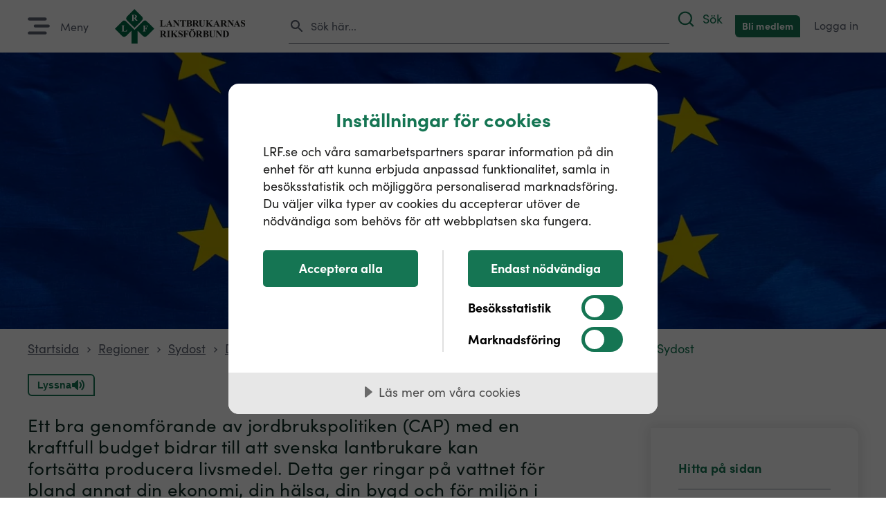

--- FILE ---
content_type: text/html; charset=utf-8
request_url: https://www.lrf.se/regioner/sydost/det-har-gor-vi/jordbrukspolitik-cap-lrf-jonkoping-lrf-skane-och-lrf-sydost/
body_size: 12281
content:


<!doctype html>
<html lang="sv">
<head>
    <meta charset="UTF-8" />
    
    <title>Jordbrukspolitik &amp; CAP - LRF J&#xF6;nk&#xF6;ping, LRF Sk&#xE5;ne och LRF Sydost - Lantbrukarnas Riksf&#xF6;rbund</title>


    <link rel="apple-touch-icon" sizes="180x180" href="/images/favicons/prod-web/apple-touch-icon.png" />
    <link rel="icon" type="image/png" sizes="32x32" href="/images/favicons/prod-web/favicon-32x32.png" />
    <link rel="icon" type="image/png" sizes="16x16" href="/images/favicons/prod-web/favicon-16x16.png" />
    <link rel="manifest" href="/images/favicons/prod-web/site.webmanifest" />
    <link rel="mask-icon" color="#157553" href="/images/favicons/prod-web/safari-pinned-tab.svg" />
    <link rel="shortcut icon" href="/images/favicons/prod-web/favicon.ico" />
    <meta name="msapplication-TileColor" content="#da532c" />
    <meta name="msapplication-config" content="/images/favicons/prod-web/browserconfig.xml" />
    <meta name="theme-color" content="#ffffff" />
    <!--Toxic's account-->
    <meta name="google-site-verification" content="iUvF6H7MChT4hPeXkDNws7evnRQnVuD3ob9HKJUlJCs" />
    <!--LRF's account-->
    <meta name="google-site-verification" content="l9AqSYeur6IhG97oQf9voyVD0fUVRwo10y04qZRkvTg" />




    <meta name="description" content="Ett bra genomf&#xF6;rande av jordbrukspolitiken (CAP) med en kraftfull budget bidrar till att svenska lantbrukare kan forts&#xE4;tta producera livsmedel. Detta ger ringar p&#xE5; vattnet f&#xF6;r bland annat din ekonomi, din h&#xE4;lsa, din bygd och f&#xF6;r milj&#xF6;n i Sverige och EU.">

        <meta property="og:url" content="https://www.lrf.se/regioner/sydost/det-har-gor-vi/jordbrukspolitik-cap-lrf-jonkoping-lrf-skane-och-lrf-sydost/" />
        <meta property="og:title" content="Jordbrukspolitik &amp; CAP - LRF J&#xF6;nk&#xF6;ping, LRF Sk&#xE5;ne och LRF Sydost" />

    <link rel="canonical" href="https://www.lrf.se/regioner/sydost/det-har-gor-vi/jordbrukspolitik-cap-lrf-jonkoping-lrf-skane-och-lrf-sydost/">


    <meta property="og:image" content="https://d3ihqi9gorpd2j.cloudfront.net/b9bccdba-348d-455e-a00c-6dd464990ecd/umbraco-dynamic/b06eed55a115c6908af75bd4a7ecd6e5.jpg?qmo=v1/crop,left=3484,top=1903,width=5032,height=1011/output,format=webp/resize,fit=cover,position=center,width=1920,height=386&amp;type=Image&amp;mediaId=76361_0_1" />

    

        <script data-lang="sv-SE" data-id="a1635055-1e40-498c-af42-50793a7100c7" src="//cdn.cookietractor.com/cookietractor.js"></script>

        <script defer src="https://static.rekai.se/1760dfe5.js"></script>

        <script src="https://www.google.com/recaptcha/api.js?render=6LfZFYglAAAAAHD-A408N63xm8kr6N2ECoNMQQld"></script>


    <script src="/Assets/Umbraco.Engage/Scripts/umbracoEngage.analytics.js"></script>
    <script src="/Assets/Umbraco.Engage/Scripts/umbracoEngage.analytics.ga4-bridge.min.js"></script>
    
    <meta name="viewport" content="width=device-width, initial-scale=1.0" />
    
    <link rel="stylesheet" type="text/css" href="/css/main.css?v=uWz__IwyVm38DYuaMy_It6GsWghvObk6OoRKh5PiZmg" />
    <link rel="stylesheet" href="https://use.typekit.net/omd0nlk.css" />

    <script>
        window.dataLayer = window.dataLayer || [];
    </script>
    
        
        <script>
            (function (w, d, s, l, i) {
                w[l] = w[l] || []; w[l].push({
                    'gtm.start':
                        new Date().getTime(), event: 'gtm.js'
                }); var f = d.getElementsByTagName(s)[0],
                    j = d.createElement(s), dl = l != 'dataLayer' ? '&l=' + l : ''; j.async = true; j.src =
                        'https://www.googletagmanager.com/gtm.js?id=' + i + dl; f.parentNode.insertBefore(j, f);
            })(window, document, 'script', 'dataLayer', 'GTM-WSV4QCB');
        </script>
        <script>
            dataLayer.push({
                'is_logged_in': 'no'
            })
        </script>

    
    

    <script src="/App_Plugins/UmbracoForms/Assets/promise-polyfill/dist/polyfill.min.js?v=13.8.0" type="application/javascript"></script><script src="/App_Plugins/UmbracoForms/Assets/aspnet-client-validation/dist/aspnet-validation.min.js?v=13.8.0" type="application/javascript"></script>
    
    
    <style>
        @media screen {
            [x-cloak] {
                display: none !important;
            }
        }
    </style>
    <script type="text/javascript" id="rs_req_Init" src="https://cdn-eu.readspeaker.com/script/15005/webReader/webReader.js?pids=wr"></script>
<script>let url="/umbraco/engage/pagedata/ping",pageviewId="595aedf0d97f46eb80dea0dc28dee403";if("function"==typeof navigator.sendBeacon&&"function"==typeof Blob){let e=new Blob([pageviewId],{type:"text/plain"});navigator.sendBeacon(url,e)}else{let a=new XMLHttpRequest;a.open("POST",url,1),a.setRequestHeader("Content-Type","text/plain"),a.send(pageviewId)}</script></head>

<body id="standardpagewithblocklistandmenu" x-data :class="$store.fixedMenuStore.navOpen ? 'fixed-menu-open' : ''">
    
        
        <noscript><iframe 
                      src="https://www.googletagmanager.com/ns.html?id=GTM-WSV4QCB"
                      height="0" width="0" style="display:none;visibility:hidden;"></iframe></noscript>

    

        


<header class="site-header  " x-data>
    
    
    

    <div id="main-header" class="main-header">
        <a href="#lrf" id="skip-to-content">Hoppa till innehållet</a>
        <div class="container">
            <button class="menu-icon-container" x-on:click="$store.fixedMenuStore.open()" aria-label="Öppna menyn">
                <img src="/images/icons/hamburger.svg" width="32" height="26" alt=""/>
                <span>
                    Meny
                </span>
            </button>
            <button class="menu-close-container" x-on:click="$store.fixedMenuStore.close()" aria-label="Stäng menyn">
                <img src="/images/icons/close.svg" alt=""/>
                <span>
                    Stäng
                </span>
            </button>
            <a href="/" class="logo" title="Tillbaka till startsidan" aria-label="Till startsidan">
                <img src="/images/logos/lrf-logo-full.svg" alt="" width="57" height="50"/>
            </a>
            <input type="text"
                   placeholder="Sök här..."
                   class="fake-search-input header-fake-search-input"
                   x-on:click="$store.fixedMenuStore.openSearch()"
                   x-on:keydown.enter="$store.fixedMenuStore.openSearch()"
                   readonly
                   aria-label="Öppna sökrutan"/>
            <span class="nav-search-item hide-large" :class="$store.fixedMenuStore.navOpen && !$store.fixedMenuStore.searchOpen ? '' : 'hidden'">
                <button id="toggle-search-mobile"
                        x-on:click="$store.fixedMenuStore.openSearch()"
                        aria-label="Sök på lrf.se">
                    <span class="icon" aria-hidden="true"></span> <span>Sök</span>
                </button>
            </span>
            

<div id="search-box-container" 
    data-search-page-url="https://www.lrf.se/sok/"
	x-data 
	x-show="$store.fixedMenuStore.searchOpen"  x-cloak
	x-trap="$store.fixedMenuStore.searchOpen" 
	:class="$store.fixedMenuStore.searchOpen ? 'open' : ''"
	x-on:click.outside="$store.fixedMenuStore.searchOpen ? $store.fixedMenuStore.closeSearch() : ''">
	<button class="close-search-mobile"  x-on:click="$store.fixedMenuStore.closeSearch()" aria-label="Stäng sökrutan">Tillbaka</button>
    <input type="text" id="search-header-input" placeholder="Sök..." aria-label="Sök på lrf.se" />
	<button id="search-box-close-button" x-on:click="$store.fixedMenuStore.closeSearch()" aria-label="Stäng sökrutan"></button>
    <div class="search-result-container">        
        <div class="left-container full-container">
            <a href="#" class="button green hide-large" id="search-result-show-results-button-mobile" aria-label="Visa alla resultat">Visa alla resultat</a>
            <span id="pages-search-result-heading"><span class="hide-small">Sökresultat</span><span class="hide-large">Snabbresultat:</span></span>
            <div id="pages-search-result-container">
				<span id="first-message" class="no-results">Ange 2 eller fler tecken för att söka.</span>
            </div>
            <a href="#" class="button green hide-small" id="search-result-show-results-button" aria-label="Visa alla resultat">Visa alla resultat</a>
            <div id="search-gif-loader">

            </div>
        </div>
        <div id="qna-container" class="right-container">
        </div>
    </div>
</div>
            
<ul class="main-navigation">    
            <li class="green "><a href="/bli-medlem/" title="Bli medlem">Bli medlem</a></li>
            <li class=""><a href="/mina-sidor/" title="Logga in">Logga in</a></li>
</ul>

            

<div class="fixed-menu">
        <div class="container">
            <ul x-data="{ levelOneOpen: false, levelTwoOpen: false, trap: false }"
            x-show="$store.fixedMenuStore.navOpen" x-cloak
            x-trap="trap && $store.fixedMenuStore.navOpen"
            @keydown.escape.window="trap = false">
                    <li class=" mobile-only"><a href="/mina-sidor/">Logga in</a></li>
                    <li x-data="{childrenOpen: false}">
                            <a href="/medlemsformaner/"
                   				x-show="!levelOneOpen && !levelTwoOpen" x-cloak
                                title="Medlemsf&#xF6;rm&#xE5;ner"
                                @keydown.tab="trap = true">
                                Medlemsf&#xF6;rm&#xE5;ner
                            </a>
                    </li>
                    <li x-data="{childrenOpen: false}">
                            <a href="/bli-medlem/"
                   				x-show="!levelOneOpen && !levelTwoOpen" x-cloak
                                title="Bli medlem"
                                @keydown.tab="trap = true">
                                Bli medlem
                            </a>
                    </li>
                    <li x-data="{childrenOpen: false}">
                            <a href="/regioner/"
                   				x-show="!levelOneOpen && !levelTwoOpen" x-cloak
                                title="Regioner"
                                @keydown.tab="trap = true">
                                Regioner
                            </a>
                    </li>
                    <li x-data="{childrenOpen: false}">
                            <a href="/aktuella-fragor/"
                   				x-show="!levelOneOpen && !levelTwoOpen" x-cloak
                                title="Aktuella fr&#xE5;gor"
                                @keydown.tab="trap = true">
                                Aktuella fr&#xE5;gor
                            </a>
                    </li>
                    <li x-data="{childrenOpen: false}">
                            <a href="/nyheter/?page=1&amp;sort=default&amp;region=riks"
                   				x-show="!levelOneOpen && !levelTwoOpen" x-cloak
                                title="Nyheter"
                                @keydown.tab="trap = true">
                                Nyheter
                            </a>
                    </li>
                    <li x-data="{childrenOpen: false}">
                            <a href="/om-lrf/"
                   				x-show="!levelOneOpen && !levelTwoOpen" x-cloak
                                title="Om LRF"
                                @keydown.tab="trap = true">
                                Om LRF
                            </a>
                    </li>
                    <li x-data="{childrenOpen: false}">
                            <a href="/sakomraden/"
                   				x-show="!levelOneOpen && !levelTwoOpen" x-cloak
                                title="Sakomr&#xE5;den"
                                @keydown.tab="trap = true">
                                Sakomr&#xE5;den
                            </a>
                    </li>
                    <li x-data="{childrenOpen: false}">
                            <a href="/kalender/"
                   				x-show="!levelOneOpen && !levelTwoOpen" x-cloak
                                title="Kalender"
                                @keydown.tab="trap = true">
                                Kalender
                            </a>
                    </li>
                    <li x-data="{childrenOpen: false}">
                            <a href="https://blogg.lrf.se/"
                   				x-show="!levelOneOpen && !levelTwoOpen" x-cloak
                                title="Blogg"
                                @keydown.tab="trap = true">
                                Blogg
                            </a>
                    </li>
                    <li x-data="{childrenOpen: false}">
                            <a href="/kontakt/"
                   				x-show="!levelOneOpen && !levelTwoOpen" x-cloak
                                title="Kontakt"
                                @keydown.tab="trap = true">
                                Kontakt
                            </a>
                    </li>
                    <li x-data="{childrenOpen: false}" class="mobile-only">
                        <a href="/bli-medlem/"
                            x-show="!levelOneOpen && !levelTwoOpen" x-cloak>
                            Bli medlem
                        </a>

                    </li>
            </ul>
        </div>
</div>
        </div>
    </div>

</header>
    

    <main>
        <div class="page-content  " id="lrf">
            
            

    

<section class="page-header">
        <picture>
            <img src="https://d3ihqi9gorpd2j.cloudfront.net/b9bccdba-348d-455e-a00c-6dd464990ecd/umbraco-dynamic/b06eed55a115c6908af75bd4a7ecd6e5.jpg?qmo=v1/crop,left=3484,top=1903,width=5032,height=1011/output,format=webp/resize,fit=cover,position=center,width=1920,height=386&amp;type=Image&amp;mediaId=76361_0_1" class="image" alt="" />
        </picture>
    <div class="overlay ">
    </div>
    <div class="text-container">
        <h1>Jordbrukspolitik &amp; CAP - LRF J&#xF6;nk&#xF6;ping, LRF Sk&#xE5;ne och LRF Sydost</h1>
    </div>
</section>


    

        <section class="container">
            <div class="breadcrumbs">
                <ul>
                            <li><a href="/" title="Lantbrukarnas Riksf&#xF6;rbund">Startsida</a></li>
                            <li class="arrow"></li>
                            <li><a href="/regioner/" title="Regioner">Regioner</a></li>
                            <li class="arrow"></li>
                            <li><a href="/regioner/sydost/" title="Sydost">Sydost</a></li>
                            <li class="arrow"></li>
                            <li><a href="/regioner/sydost/det-har-gor-vi/" title="Det h&#xE4;r g&#xF6;r vi">Det h&#xE4;r g&#xF6;r vi</a></li>
                            <li class="arrow"></li>
                    <li class="current-page"><span>Jordbrukspolitik &amp; CAP - LRF J&#xF6;nk&#xF6;ping, LRF Sk&#xE5;ne och LRF Sydost</span></li>
                </ul>
            </div>
        </section>

<div class="container">
    <div class="readspeaker-container ">
        

<style>
    .rsbtn.rsexpanded .rsbtn_play {
        padding-right: 0;
    }

    .rs_addtools .rsbtn_play .rsbtn_right, .rsbtn .rsbtn_play .rsbtn_right {
        border-left: none;
    }

    .rs_addtools .rsbtn_play .rsbtn_left .rsbtn_text, .rsbtn .rsbtn_play .rsbtn_left .rsbtn_text {
        width: 26px;
    }

    .rs_addtools .rsbtn_play .rsbtn_right.rsimg, .rsbtn .rsbtn_play .rsbtn_right.rsimg {
        display: none;
    }
</style>

<button id="readspeaker-toggle" class="readspeaker-toggle-button rs_skip">
    <span>Lyssna</span>
    <svg height="20" viewBox="0 0 20 20" width="20" xmlns="http://www.w3.org/2000/svg" id="fi_6996058">
        <path clip-rule="evenodd"
              d="m9.383 3.07602c.18269.07574.33881.20395.44863.36842.10983.16447.16837.35781.16837.55558v11.99998c-.00004.1978-.05871.3911-.1686.5555-.10988.1644-.26605.2925-.44875.3682s-.38373.0955-.57768.0569-.37212-.1338-.51197-.2736l-3.707-3.707h-2.586c-.26522 0-.51957-.1053-.70711-.2929-.18753-.1875-.29289-.4419-.29289-.7071v-3.99998c0-.26522.10536-.51957.29289-.70711.18754-.18754.44189-.29289.70711-.29289h2.586l3.707-3.707c.13985-.13994.31805-.23524.51208-.27387.19402-.03863.39515-.01884.57792.05687zm5.274-.147c.1875-.18747.4418-.29279.707-.29279s.5195.10532.707.29279c.9298.92765 1.6672 2.02985 2.1699 3.24331.5026 1.21345.7606 2.51425.7591 3.82767.0015 1.3135-.2565 2.6143-.7591 3.8277-.5027 1.2135-1.2401 2.3157-2.1699 3.2433-.1886.1822-.4412.283-.7034.2807s-.513-.1075-.6984-.2929-.2906-.4362-.2929-.6984.0985-.5148.2807-.7034c.7441-.7419 1.3342-1.6237 1.7363-2.5945.4022-.9709.6083-2.0117.6067-3.0625 0-2.20998-.894-4.20798-2.343-5.65698-.1875-.18753-.2928-.44184-.2928-.707 0-.26517.1053-.51948.2928-.707zm-2.829 2.828c.0929-.09298.2032-.16674.3246-.21706.1214-.05033.2515-.07623.3829-.07623s.2615.0259.3829.07623c.1214.05032.2317.12408.3246.21706.5579.55666 1.0003 1.21806 1.3018 1.94621.3015.72814.4562 1.50868.4552 2.29677.001.7881-.1537 1.5686-.4553 2.2968-.3015.7281-.7439 1.3895-1.3017 1.9462-.1876.1877-.4421.2931-.7075.2931s-.5199-.1054-.7075-.2931c-.1876-.1876-.2931-.4421-.2931-.7075 0-.2653.1055-.5198.2931-.7075.3722-.3708.6673-.8116.8685-1.2969.2011-.4854.3043-1.0057.3035-1.5311.0008-.52537-.1023-1.04572-.3035-1.53107-.2011-.48536-.4963-.92612-.8685-1.29691-.093-.09288-.1667-.20316-.2171-.32456-.0503-.1214-.0762-.25153-.0762-.38294 0-.13142.0259-.26155.0762-.38294.0504-.1214.1241-.23169.2171-.32456z"
              fill-rule="evenodd"></path>
    </svg>
</button>
<div id="readspeaker_button1" class="rs_skip rsbtn rs_preserve">
    <a rel="nofollow" id="readspeaker-play" class="rsbtn_play"
       title="Lyssna p&aring; sidans text med ReadSpeaker webReader"
       href="https://app-eu.readspeaker.com/cgi-bin/rsent?customerid=15005&amp;lang=sv_se&amp;voice=Fredrik&amp;readid=read-text&amp;url=https%3A%2F%2Fwww.lrf.se%2Fregioner%2Fsydost%2Fdet-har-gor-vi%2Fjordbrukspolitik-cap-lrf-jonkoping-lrf-skane-och-lrf-sydost%2F">
        <span class="rsbtn_left rsimg rspart">
            <span class="rsbtn_text">
            </span>
        </span>
    </a>
</div>

<script>
    window.rsConf = {
        general: {
            usePost: true, //Required for Readspeaker to work on localhost
            skipHiddenContent: true //Skips content with display: none
        },
    }
</script>



    </div>
</div>

    <div class="standard-page-with-menu-container ">
        <div class="container">
            <div id="read-text" class="left-container">
                    <section class="page-header-only-text">
                        <div class="content">
                            <p class="preamble large ">Ett bra genomf&#xF6;rande av jordbrukspolitiken (CAP) med en kraftfull budget bidrar till att svenska lantbrukare kan forts&#xE4;tta producera livsmedel. Detta ger ringar p&#xE5; vattnet f&#xF6;r bland annat din ekonomi, din h&#xE4;lsa, din bygd och f&#xF6;r milj&#xF6;n i Sverige och EU.</p>
                        </div>
                    </section>
                <div class="blocklist-with-headings-container">
            <a href="#side-menu" class="to-menu rs_skip" aria-label="Klicka för att hoppa till sidomenyn">
                Till sidomenyn
            </a>
            <div class="textonecolumnblock " id="block-1-aktuellt-arbete">
                <div class="block-container" x-data="{ open: false }">
                    <button @click="open = ! open" :class="open ? 'open heading' : 'heading'" x-cloak>
                        <h2 class="rs_skip">Aktuellt arbete</h2>
                    </button>
                    <div class="block" x-show="open" x-cloak>
                        <div>
<section class="block text-one-column-block no-button " id="">
    <div class="container">
            <h2 class="color-primary block-heading">Aktuellt arbete</h2>
        
        <div class="text clearfix">
            <p>LRF regionalt har i flera år arbetat med påverkansarbete inför nu pågående strategiska planen. Arbetet sker för att stärka jordbrukspolitiken för lantbruket i vår region och under inledningen av 2024 har LRF regionalt fört dialog med alla våra länsstyrelser kring investeringsstöden och vad vi ser för effekter av de förändringar som genomfördes inför 2023.<br><br>Vi följer nu hur jordbrukspolitiken implementeras och effekterna av de förändringar som skett med bland annat de 1-åriga miljöersättningarna. Påverkansarbetet fortsätter för en ökad svensk medfinansiering och inför CAP efter 2027.<br><br>Under sommaren presenterades förslagen till nästa långtidsbudget och för kommande CAP-period. Det kan snabbt konstateras att förslagen kan innebära stora förändringar för våra lantbruksföretag i Sverige.<br>Redan tidigt i processen inför nuvarande CAP-period syntes tankar om att de större livsmedelsproducerande företagen inte behöver konkurrera på lika villkor med övriga. Inom LRF Syd ser vi att oavsett verksamhet och oavsett storlek på produktion behöver varje företagare finna sina möjligheter på den marknad de verkar på. Konkurrensneutralitet ska gälla genom hela EU-politiken, både mellan nationer och mellan företag inom landet, och därför ska vi försöka göra det vi kan för att avfärda eller mildra förslagen om nedtrappning i gårdsstödet.</p>
<p>Ett annat mörkt moln är budgeten för kommande CAP. EU:s samlade budget planeras visserligen öka med nya intäkter genom EU-gemensamma skatter, vilket är mycket impopulära förslag, så det är tveksamt om det blir verklighet men mycket medel måste avsättas till ränta och återbetalning av de lån som togs under Coronapandemin. I dagsläget visar förslaget också att EU öronmärker medel om ca 80 procent av tidigare CAP-budget och lämnar sedan vidare fördelning till vare medlemsland – Så här blir det upp till bevis för våra svenska regerings- och riksdagspolitiker!</p>
<p>Likaså finns förslag om att en lantbrukare som tar ut pension inte bör vara berättigad till gårdsstöd. Detta är ett förslag &nbsp;som troligen grundar sig i en nobel tanke om att generationsskifte ska underlättas, men ålder ska inte diskvalificera någon från att kallas aktiv och i den mån systemet ska stötta yngre företagare ska det göras med en morot till dem, inte genom en piska till den som frånträder sitt livsverk.</p>
<p>Det finns positiva inslag, som att definitionen av ”aktiv lantbrukare”, planeras att skruvas åt. Detta skulle kunna frigöra både budget och skapa incitament att inte låsa in mark i ett passivt brukande bara för att åtnjuta EU-stöd. Samtidigt finns faror även här, blir definitionen för stram och tolkas som att enbart grödor till livsmedel eller foder ska riskera att energi- och fibergrödor hos företagare, som vi nog alla anser vara aktiva lantbrukare, blir utan gårdsstöd.</p>
        </div>

    </div>
</section>                        </div>
                    </div>
                </div>
            </div>
            <a href="#side-menu" class="to-menu rs_skip" aria-label="Klicka för att hoppa till sidomenyn">
                Till sidomenyn
            </a>
            <div class="textonecolumnblock " id="block-2-sam-ansokan">
                <div class="block-container" x-data="{ open: false }">
                    <button @click="open = ! open" :class="open ? 'open heading' : 'heading'" x-cloak>
                        <h2 class="rs_skip">SAM-ans&#xF6;kan </h2>
                    </button>
                    <div class="block" x-show="open" x-cloak>
                        <div>
<section class="block text-one-column-block no-button " id="">
    <div class="container">
            <h2 class="color-primary block-heading">SAM-ans&#xF6;kan </h2>
        
        <div class="text clearfix">
            <p>All information om nuvarande ersättningar och ansökningsförfarande samlas på jordbruksverkets hemsida, en bra start är:<br><a rel="noreferrer noopener" href="https://jordbruksverket.se/for-dig-som/soker-jordbrukarstod" target="_blank" title="https://jordbruksverket.se/for-dig-som/soker-jordbrukarstod" class="fui-Link ___1rxvrpe f2hkw1w f3rmtva f1ewtqcl fyind8e f1k6fduh f1w7gpdv fk6fouc fjoy568 figsok6 f1hu3pq6 f11qmguv f19f4twv f1tyq0we f1g0x7ka fhxju0i f1qch9an f1cnd47f fqv5qza f1vmzxwi f1o700av f13mvf36 f1cmlufx f9n3di6 f1ids18y f1tx3yz7 f1deo86v f1eh06m1 f1iescvh fhgqx19 f1olyrje f1p93eir f1nev41a f1h8hb77 f1lqvz6u f10aw75t fsle3fq f17ae5zn" aria-label="Länk För dig som söker jordbrukarstöd - Jordbruksverket.se">För dig som söker jordbrukarstöd - Jordbruksverket.se</a></p>
        </div>

    </div>
</section>                        </div>
                    </div>
                </div>
            </div>
            <a href="#side-menu" class="to-menu rs_skip" aria-label="Klicka för att hoppa till sidomenyn">
                Till sidomenyn
            </a>
            <div class="blurbblock " id="block-3-las-mer">
                <div class="block-container" x-data="{ open: false }">
                    <button @click="open = ! open" :class="open ? 'open heading' : 'heading'" x-cloak>
                        <h2 class="rs_skip">L&#xE4;s mer</h2>
                    </button>
                    <div class="block" x-show="open" x-cloak>
                        <div>



<section class="block blurb-block  " id="" style="background-color: #ffffff">
    <div class="container">
            <h2 class="color-primary block-heading ">L&#xE4;s mer</h2>

        <div class="grid blurb-block-grid ">
                        <article class="grid-card grid-card-4 grid-card-image-top grid-card-blurb  with-image">
                            <a href="#" target="_self" class="inner  with-image">
                                    <div class="image">
                                        <img src="https://d3ihqi9gorpd2j.cloudfront.net/b9bccdba-348d-455e-a00c-6dd464990ecd/umbraco-dynamic/2e388c35832cce9544befb5d3d3055c0.jpg?qmo=v1/crop,left=1512,top=850,width=2829,height=1701/output,format=webp/resize,fit=cover,position=center,width=356,height=214&amp;type=Image&amp;mediaId=72571_0_1" alt="" aria-hidden="true">
                                    </div>
                                <div class="text">
                                        <h3>En gemensam jordbrukspolitik</h3>
                                </div>
                            </a>
                        </article>
                    <div class="grid-gap"></div>
        </div>
    </div>
</section>                        </div>
                    </div>
                </div>
            </div>
            <div class="block-container">
                <div class="block">

<section class="block news-block" id="">
    <div class="container">
        <h2 class="color-primary block-heading"></h2>
        <p class="preamble hide-small color-grey-500"></p>

        <div class="button-container button-left hide-large">
                    <a href="/nyheter/?topics=cap" class="button green small">Visa fler nyheter</a>
        </div>

        <div class="grid news-block-grid">
                <article class="grid-card news-block-card highlight-card">
                    <a class="inner highlight " href="/nyheter/vad-hander-infor-nasta-reform-av-cap/" title="Läs nyheten Vad h&#xE4;nder inf&#xF6;r n&#xE4;sta reform av CAP?">
                        <div class="content">
                            <div class="image">
                                    <img src="https://d3ihqi9gorpd2j.cloudfront.net/b9bccdba-348d-455e-a00c-6dd464990ecd/umbraco-dynamic/c01fe1e3744adc94e1ce2619157c1b0e.jpg?qmo=v1/crop,left=2465,top=1707,width=4515,height=2636/output,format=webp/resize,fit=cover,position=center,width=744,height=418&amp;type=Image&amp;mediaId=69800_0_1" alt="" loading="lazy" />
                            </div>
                            <div class="overlay">
                                <div class="text">
                                    <h3 class="title">Vad h&#xE4;nder inf&#xF6;r n&#xE4;sta reform av CAP?</h3>
                                    <p class="date">2026-01-16</p>
                                    <p class="preview">
Sommaren 2025 presenterade EU-kommissionen dels ett f&#xF6;rslag till l&#xE5;ngtidsbudget f&#xF6;r EU, dels f&#xF6;rs...                                    </p>
                                    <p class="read-more ">
                                        Läs nyheten <span class="arrow"></span>
                                    </p>
                                </div>
                            </div>
                        </div>
                    </a>
                </article>
                    <article class="grid-card grid-card-4 grid-card-image-top news-block-card hide-small">
                        <a href="/nyheter/kronika-valaret-2026-vem-tar-ansvar-for-maten-marken-och-skogen-i-framtiden/" class="inner with-image " title="Läs nyheten Kr&#xF6;nika: Val&#xE5;ret 2026 - Vem tar ansvar f&#xF6;r maten, marken och skogen i framtiden?">
                                <div class="image news-image">
                                    <img src="https://d3ihqi9gorpd2j.cloudfront.net/b9bccdba-348d-455e-a00c-6dd464990ecd/umbraco-dynamic/79003_Kr&#xF6;nikabild Maria HS 2025.png?type=Image&amp;mediaId=79003_0_1&amp;qmo=qmo=v1/output,format=auto/resize,fit=cover,position=center,width=356,height=200"
                             alt="" loading="lazy" />
                                </div>
                            <div class="content">
                                <h3 class="title">Kr&#xF6;nika: Val&#xE5;ret 2026 - Vem tar ansvar f&#xF6;r maten, marken och skogen i framtiden?</h3>
                                <p class="date">2026-01-05</p>
                                <p class="preview">
N&#xE4;r vi g&#xE5;r in i val&#xE5;ret 2026 st&#xE5;r de gr&#xF6;na n&#xE4;ringarna i ett avg&#xF6;ran...                                </p>
                            </div>
                            <p class="read-more  with-image">
                                Läs nyheten <span class="arrow"></span>
                            </p>
                        </a>
                    </article>
                    <article class="grid-card grid-card-4 grid-card-image-top news-block-card hide-small">
                        <a href="/nyheter/budgeten-for-cap-maste-oka-lrf-svarar-pa-regeringens-remiss/" class="inner with-image " title="Läs nyheten Budgeten f&#xF6;r CAP m&#xE5;ste &#xF6;ka &#x2013;&#xA0;LRF svarar p&#xE5; regeringens remiss">
                                <div class="image news-image">
                                    <img src="https://d3ihqi9gorpd2j.cloudfront.net/b9bccdba-348d-455e-a00c-6dd464990ecd/umbraco-dynamic/3873c04f9a802ad400a36e2893a15e16.jpg?qmo=v1/crop,left=1728,top=1383,width=3456,height=2018/output,format=webp/resize,fit=cover,position=center,width=356,height=200&amp;type=Image&amp;mediaId=45408_0_1"
                             alt="" loading="lazy" />
                                </div>
                            <div class="content">
                                <h3 class="title">Budgeten f&#xF6;r CAP m&#xE5;ste &#xF6;ka &#x2013;&#xA0;LRF svarar p&#xE5; regeringens remiss</h3>
                                <p class="date">2025-12-22</p>
                                <p class="preview">
LRF har skickat in sitt svar p&#xE5; regeringen remiss om EU-kommissione...                                </p>
                            </div>
                            <p class="read-more  with-image">
                                Läs nyheten <span class="arrow"></span>
                            </p>
                        </a>
                    </article>
                    <article class="grid-card grid-card-4 grid-card-image-top news-block-card hide-small">
                        <a href="/nyheter/historisk-marsch-till-bryssel/" class="inner with-image " title="Läs nyheten Historisk marsch till Bryssel">
                            <div class="content">
                                <h3 class="title">Historisk marsch till Bryssel</h3>
                                <p class="date">2025-12-22</p>
                                <p class="preview">
Det blev n&#xE5;gra riktigt hektiska dygn efter att beslutet fattats om att lantbrukare fr&#xE5;n Sverige skulle &#xE5;ka ner t...                                </p>
                            </div>
                            <p class="read-more  ">
                                Läs nyheten <span class="arrow"></span>
                            </p>
                        </a>
                    </article>
                    <article class="grid-card grid-card-4 grid-card-image-top news-block-card hide-small">
                        <a href="/nyheter/se-sandningen-fran-motet-om-bryssel-manifestationen/" class="inner with-image " title="Läs nyheten Se s&#xE4;ndningen fr&#xE5;n m&#xF6;tet om Bryssel-manifestationen ">
                            <div class="content">
                                <h3 class="title">Se s&#xE4;ndningen fr&#xE5;n m&#xF6;tet om Bryssel-manifestationen </h3>
                                <p class="date">2025-12-16</p>
                                <p class="preview">
Ig&#xE5;r kv&#xE4;ll h&#xF6;lls ett m&#xF6;te d&#xE4;r inbjudan som skickades ut p&#xE5;verkades av tekniska problem, vilket gjorde att vissa...                                </p>
                            </div>
                            <p class="read-more  ">
                                Läs nyheten <span class="arrow"></span>
                            </p>
                        </a>
                    </article>
                    <article class="grid-card grid-card-4 grid-card-image-top news-block-card hide-small">
                        <a href="/nyheter/lrf-rullar-mot-bryssel-for-ratten-att-producera-mer-battre-mat/" class="inner with-image " title="Läs nyheten LRF rullar mot Bryssel f&#xF6;r r&#xE4;tten att producera mer mat">
                            <div class="content">
                                <h3 class="title">LRF rullar mot Bryssel f&#xF6;r r&#xE4;tten att producera mer mat</h3>
                                <p class="date">2025-12-15</p>
                                <p class="preview">
I dag ger sig LRF ut p&#xE5; sin f&#xF6;rsta traktorresa n&#xE5;gonsin till Bryssel. Syftet &#xE4;r att s&#xE4;tta tryck p&#xE5; politiker i b...                                </p>
                            </div>
                            <p class="read-more  ">
                                Läs nyheten <span class="arrow"></span>
                            </p>
                        </a>
                    </article>
                    <article class="grid-card grid-card-4 grid-card-image-top news-block-card hide-small">
                        <a href="/nyheter/ny-sakkunnig-inom-livsmedel-cap-och-beredskap/" class="inner with-image " title="Läs nyheten Ny sakkunnig inom livsmedel, CAP och beredskap">
                            <div class="content">
                                <h3 class="title">Ny sakkunnig inom livsmedel, CAP och beredskap</h3>
                                <p class="date">2025-12-03</p>
                                <p class="preview">
Fr&#xE5;n december v&#xE4;lkomnar vi en ny medarbetare till personalstyrkan som st&#xF6;ttar LRF J&#xF6;nk&#xF6;ping, LRF Sk&#xE5;ne och LRF S...                                </p>
                            </div>
                            <p class="read-more  ">
                                Läs nyheten <span class="arrow"></span>
                            </p>
                        </a>
                    </article>
     
            <div class="grid-gap"></div>
            <div class="grid-gap"></div>
            <div class="grid-gap"></div>
        </div>
        <div class="button-container button-left hide-small">
                    <a href="/nyheter/?topics=cap" class="button green">Visa fler nyheter</a>
        </div>

    </div>
    <div class="hide-large swiper">
        <div class="news-swiper-wrapper swiper-wrapper grid news-block-grid">
                    <article class="grid-card grid-card-4 grid-card-image-top news-block-card swiper-slide">
                        <a href="/nyheter/kronika-valaret-2026-vem-tar-ansvar-for-maten-marken-och-skogen-i-framtiden/" class="inner with-image " title="Läs nyheten Kr&#xF6;nika: Val&#xE5;ret 2026 - Vem tar ansvar f&#xF6;r maten, marken och skogen i framtiden?">
                                <div class="image">
                                    <img src="https://d3ihqi9gorpd2j.cloudfront.net/b9bccdba-348d-455e-a00c-6dd464990ecd/umbraco-dynamic/79003_Kr&#xF6;nikabild Maria HS 2025.png?type=Image&amp;mediaId=79003_0_1&amp;qmo=qmo=v1/output,format=auto/resize,fit=cover,position=center,width=720,height=420"
                             alt="" loading="lazy" />
                                </div>
                            <div class="content">
                                <h3 class="title">Kr&#xF6;nika: Val&#xE5;ret 2026 - Vem tar ansvar f&#xF6;r maten, marken och skogen i framtiden?</h3>
                                <p class="date">2026-01-05</p>
                                <p class="preview">
N&#xE4;r vi g&#xE5;r in i val&#xE5;ret 2026 st&#xE5;r de gr&#xF6;na n&#xE4;ringarna i ett avg&#xF6;rande v&#xE4;gsk&#xE4;l. Fr&#xE5;gorna &#xE4;r inte nya, men allvare...                                </p>
                            </div>
                            <p class="body-bold read-more ">
                                Läs nyheten <span class="arrow"></span>
                            </p>
                        </a>
                    </article>
                    <article class="grid-card grid-card-4 grid-card-image-top news-block-card swiper-slide">
                        <a href="/nyheter/budgeten-for-cap-maste-oka-lrf-svarar-pa-regeringens-remiss/" class="inner with-image " title="Läs nyheten Budgeten f&#xF6;r CAP m&#xE5;ste &#xF6;ka &#x2013;&#xA0;LRF svarar p&#xE5; regeringens remiss">
                                <div class="image">
                                    <img src="https://d3ihqi9gorpd2j.cloudfront.net/b9bccdba-348d-455e-a00c-6dd464990ecd/umbraco-dynamic/3873c04f9a802ad400a36e2893a15e16.jpg?qmo=v1/crop,left=1728,top=1383,width=3456,height=2018/output,format=webp/resize,fit=cover,position=center,width=720,height=420&amp;type=Image&amp;mediaId=45408_0_1"
                             alt="" loading="lazy" />
                                </div>
                            <div class="content">
                                <h3 class="title">Budgeten f&#xF6;r CAP m&#xE5;ste &#xF6;ka &#x2013;&#xA0;LRF svarar p&#xE5; regeringens remiss</h3>
                                <p class="date">2025-12-22</p>
                                <p class="preview">
LRF har skickat in sitt svar p&#xE5; regeringen remiss om EU-kommissionens f&#xF6;rslag till EU-regelverk f&#xF6;r &#x201D;Nationella...                                </p>
                            </div>
                            <p class="body-bold read-more ">
                                Läs nyheten <span class="arrow"></span>
                            </p>
                        </a>
                    </article>
                    <article class="grid-card grid-card-4 grid-card-image-top news-block-card swiper-slide">
                        <a href="/nyheter/historisk-marsch-till-bryssel/" class="inner with-image " title="Läs nyheten Historisk marsch till Bryssel">
                                <div class="image">
                                    <img src="https://d3ihqi9gorpd2j.cloudfront.net/b9bccdba-348d-455e-a00c-6dd464990ecd/umbraco-dynamic/78975_Treordf&#xF6;rande.jpeg?qmo=v1/crop,left=624,top=774,width=1247,height=728/output,format=webp/resize,fit=cover,position=center,width=720,height=420&amp;type=Image&amp;mediaId=78975_0_1"
                             alt="" loading="lazy" />
                                </div>
                            <div class="content">
                                <h3 class="title">Historisk marsch till Bryssel</h3>
                                <p class="date">2025-12-22</p>
                                <p class="preview">
Det blev n&#xE5;gra riktigt hektiska dygn efter att beslutet fattats om att lantbrukare fr&#xE5;n Sverige skulle &#xE5;ka ner t...                                </p>
                            </div>
                            <p class="body-bold read-more ">
                                Läs nyheten <span class="arrow"></span>
                            </p>
                        </a>
                    </article>
        </div>
        <div class="swiper-pagination"></div>
    </div>
</section>


                </div>
            </div>
            <a href="#side-menu" class="to-menu rs_skip" aria-label="Klicka för att hoppa till sidomenyn">
                Till sidomenyn
            </a>
            <div class="contactusblock " id="block-5-kontakta-oss">
                <div class="block-container" x-data="{ open: false }">
                    <button @click="open = ! open" :class="open ? 'open heading' : 'heading'" x-cloak>
                        <h2 class="rs_skip">Kontakta oss</h2>
                    </button>
                    <div class="block" x-show="open" x-cloak>
                        <div>

	<section class="block contact-us-block" id="">
		<div class="container">
					<h2 class="color-primary block-heading">Kontakta oss</h2>
					<div class="contactpersons-container">

							<div class="contactperson-item">
									<div class="image-container">
										<img src="https://lrf.imagevault.app/publishedmedia/um9ddy9a3l56xmcapq9w/IMG_0826.jpeg" loading="lazy" alt="Dan Sandberg">
									</div>

								<div class="text-container">
									<div class="top-container">
										<h3>Dan Sandberg</h3>
											<h4>Regional sakkunnig. &#xC4;gander&#xE4;tt, viltskador, jordbrukspolitik </h4>
									</div>
									<div class="bottom-container">
											<a href="tel:010-184 42 02">010-184 42 02</a>
											<a href="tel:dan.sandberg@lrf.se">dan.sandberg@lrf.se</a>
									</div>
								</div>
							</div>
					</div>

		</div>
	</section>

                        </div>
                    </div>
                </div>
            </div>
</div>
            </div>
            
        <aside class="side-menu-container">
            <div class="side-menu" id="side-menu">
                <h2>Hitta på sidan</h2>
                            <a href="#block-1-aktuellt-arbete">
                                Aktuellt arbete
                            </a>
                            <a href="#block-2-sam-ansokan">
                                SAM-ans&#xF6;kan 
                            </a>
                            <a href="#block-3-las-mer">
                                L&#xE4;s mer
                            </a>
                            <a href="#block-5-kontakta-oss">
                                Kontakta oss
                            </a>
            </div>
        </aside>

        </div>

            
    <div class="container last-updated">
        <small>Senast uppdaterad: 2025-12-11</small>
    </div>

    </div>
    



        </div>
    </main>

    

<footer class="site-footer ">
    <div class="container">
        <div class="logo-container">
            <img src="/images/logos/lrf-logo-full.svg" loading="lazy" alt="Lantbrukarnas Riksförbund Logga" width="225" height="60" />
        </div>
            <div class="column-container">
                    <div class="column" x-data="{open: false}">
                        <h2 @click="open = !open" :class="open ? 'open' : ''">Kontakt</h2>
                        <div :class="open ? 'show' : 'hidden'" x-cloak class="footer-column-links">
                                        <p>
                                            <a href="/kontakt/">
                                                Kontakta oss
                                            </a>
                                        </p>
                                        <p>
                                            <a href="https://via.tt.se/pressrum/lrf?publisherId=3235738" target="_blank">
                                                Press
                                            </a>
                                        </p>
                                        <p>
                                            <a href="https://www.lrf.se/om-webbplatsen/gdpr/">
                                                Personuppgifter
                                            </a>
                                        </p>
                        </div>
                    </div>
                    <div class="column" x-data="{open: false}">
                        <h2 @click="open = !open" :class="open ? 'open' : ''">Medlem i LRF</h2>
                        <div :class="open ? 'show' : 'hidden'" x-cloak class="footer-column-links">
                                        <p>
                                            <a href="/medlemsformaner/">
                                                Medlemsf&#xF6;rm&#xE5;ner
                                            </a>
                                        </p>
                                        <p>
                                            <a href="/bli-medlem-i-lrf/">
                                                Bli medlem
                                            </a>
                                        </p>
                        </div>
                    </div>
                    <div class="column" x-data="{open: false}">
                        <h2 @click="open = !open" :class="open ? 'open' : ''">Genv&#xE4;gar</h2>
                        <div :class="open ? 'show' : 'hidden'" x-cloak class="footer-column-links">
                                        <p>
                                            <a href="/om-webbplatsen/">
                                                Om webbplatsen
                                            </a>
                                        </p>
                                        <p>
                                            <a href="/om-lrf/nyhetsbrev/">
                                                Nyhetsbrev
                                            </a>
                                        </p>
                                        <p>
                                            <a href="https://lrf.weselect.com/" target="_blank">
                                                Lediga jobb
                                            </a>
                                        </p>
                        </div>
                    </div>
                    <div class="column" x-data="{open: false}">
                        <h2 @click="open = !open" :class="open ? 'open' : ''">In English</h2>
                        <div :class="open ? 'show' : 'hidden'" x-cloak class="footer-column-links">
                                        <p>
                                            <a href="/om-lrf/sa-arbetar-lrf/about-lrf/">
                                                About LRF
                                            </a>
                                        </p>
                        </div>
                    </div>
            </div>
    </div>
	<div class="container">
		<a href="javascript:void(0)" class="cookie-consent-settings">Inställningar för cookies</a>
	</div>
</footer>


    

    
        <script>window.process = { env: { NODE_ENV: 'production' }}</script>
    

    <script src="/js/main.js?v=4DdUp3rIw_I0yk_D2DW8gzrWNueadgqzS42Ezv1WWeM"></script>

                    <script>
                    if (typeof umbracoEngage !== 'undefined' && umbracoEngage.analytics) {
                        umbracoEngage.analytics.init("595aedf0-d97f-46eb-80de-a0dc28dee403");
                    } else {
                        document.addEventListener('umbracoEngageAnalyticsReady', function() {
                            typeof umbracoEngage !== 'undefined' && umbracoEngage.analytics && umbracoEngage.analytics.init("595aedf0-d97f-46eb-80de-a0dc28dee403");
                        });
                    }
                    </script></body>

</html>

--- FILE ---
content_type: text/html; charset=utf-8
request_url: https://www.google.com/recaptcha/api2/anchor?ar=1&k=6LfZFYglAAAAAHD-A408N63xm8kr6N2ECoNMQQld&co=aHR0cHM6Ly93d3cubHJmLnNlOjQ0Mw..&hl=en&v=PoyoqOPhxBO7pBk68S4YbpHZ&size=invisible&anchor-ms=20000&execute-ms=30000&cb=4vqjfgb6cabe
body_size: 48851
content:
<!DOCTYPE HTML><html dir="ltr" lang="en"><head><meta http-equiv="Content-Type" content="text/html; charset=UTF-8">
<meta http-equiv="X-UA-Compatible" content="IE=edge">
<title>reCAPTCHA</title>
<style type="text/css">
/* cyrillic-ext */
@font-face {
  font-family: 'Roboto';
  font-style: normal;
  font-weight: 400;
  font-stretch: 100%;
  src: url(//fonts.gstatic.com/s/roboto/v48/KFO7CnqEu92Fr1ME7kSn66aGLdTylUAMa3GUBHMdazTgWw.woff2) format('woff2');
  unicode-range: U+0460-052F, U+1C80-1C8A, U+20B4, U+2DE0-2DFF, U+A640-A69F, U+FE2E-FE2F;
}
/* cyrillic */
@font-face {
  font-family: 'Roboto';
  font-style: normal;
  font-weight: 400;
  font-stretch: 100%;
  src: url(//fonts.gstatic.com/s/roboto/v48/KFO7CnqEu92Fr1ME7kSn66aGLdTylUAMa3iUBHMdazTgWw.woff2) format('woff2');
  unicode-range: U+0301, U+0400-045F, U+0490-0491, U+04B0-04B1, U+2116;
}
/* greek-ext */
@font-face {
  font-family: 'Roboto';
  font-style: normal;
  font-weight: 400;
  font-stretch: 100%;
  src: url(//fonts.gstatic.com/s/roboto/v48/KFO7CnqEu92Fr1ME7kSn66aGLdTylUAMa3CUBHMdazTgWw.woff2) format('woff2');
  unicode-range: U+1F00-1FFF;
}
/* greek */
@font-face {
  font-family: 'Roboto';
  font-style: normal;
  font-weight: 400;
  font-stretch: 100%;
  src: url(//fonts.gstatic.com/s/roboto/v48/KFO7CnqEu92Fr1ME7kSn66aGLdTylUAMa3-UBHMdazTgWw.woff2) format('woff2');
  unicode-range: U+0370-0377, U+037A-037F, U+0384-038A, U+038C, U+038E-03A1, U+03A3-03FF;
}
/* math */
@font-face {
  font-family: 'Roboto';
  font-style: normal;
  font-weight: 400;
  font-stretch: 100%;
  src: url(//fonts.gstatic.com/s/roboto/v48/KFO7CnqEu92Fr1ME7kSn66aGLdTylUAMawCUBHMdazTgWw.woff2) format('woff2');
  unicode-range: U+0302-0303, U+0305, U+0307-0308, U+0310, U+0312, U+0315, U+031A, U+0326-0327, U+032C, U+032F-0330, U+0332-0333, U+0338, U+033A, U+0346, U+034D, U+0391-03A1, U+03A3-03A9, U+03B1-03C9, U+03D1, U+03D5-03D6, U+03F0-03F1, U+03F4-03F5, U+2016-2017, U+2034-2038, U+203C, U+2040, U+2043, U+2047, U+2050, U+2057, U+205F, U+2070-2071, U+2074-208E, U+2090-209C, U+20D0-20DC, U+20E1, U+20E5-20EF, U+2100-2112, U+2114-2115, U+2117-2121, U+2123-214F, U+2190, U+2192, U+2194-21AE, U+21B0-21E5, U+21F1-21F2, U+21F4-2211, U+2213-2214, U+2216-22FF, U+2308-230B, U+2310, U+2319, U+231C-2321, U+2336-237A, U+237C, U+2395, U+239B-23B7, U+23D0, U+23DC-23E1, U+2474-2475, U+25AF, U+25B3, U+25B7, U+25BD, U+25C1, U+25CA, U+25CC, U+25FB, U+266D-266F, U+27C0-27FF, U+2900-2AFF, U+2B0E-2B11, U+2B30-2B4C, U+2BFE, U+3030, U+FF5B, U+FF5D, U+1D400-1D7FF, U+1EE00-1EEFF;
}
/* symbols */
@font-face {
  font-family: 'Roboto';
  font-style: normal;
  font-weight: 400;
  font-stretch: 100%;
  src: url(//fonts.gstatic.com/s/roboto/v48/KFO7CnqEu92Fr1ME7kSn66aGLdTylUAMaxKUBHMdazTgWw.woff2) format('woff2');
  unicode-range: U+0001-000C, U+000E-001F, U+007F-009F, U+20DD-20E0, U+20E2-20E4, U+2150-218F, U+2190, U+2192, U+2194-2199, U+21AF, U+21E6-21F0, U+21F3, U+2218-2219, U+2299, U+22C4-22C6, U+2300-243F, U+2440-244A, U+2460-24FF, U+25A0-27BF, U+2800-28FF, U+2921-2922, U+2981, U+29BF, U+29EB, U+2B00-2BFF, U+4DC0-4DFF, U+FFF9-FFFB, U+10140-1018E, U+10190-1019C, U+101A0, U+101D0-101FD, U+102E0-102FB, U+10E60-10E7E, U+1D2C0-1D2D3, U+1D2E0-1D37F, U+1F000-1F0FF, U+1F100-1F1AD, U+1F1E6-1F1FF, U+1F30D-1F30F, U+1F315, U+1F31C, U+1F31E, U+1F320-1F32C, U+1F336, U+1F378, U+1F37D, U+1F382, U+1F393-1F39F, U+1F3A7-1F3A8, U+1F3AC-1F3AF, U+1F3C2, U+1F3C4-1F3C6, U+1F3CA-1F3CE, U+1F3D4-1F3E0, U+1F3ED, U+1F3F1-1F3F3, U+1F3F5-1F3F7, U+1F408, U+1F415, U+1F41F, U+1F426, U+1F43F, U+1F441-1F442, U+1F444, U+1F446-1F449, U+1F44C-1F44E, U+1F453, U+1F46A, U+1F47D, U+1F4A3, U+1F4B0, U+1F4B3, U+1F4B9, U+1F4BB, U+1F4BF, U+1F4C8-1F4CB, U+1F4D6, U+1F4DA, U+1F4DF, U+1F4E3-1F4E6, U+1F4EA-1F4ED, U+1F4F7, U+1F4F9-1F4FB, U+1F4FD-1F4FE, U+1F503, U+1F507-1F50B, U+1F50D, U+1F512-1F513, U+1F53E-1F54A, U+1F54F-1F5FA, U+1F610, U+1F650-1F67F, U+1F687, U+1F68D, U+1F691, U+1F694, U+1F698, U+1F6AD, U+1F6B2, U+1F6B9-1F6BA, U+1F6BC, U+1F6C6-1F6CF, U+1F6D3-1F6D7, U+1F6E0-1F6EA, U+1F6F0-1F6F3, U+1F6F7-1F6FC, U+1F700-1F7FF, U+1F800-1F80B, U+1F810-1F847, U+1F850-1F859, U+1F860-1F887, U+1F890-1F8AD, U+1F8B0-1F8BB, U+1F8C0-1F8C1, U+1F900-1F90B, U+1F93B, U+1F946, U+1F984, U+1F996, U+1F9E9, U+1FA00-1FA6F, U+1FA70-1FA7C, U+1FA80-1FA89, U+1FA8F-1FAC6, U+1FACE-1FADC, U+1FADF-1FAE9, U+1FAF0-1FAF8, U+1FB00-1FBFF;
}
/* vietnamese */
@font-face {
  font-family: 'Roboto';
  font-style: normal;
  font-weight: 400;
  font-stretch: 100%;
  src: url(//fonts.gstatic.com/s/roboto/v48/KFO7CnqEu92Fr1ME7kSn66aGLdTylUAMa3OUBHMdazTgWw.woff2) format('woff2');
  unicode-range: U+0102-0103, U+0110-0111, U+0128-0129, U+0168-0169, U+01A0-01A1, U+01AF-01B0, U+0300-0301, U+0303-0304, U+0308-0309, U+0323, U+0329, U+1EA0-1EF9, U+20AB;
}
/* latin-ext */
@font-face {
  font-family: 'Roboto';
  font-style: normal;
  font-weight: 400;
  font-stretch: 100%;
  src: url(//fonts.gstatic.com/s/roboto/v48/KFO7CnqEu92Fr1ME7kSn66aGLdTylUAMa3KUBHMdazTgWw.woff2) format('woff2');
  unicode-range: U+0100-02BA, U+02BD-02C5, U+02C7-02CC, U+02CE-02D7, U+02DD-02FF, U+0304, U+0308, U+0329, U+1D00-1DBF, U+1E00-1E9F, U+1EF2-1EFF, U+2020, U+20A0-20AB, U+20AD-20C0, U+2113, U+2C60-2C7F, U+A720-A7FF;
}
/* latin */
@font-face {
  font-family: 'Roboto';
  font-style: normal;
  font-weight: 400;
  font-stretch: 100%;
  src: url(//fonts.gstatic.com/s/roboto/v48/KFO7CnqEu92Fr1ME7kSn66aGLdTylUAMa3yUBHMdazQ.woff2) format('woff2');
  unicode-range: U+0000-00FF, U+0131, U+0152-0153, U+02BB-02BC, U+02C6, U+02DA, U+02DC, U+0304, U+0308, U+0329, U+2000-206F, U+20AC, U+2122, U+2191, U+2193, U+2212, U+2215, U+FEFF, U+FFFD;
}
/* cyrillic-ext */
@font-face {
  font-family: 'Roboto';
  font-style: normal;
  font-weight: 500;
  font-stretch: 100%;
  src: url(//fonts.gstatic.com/s/roboto/v48/KFO7CnqEu92Fr1ME7kSn66aGLdTylUAMa3GUBHMdazTgWw.woff2) format('woff2');
  unicode-range: U+0460-052F, U+1C80-1C8A, U+20B4, U+2DE0-2DFF, U+A640-A69F, U+FE2E-FE2F;
}
/* cyrillic */
@font-face {
  font-family: 'Roboto';
  font-style: normal;
  font-weight: 500;
  font-stretch: 100%;
  src: url(//fonts.gstatic.com/s/roboto/v48/KFO7CnqEu92Fr1ME7kSn66aGLdTylUAMa3iUBHMdazTgWw.woff2) format('woff2');
  unicode-range: U+0301, U+0400-045F, U+0490-0491, U+04B0-04B1, U+2116;
}
/* greek-ext */
@font-face {
  font-family: 'Roboto';
  font-style: normal;
  font-weight: 500;
  font-stretch: 100%;
  src: url(//fonts.gstatic.com/s/roboto/v48/KFO7CnqEu92Fr1ME7kSn66aGLdTylUAMa3CUBHMdazTgWw.woff2) format('woff2');
  unicode-range: U+1F00-1FFF;
}
/* greek */
@font-face {
  font-family: 'Roboto';
  font-style: normal;
  font-weight: 500;
  font-stretch: 100%;
  src: url(//fonts.gstatic.com/s/roboto/v48/KFO7CnqEu92Fr1ME7kSn66aGLdTylUAMa3-UBHMdazTgWw.woff2) format('woff2');
  unicode-range: U+0370-0377, U+037A-037F, U+0384-038A, U+038C, U+038E-03A1, U+03A3-03FF;
}
/* math */
@font-face {
  font-family: 'Roboto';
  font-style: normal;
  font-weight: 500;
  font-stretch: 100%;
  src: url(//fonts.gstatic.com/s/roboto/v48/KFO7CnqEu92Fr1ME7kSn66aGLdTylUAMawCUBHMdazTgWw.woff2) format('woff2');
  unicode-range: U+0302-0303, U+0305, U+0307-0308, U+0310, U+0312, U+0315, U+031A, U+0326-0327, U+032C, U+032F-0330, U+0332-0333, U+0338, U+033A, U+0346, U+034D, U+0391-03A1, U+03A3-03A9, U+03B1-03C9, U+03D1, U+03D5-03D6, U+03F0-03F1, U+03F4-03F5, U+2016-2017, U+2034-2038, U+203C, U+2040, U+2043, U+2047, U+2050, U+2057, U+205F, U+2070-2071, U+2074-208E, U+2090-209C, U+20D0-20DC, U+20E1, U+20E5-20EF, U+2100-2112, U+2114-2115, U+2117-2121, U+2123-214F, U+2190, U+2192, U+2194-21AE, U+21B0-21E5, U+21F1-21F2, U+21F4-2211, U+2213-2214, U+2216-22FF, U+2308-230B, U+2310, U+2319, U+231C-2321, U+2336-237A, U+237C, U+2395, U+239B-23B7, U+23D0, U+23DC-23E1, U+2474-2475, U+25AF, U+25B3, U+25B7, U+25BD, U+25C1, U+25CA, U+25CC, U+25FB, U+266D-266F, U+27C0-27FF, U+2900-2AFF, U+2B0E-2B11, U+2B30-2B4C, U+2BFE, U+3030, U+FF5B, U+FF5D, U+1D400-1D7FF, U+1EE00-1EEFF;
}
/* symbols */
@font-face {
  font-family: 'Roboto';
  font-style: normal;
  font-weight: 500;
  font-stretch: 100%;
  src: url(//fonts.gstatic.com/s/roboto/v48/KFO7CnqEu92Fr1ME7kSn66aGLdTylUAMaxKUBHMdazTgWw.woff2) format('woff2');
  unicode-range: U+0001-000C, U+000E-001F, U+007F-009F, U+20DD-20E0, U+20E2-20E4, U+2150-218F, U+2190, U+2192, U+2194-2199, U+21AF, U+21E6-21F0, U+21F3, U+2218-2219, U+2299, U+22C4-22C6, U+2300-243F, U+2440-244A, U+2460-24FF, U+25A0-27BF, U+2800-28FF, U+2921-2922, U+2981, U+29BF, U+29EB, U+2B00-2BFF, U+4DC0-4DFF, U+FFF9-FFFB, U+10140-1018E, U+10190-1019C, U+101A0, U+101D0-101FD, U+102E0-102FB, U+10E60-10E7E, U+1D2C0-1D2D3, U+1D2E0-1D37F, U+1F000-1F0FF, U+1F100-1F1AD, U+1F1E6-1F1FF, U+1F30D-1F30F, U+1F315, U+1F31C, U+1F31E, U+1F320-1F32C, U+1F336, U+1F378, U+1F37D, U+1F382, U+1F393-1F39F, U+1F3A7-1F3A8, U+1F3AC-1F3AF, U+1F3C2, U+1F3C4-1F3C6, U+1F3CA-1F3CE, U+1F3D4-1F3E0, U+1F3ED, U+1F3F1-1F3F3, U+1F3F5-1F3F7, U+1F408, U+1F415, U+1F41F, U+1F426, U+1F43F, U+1F441-1F442, U+1F444, U+1F446-1F449, U+1F44C-1F44E, U+1F453, U+1F46A, U+1F47D, U+1F4A3, U+1F4B0, U+1F4B3, U+1F4B9, U+1F4BB, U+1F4BF, U+1F4C8-1F4CB, U+1F4D6, U+1F4DA, U+1F4DF, U+1F4E3-1F4E6, U+1F4EA-1F4ED, U+1F4F7, U+1F4F9-1F4FB, U+1F4FD-1F4FE, U+1F503, U+1F507-1F50B, U+1F50D, U+1F512-1F513, U+1F53E-1F54A, U+1F54F-1F5FA, U+1F610, U+1F650-1F67F, U+1F687, U+1F68D, U+1F691, U+1F694, U+1F698, U+1F6AD, U+1F6B2, U+1F6B9-1F6BA, U+1F6BC, U+1F6C6-1F6CF, U+1F6D3-1F6D7, U+1F6E0-1F6EA, U+1F6F0-1F6F3, U+1F6F7-1F6FC, U+1F700-1F7FF, U+1F800-1F80B, U+1F810-1F847, U+1F850-1F859, U+1F860-1F887, U+1F890-1F8AD, U+1F8B0-1F8BB, U+1F8C0-1F8C1, U+1F900-1F90B, U+1F93B, U+1F946, U+1F984, U+1F996, U+1F9E9, U+1FA00-1FA6F, U+1FA70-1FA7C, U+1FA80-1FA89, U+1FA8F-1FAC6, U+1FACE-1FADC, U+1FADF-1FAE9, U+1FAF0-1FAF8, U+1FB00-1FBFF;
}
/* vietnamese */
@font-face {
  font-family: 'Roboto';
  font-style: normal;
  font-weight: 500;
  font-stretch: 100%;
  src: url(//fonts.gstatic.com/s/roboto/v48/KFO7CnqEu92Fr1ME7kSn66aGLdTylUAMa3OUBHMdazTgWw.woff2) format('woff2');
  unicode-range: U+0102-0103, U+0110-0111, U+0128-0129, U+0168-0169, U+01A0-01A1, U+01AF-01B0, U+0300-0301, U+0303-0304, U+0308-0309, U+0323, U+0329, U+1EA0-1EF9, U+20AB;
}
/* latin-ext */
@font-face {
  font-family: 'Roboto';
  font-style: normal;
  font-weight: 500;
  font-stretch: 100%;
  src: url(//fonts.gstatic.com/s/roboto/v48/KFO7CnqEu92Fr1ME7kSn66aGLdTylUAMa3KUBHMdazTgWw.woff2) format('woff2');
  unicode-range: U+0100-02BA, U+02BD-02C5, U+02C7-02CC, U+02CE-02D7, U+02DD-02FF, U+0304, U+0308, U+0329, U+1D00-1DBF, U+1E00-1E9F, U+1EF2-1EFF, U+2020, U+20A0-20AB, U+20AD-20C0, U+2113, U+2C60-2C7F, U+A720-A7FF;
}
/* latin */
@font-face {
  font-family: 'Roboto';
  font-style: normal;
  font-weight: 500;
  font-stretch: 100%;
  src: url(//fonts.gstatic.com/s/roboto/v48/KFO7CnqEu92Fr1ME7kSn66aGLdTylUAMa3yUBHMdazQ.woff2) format('woff2');
  unicode-range: U+0000-00FF, U+0131, U+0152-0153, U+02BB-02BC, U+02C6, U+02DA, U+02DC, U+0304, U+0308, U+0329, U+2000-206F, U+20AC, U+2122, U+2191, U+2193, U+2212, U+2215, U+FEFF, U+FFFD;
}
/* cyrillic-ext */
@font-face {
  font-family: 'Roboto';
  font-style: normal;
  font-weight: 900;
  font-stretch: 100%;
  src: url(//fonts.gstatic.com/s/roboto/v48/KFO7CnqEu92Fr1ME7kSn66aGLdTylUAMa3GUBHMdazTgWw.woff2) format('woff2');
  unicode-range: U+0460-052F, U+1C80-1C8A, U+20B4, U+2DE0-2DFF, U+A640-A69F, U+FE2E-FE2F;
}
/* cyrillic */
@font-face {
  font-family: 'Roboto';
  font-style: normal;
  font-weight: 900;
  font-stretch: 100%;
  src: url(//fonts.gstatic.com/s/roboto/v48/KFO7CnqEu92Fr1ME7kSn66aGLdTylUAMa3iUBHMdazTgWw.woff2) format('woff2');
  unicode-range: U+0301, U+0400-045F, U+0490-0491, U+04B0-04B1, U+2116;
}
/* greek-ext */
@font-face {
  font-family: 'Roboto';
  font-style: normal;
  font-weight: 900;
  font-stretch: 100%;
  src: url(//fonts.gstatic.com/s/roboto/v48/KFO7CnqEu92Fr1ME7kSn66aGLdTylUAMa3CUBHMdazTgWw.woff2) format('woff2');
  unicode-range: U+1F00-1FFF;
}
/* greek */
@font-face {
  font-family: 'Roboto';
  font-style: normal;
  font-weight: 900;
  font-stretch: 100%;
  src: url(//fonts.gstatic.com/s/roboto/v48/KFO7CnqEu92Fr1ME7kSn66aGLdTylUAMa3-UBHMdazTgWw.woff2) format('woff2');
  unicode-range: U+0370-0377, U+037A-037F, U+0384-038A, U+038C, U+038E-03A1, U+03A3-03FF;
}
/* math */
@font-face {
  font-family: 'Roboto';
  font-style: normal;
  font-weight: 900;
  font-stretch: 100%;
  src: url(//fonts.gstatic.com/s/roboto/v48/KFO7CnqEu92Fr1ME7kSn66aGLdTylUAMawCUBHMdazTgWw.woff2) format('woff2');
  unicode-range: U+0302-0303, U+0305, U+0307-0308, U+0310, U+0312, U+0315, U+031A, U+0326-0327, U+032C, U+032F-0330, U+0332-0333, U+0338, U+033A, U+0346, U+034D, U+0391-03A1, U+03A3-03A9, U+03B1-03C9, U+03D1, U+03D5-03D6, U+03F0-03F1, U+03F4-03F5, U+2016-2017, U+2034-2038, U+203C, U+2040, U+2043, U+2047, U+2050, U+2057, U+205F, U+2070-2071, U+2074-208E, U+2090-209C, U+20D0-20DC, U+20E1, U+20E5-20EF, U+2100-2112, U+2114-2115, U+2117-2121, U+2123-214F, U+2190, U+2192, U+2194-21AE, U+21B0-21E5, U+21F1-21F2, U+21F4-2211, U+2213-2214, U+2216-22FF, U+2308-230B, U+2310, U+2319, U+231C-2321, U+2336-237A, U+237C, U+2395, U+239B-23B7, U+23D0, U+23DC-23E1, U+2474-2475, U+25AF, U+25B3, U+25B7, U+25BD, U+25C1, U+25CA, U+25CC, U+25FB, U+266D-266F, U+27C0-27FF, U+2900-2AFF, U+2B0E-2B11, U+2B30-2B4C, U+2BFE, U+3030, U+FF5B, U+FF5D, U+1D400-1D7FF, U+1EE00-1EEFF;
}
/* symbols */
@font-face {
  font-family: 'Roboto';
  font-style: normal;
  font-weight: 900;
  font-stretch: 100%;
  src: url(//fonts.gstatic.com/s/roboto/v48/KFO7CnqEu92Fr1ME7kSn66aGLdTylUAMaxKUBHMdazTgWw.woff2) format('woff2');
  unicode-range: U+0001-000C, U+000E-001F, U+007F-009F, U+20DD-20E0, U+20E2-20E4, U+2150-218F, U+2190, U+2192, U+2194-2199, U+21AF, U+21E6-21F0, U+21F3, U+2218-2219, U+2299, U+22C4-22C6, U+2300-243F, U+2440-244A, U+2460-24FF, U+25A0-27BF, U+2800-28FF, U+2921-2922, U+2981, U+29BF, U+29EB, U+2B00-2BFF, U+4DC0-4DFF, U+FFF9-FFFB, U+10140-1018E, U+10190-1019C, U+101A0, U+101D0-101FD, U+102E0-102FB, U+10E60-10E7E, U+1D2C0-1D2D3, U+1D2E0-1D37F, U+1F000-1F0FF, U+1F100-1F1AD, U+1F1E6-1F1FF, U+1F30D-1F30F, U+1F315, U+1F31C, U+1F31E, U+1F320-1F32C, U+1F336, U+1F378, U+1F37D, U+1F382, U+1F393-1F39F, U+1F3A7-1F3A8, U+1F3AC-1F3AF, U+1F3C2, U+1F3C4-1F3C6, U+1F3CA-1F3CE, U+1F3D4-1F3E0, U+1F3ED, U+1F3F1-1F3F3, U+1F3F5-1F3F7, U+1F408, U+1F415, U+1F41F, U+1F426, U+1F43F, U+1F441-1F442, U+1F444, U+1F446-1F449, U+1F44C-1F44E, U+1F453, U+1F46A, U+1F47D, U+1F4A3, U+1F4B0, U+1F4B3, U+1F4B9, U+1F4BB, U+1F4BF, U+1F4C8-1F4CB, U+1F4D6, U+1F4DA, U+1F4DF, U+1F4E3-1F4E6, U+1F4EA-1F4ED, U+1F4F7, U+1F4F9-1F4FB, U+1F4FD-1F4FE, U+1F503, U+1F507-1F50B, U+1F50D, U+1F512-1F513, U+1F53E-1F54A, U+1F54F-1F5FA, U+1F610, U+1F650-1F67F, U+1F687, U+1F68D, U+1F691, U+1F694, U+1F698, U+1F6AD, U+1F6B2, U+1F6B9-1F6BA, U+1F6BC, U+1F6C6-1F6CF, U+1F6D3-1F6D7, U+1F6E0-1F6EA, U+1F6F0-1F6F3, U+1F6F7-1F6FC, U+1F700-1F7FF, U+1F800-1F80B, U+1F810-1F847, U+1F850-1F859, U+1F860-1F887, U+1F890-1F8AD, U+1F8B0-1F8BB, U+1F8C0-1F8C1, U+1F900-1F90B, U+1F93B, U+1F946, U+1F984, U+1F996, U+1F9E9, U+1FA00-1FA6F, U+1FA70-1FA7C, U+1FA80-1FA89, U+1FA8F-1FAC6, U+1FACE-1FADC, U+1FADF-1FAE9, U+1FAF0-1FAF8, U+1FB00-1FBFF;
}
/* vietnamese */
@font-face {
  font-family: 'Roboto';
  font-style: normal;
  font-weight: 900;
  font-stretch: 100%;
  src: url(//fonts.gstatic.com/s/roboto/v48/KFO7CnqEu92Fr1ME7kSn66aGLdTylUAMa3OUBHMdazTgWw.woff2) format('woff2');
  unicode-range: U+0102-0103, U+0110-0111, U+0128-0129, U+0168-0169, U+01A0-01A1, U+01AF-01B0, U+0300-0301, U+0303-0304, U+0308-0309, U+0323, U+0329, U+1EA0-1EF9, U+20AB;
}
/* latin-ext */
@font-face {
  font-family: 'Roboto';
  font-style: normal;
  font-weight: 900;
  font-stretch: 100%;
  src: url(//fonts.gstatic.com/s/roboto/v48/KFO7CnqEu92Fr1ME7kSn66aGLdTylUAMa3KUBHMdazTgWw.woff2) format('woff2');
  unicode-range: U+0100-02BA, U+02BD-02C5, U+02C7-02CC, U+02CE-02D7, U+02DD-02FF, U+0304, U+0308, U+0329, U+1D00-1DBF, U+1E00-1E9F, U+1EF2-1EFF, U+2020, U+20A0-20AB, U+20AD-20C0, U+2113, U+2C60-2C7F, U+A720-A7FF;
}
/* latin */
@font-face {
  font-family: 'Roboto';
  font-style: normal;
  font-weight: 900;
  font-stretch: 100%;
  src: url(//fonts.gstatic.com/s/roboto/v48/KFO7CnqEu92Fr1ME7kSn66aGLdTylUAMa3yUBHMdazQ.woff2) format('woff2');
  unicode-range: U+0000-00FF, U+0131, U+0152-0153, U+02BB-02BC, U+02C6, U+02DA, U+02DC, U+0304, U+0308, U+0329, U+2000-206F, U+20AC, U+2122, U+2191, U+2193, U+2212, U+2215, U+FEFF, U+FFFD;
}

</style>
<link rel="stylesheet" type="text/css" href="https://www.gstatic.com/recaptcha/releases/PoyoqOPhxBO7pBk68S4YbpHZ/styles__ltr.css">
<script nonce="yxrAtX4T2XegQlRylHww7w" type="text/javascript">window['__recaptcha_api'] = 'https://www.google.com/recaptcha/api2/';</script>
<script type="text/javascript" src="https://www.gstatic.com/recaptcha/releases/PoyoqOPhxBO7pBk68S4YbpHZ/recaptcha__en.js" nonce="yxrAtX4T2XegQlRylHww7w">
      
    </script></head>
<body><div id="rc-anchor-alert" class="rc-anchor-alert"></div>
<input type="hidden" id="recaptcha-token" value="[base64]">
<script type="text/javascript" nonce="yxrAtX4T2XegQlRylHww7w">
      recaptcha.anchor.Main.init("[\x22ainput\x22,[\x22bgdata\x22,\x22\x22,\[base64]/[base64]/[base64]/[base64]/[base64]/[base64]/[base64]/[base64]/[base64]/[base64]\\u003d\x22,\[base64]\x22,\[base64]/[base64]/DucOXwrwSXTjDhhwIC8OwSsO9w68TwrrCkMOxK8ORw7LDkWbDsTXCmFbCtGvDvsKSBEfDgwpnNXrChsOnwoPDvcKlwq/ClcOnwprDkCJHeCxqwpvDrxlhSWoSB0spUsOowobClREGwrXDnz1QwqBHRMK1HsOrwqXCgMOTRgnDgsKXEVIjwr3DicOHbjMFw49wc8Oqwp3DicODwqc7w617w5/Cl8KYIMO0K0EiLcOkwrEzwrDCucKAZsOXwrfDk1bDtsK7bsKyUcK0w7txw4XDhQxAw5LDnsOow4fDklHCk8OddsK6J1VUMz4vZxNbw4toc8K8IMO2w4DChsORw7PDqxDDvsKuAlrCsELCtsOxwp50GwUwwr10w6FSw43CscO0w6rDu8KZRMOYE3URw7IQwrZwwrQNw7/[base64]/[base64]/w5fDqcKUwoDClMKzw4xdMlDDssOUGsO1woPDqERlwo7DnUhww5c7w4MQH8Kew7IQw5RKw6/CnhtpwpbCl8OjembCnBgzaBQiw4t8CcKKXAw0w61nw47Dg8OLEcKweMOiaTrDlcKcdjLCvMKbCFg+NcOew5bDiwrDg3EJJ8OTVmPChcKvawkgVMOvw7DDlMOgHWRLwqbChjzDscKVwqfCv8OMw4hgwqbCnSAIw59/wqNew6UTehTCn8KZw7YSw6FSF20nw5w/bsOqw4/DnQVoZ8Oza8K6HsKDw4vDq8OaPMK6AsKDw67CtQjCqkXCkx7CmsKCwo/CkcKhFFHDuHZhcMOvwrXCo016VhlWTktsRcOewqRdNC5VHhRlw5gJwow7woNBJ8Kaw4sNIsOjwqMcwrnDocOUFkc/IEzCiH9Xw5HCnsKjG18mw7tbL8OEw6/[base64]/DnRINwqjDqjfCvghewrLCq8OcVcKXGDjDmsKIwpcfccOAw7/CknMUwqkpYMO5ZsOvwqPDncO+J8OZwrV4B8KYZsO5IDctwovDowrDpD3DsSnDm27CtiM8eUgaQGtLwqrDvsO+wox/SMKYWsKUw57DvWPCp8KTwqENQsK0Ynwgw4Ejw6ouDcOeHHAWw40kPMKjacOSdj/Crk9SdMODAEjDuBNED8OLRsOAwrh3PsO/ecOXaMOqw6M9fh84UhfCkkzCtjPCuVV7LXbDg8KUwpvDlsO0Gi3CmhDCncO6w7LDghfDscO+w7lEUQTCs3xsG3zCp8KmZUxKw5DCksO8XHdmZ8K/bkTDu8Kwbk7DmMKNw7BzBHd5O8OoBcK/OTtNN2HDsHDCuCQ4w7jDosKkwoV9fyXCrldaOcK3w4rCnSPCiUDCqMK/UsK9wrIyPsKnFWN9w5pNOMOGJwdswpvDr0obWl50w5rDjHUMwrsVw606enQxfMKKw5NYw6lReMKWw54yFsKdLsKsHjzDgsOkPxNww6/Cq8OzXiokCx7DnMOBw41/[base64]/CuCoEw49PeMOHMCTCnWPDolcgUSbCmcKDw7XDkmIqXU0oPMKHwqQjwpV4w53DpzZoO17DlAfCrMKTRiTDucOswrh0w68PwowTwrpvQcOfRHBGVMOAwqDCsy4+w7HDrMKswp0qcMKLBMOHw5gBwo/CpSfCtMKIw5XCoMOewrFxwoLDr8KVMwpyw6zCgMKEw48pUcOQahEcw4M/TWnDisOUw6NwRcOoWj5Nwr3CiSh6OkNdAMOdwpbDhHdjw5sPU8KyDMO7wr7Ch2nCjCrClsODX8OwChnCn8K2wr/CjhMKwoB1w48FJsKEwrASdy/CnWYhUj1qaMKrw6bCqDtEcUAdwoDCrsKVAsOMwp3CvkzDn2TDt8ORwrYlGgZzw7Z7DMKwOsKBw4vDhl9pZMKIw5kUM8OqwqTCvU3Dp2rDmEIYXsKtw748wqMEwrdzSgTCrcOmXiQ2CcKAD0UKwpBQSWTChcKEwokzUcOiwp8/[base64]/CvjbDrV/[base64]/DnsKAJT3DjC7DhkDDhw0lTwoCwrvDmyXCocKNw4LDqcOywrMlPsOQwr1cK2t6wrNwwod1wrLChQdMwoTCvkotNcOlw43CjsOGUQ/Ck8OSfsKZCcKrckoDfGrDscOqccKFw5luwrrCvhIFwqMzw4/ClsKnSnt7XDEZwp7Dmy7CkVjCmlrDqcOxG8O/w4zDrT/[base64]/b8KaGcKlf1FDTAPCqkrDgsOKVMK1ZsKww4nDpQnCj8KrQTVSLAzChsOnUwkRHkw/OcODwpzDnUzCqSvCnE0pwrcmw6bDogPCk2oeUcOUwqvDg1nDo8K1Lx3DmT9iwpjDiMOFw49FwoUyVcONwqLDvMObKml/QhPCtn4nwpohw4dDE8Ksw57DmcO3w70fw5wDXCICU23Cp8KOCQbDrMOIWcKncznCt8KQw4nDkcOiNsOBwoQlTgslwqzDpsOBb3bCosO4wofCscOZwrAvG8KXTW8yImJwPcOIb8OTS8OcRyTCgRXDpMO+w4lYQivDo8Kew5TDpRp/SMOPwptbw7Ftw50awqHCt1U4WzfDvk/[base64]/DvsOZw7jCrGnDt8K/ZMK/w7nCt8KkYCfDmMKiwpvCrzfCm1cww7TDgCEBw7lGPDnDicKUw4bDsWfDlzbCucK6wrscw7oEw4sjwrsuwqDDhS4aBsOUSMOJw6/Dp3tHw6pkwoouL8Ogw6nCnzPCg8OAR8OWVcK3wrPCiHnDrxJCwrzClsO+woYawoFOw7bCs8KXTAfDh0d9IU7CkhvCjw/CpDhJIQXCpcKeMzdOworCnmbDjMO6LcKKODNeVsOHesK0w5TCh3HCi8ODM8Oew6HCq8Ktw59ZKHbDtsKww5l7w5TDncO/M8OfdsKzwpfDm8OawqsaXMOIWsKdbcOkwqMhw598dHB1RzLCgsKiCljDgcOOw45vw4HCm8O1VUjDulJvwp/ClwEEHmUtAcO0csK7Q01Mwr7DsWpPwq3CmQ9YIMOPWwXDksOiwrkEwptywosuwrDCgMKhwpDCuFfCmnM+w6hqYMKYRVTDu8K+AcK3NhjCnwE3w5vCqk/CrcOWw4/CpnthFhvCv8Ksw4t+c8KTwpJ4wobDrTTCghoUwpg3w5AKwpXDjwlXw4MIEMKucwZKThXDgcOleSbDusO8wrp1wqNYw5vCkMOVw5sbc8Opw6EiPRXDg8Kpw7QRwrUhbcOswrxHIMKPwozDn2vCiEjDtsOHwokCJFImw6clbMKAVyIhwrUOTcK2wrbCiT9HbMK+GMK/PMKPPMOMHBbDqlvDjcKRWsKiKUFxw71mLj/DpcO0wrM1WsOCMsKiw7fDiAPCozTDlQRAVsKYEcKmwrjDgVnCtA9tUAbDgBs6w7gTw5Jhw6rCjE/DmsODch7DvcO5wpRtOMKbwqnDlmjCjcOUwpU7w5BSd8KYP8KYGcKZf8KrPMO4dUTCnlbChsO1w43DjAzCj2QTw6gVBXfDjcKzw5TDlMKjZEPDnELDmcKOw7/CnmhXasKiwpUJw57DhDnDicKFwqEnwogwdELDqB46dx/CncO4b8OUNcKPwq/DhgguXcKswq43w7/CjHE8ZMOowrE5wpXDjsK8w7BUwoQYJCxiw4UuElLCscKvwqg+w6jDpkIDwrUeVH9ER2XCo0F6w6XDhsKQbcKjB8OoTlrCp8K7w6/[base64]/DlsKzwpDCvQ/Di8KmwovDsDc/fjQSw6DDi8OBE2kYw5xZEHM9Qj7DsgsEwq/CmsOyNFk5QWUUw67CvBbCsB3CiMKuwonDlB0Ow7lMw4cHDcKww5HCjFc4w6IwIGA5w5Usd8K0eC/DiCwBw50nwqTCnlpsHRN6wrRcU8O1H3QCKcKWQ8KAaUZgw5jDlsKCwr1dJFrCqTjCikbDtV59Hg3CtDPCj8KjfMOPwq4/FC0Qw5YjNybCkThMfCMWPDRDPi4cwpdWw6RBw7QYWsKTFMKzTEbCrz1TPTHCgsOAwovDiMOywqx0bcOyKkPCt1rDr09QwrcMX8O1Dxxsw7g2wp7DtMO8w5pfTVYww7M1XFjDucKzRHUXSlIyUhE+UBp4w6JRwqLClFU1wpExwpoCwr4Aw74iw747wqA/[base64]/[base64]/Dj8K7w4ckw5PDr0MFw6sEwp5hEHrCp8KiwqIDw4Mwwq5Sw51lwo9uwpM0Sxkdwq/DvQfDqcKvwrPDjGZ5FcKHw4TDpcKVbE8aT2/CkcKRV3TDmsOtdMKtwrfCmRslA8KVwrp6G8K5wocCfMKzGMKzZUFLwpvDjsO+w7HCq1AewqVCwp3CpTvDq8KbVFV1w79Kw6BJIi7DuMOoVGvCijsqwrNfw7QBYsO0TR9Jw4rCssKCCcKkw5RIw61nbC4cci7DpnorGMObZjvDg8O6VMKcVnUaLMOFPsOhw4zDnz/[base64]/[base64]/CijwtRsOqUMKAL3p5w4TDrV7DicKIXcK2QcKbBsKKecKeeMO3wrtqwpJjECjDjgU5G2bDlgjDhQ4Jw5AVDzVmbTsbaDTCs8KWWsOOCsKAw7/DuCHCoXvDncOrwpnCmXVLw5PCisOUw4oBB8KTaMOmwrPCkhnChjXDt20jT8KtNHXDpCFTBcKUw51Gw7JURcKeYnYQw5DCnH9BegBZw7PDtsKEYR/CkcOIwqDDv8Kdw4wXAXI+wpTDvcKhwoICB8KKwr3Dr8KCIcO4w6nCt8KHw7DCqXUXIMKfwoNnw6RMHsO7wofCv8KqGjXCv8OrUy3CnsKBKRzCpMK4wqPCjUzDmhDDs8OswqFmwrzCuMKwEjrDszzCtSHDscONwrPCjkrDlk9Vw5AAc8KjAsOsw5jCpj3Coj/CvhrDqkhZPnc1woEGwr3CkzkKY8OYcsO8w5tzID1Xwq9GVHjDjnLDo8Ofw4vDnsKYwq0KwpAow6VRdMKZwqcqwqrDqcKiw5QewrHCkcKaXMK9V8ONB8OmHi4+wq47w6V6bMKEwql9eSfCncOmY8KQW1XCnMOMwpHClTvDt8KdwqUVw4tiw4Euw7bCvzowJ8KmbGV/A8K7w49/Hho1w4PChAzCqzhPw6HDqnTDsk7CoF5aw6Agwp/DjXtxbETCjUjCocKkw5lZw5FTE8KMw6bDkVDDv8OzwqUEw7LDncOnwrPCu2TDlMO2wqMkTMK3ZzXCt8Ohw79VVG19w6oNbsOxwqDCpCHDmMOow5LDjRDClMO4LA/[base64]/[base64]/wr4Xw5R6woLChMK5THN6ITAEwqzDicKFw51cwovCvEfCsx8lMkfCh8KYVUDDucKIHhzDtsKaZA/Dny3Dr8O5CjvDiibDqsKgwrdNc8OVWV5mw7dvwrjCg8Kqw4pvBBprw7DDrsKYfsOuwpTDjMOtw5N4wrRLIBRBfA7DgcK+K2XDgMOYwrjDnEvCoR/ChMKMPsKnw6FGwrPCpVgoOwouw4zCry/DpMK2w6fCqkhUwrcHw51YasOiwqTDmcOwKsK/wrhQw7tyw54kW2t+AQHCtn/DnkbDhcOQMsKMAQckw7I4NsOIfSNEw7rDr8K0Q3TCj8KrNH4BYsKNTMOEGk3Dtycww6phPlDDiAdKOVPCucOyMMOtw4TDunszw51Gw7UDwrzDqxcewoXDvMOLw7Jmw4TDh8Kdw60JeMKfwoLDgBMyTsKfNMOOLw1Mw7xxcxHDkMK/RMKzw60XL8KrfGLDqWzCicKkwrfCs8KVwpVWOMKHf8KkwojDtMKyw5VCw5/DvDDChcKnwrwwYn1NGj5Wwo7Ct8KpdcOfVsKNPSrCnwzCg8KJw7opwpofN8OefjlCwr7CocKFTHhEXD/CqcK6FGXDu1JBfcOSN8KvXSkIwqrDjsOLwrfDizokB8Kjw6rCjMKTwro/w41hw7h9wpHDhcONfMOAGcOswrs8w58yJcKfCGYWw7rCnhE8w4LCjBwcwoHDin/CuHE1w6zCs8KkwoMKCinCocKVwqcvNcKEfsKqw49SC8OAKBUoKV3Dj8KrccOmIsOfbAUBecOBMMODem9nMw/DucOpw5s9X8OGRk4VHHFVwrjCrsOsCXrDnS/Dvg7DnibCpMOxwokoJsOQwpzClhfClsOuQzrDtl4GdCB9UMKoTMKFXH7DiyxFw6koDi3DucKfw7HCjcOuAw4Bw7/Dk0lRQQfCjcK7wqrCk8O6wp3DjcKbw7TCgsO9wodoMErCu8KWJiYxCsO4w6wLw6vDmMKHw5rDuBXCl8KEwr/DoMKawrUYOcKhdk/CjMKwI8KNHsOQwrbDskluwqFQw4AZWsK+VE3DscK4wr/CpznDiMKOwpjDmsO9Fggow4/Cp8KlwpfDk35dwrhcc8KQw5YtOsOdwoN/wqEFeHBGIkXDnjgFOllMw7pzwrHDvMKmwrbDvQtTwr9Kwr0fFkorwoDDvMKoX8KVecKfcsKIVlQZwqxaw7vDh3/DvQnCsC8cFMKFwoZVBsOawqZSwprDmWnDhF0DwpLDscKfw5XCkMO2P8OKwqrDpsOjwqluT8KadypOw4vDisOSwp/CpyhVODh8BMOoDz3CqMKBTXzDoMK4w4vCp8K0w6vCo8OEecOvw7bDosO8dMK0UMKswoYOEFHCsmJMNcKpw6DDkcKAWsOmW8O2w4UaC1/ChSvDhXdkDQp9Vn92NUEUw7Ifw4cqw7zDlsKfKMOCw43CpGA0BHwlXMKfdCzDvMK2w4vDu8Kkbn7CicO2N2vDi8KZGy7DvDs3wovCpWxjwqfDtDUeCRnDnsOYYXcJS3V9wo7DiFNBBDAew4RMOsO3wqoLBcKTwqBHwp05UMOcw5DDmnkDwp/[base64]/[base64]/Di8KDIzLDl2LDn0kyw6LCo8Krw77CpsK9wr5USwPCscKewod1D8Ogw4rDoyjDqsOBwrTDjnRwZcKSwq0eE8KqwqzCg2JtKFzCoEAYwqLCg8Kfw6wlAxfCjw57w4nCv1gvHWrCpUxSS8OuwodlKsOZdQhWw5bCsMKxw6LDsMOgw5/[base64]/w7vCvgFVw4xoRVF1w7YLw7tIw6PCkMKEPMKxVjIsw6s1CcO5wpPCmMOnTmDCn0srw5UYw6nDhMOYMFLDjcOffkPCscKvwr3CqMK9w7XCs8KNWsO3K1nDiMKALsK7woMkF0LDnMOqwo97SMK4wofDgzg4RMOgJMOgwr/CrMOJPC/CtsKtF8Klw67DiBHCnhvDksOmExsAw7vDt8OQO3kbw5tIwoIpFsKawrdJN8K/w4fDrTPCn1A8BsOaw4TCrTlRw7LCoDlAw6huw648w4QIBHjCjDDCsUXDq8OJSsORM8Ogw5nCs8KNwrIrwoTDlcK+SsOMw6AFwoRwaWpIKUEDw4LChcOdPC/[base64]/DvsKGw5oYw6Mpw4YGw7sJwrDDq1kRw7HDrsKLUX0Mw54Xwow7w4s7w6NeWMKGwqnClxxyIMOVGMOpw4fDqMK/[base64]/w4LCsMKBCcKUw5PDoyvCuxzDrUfDvx3CucOSw6XDp8Okw6AQwqXCjWHDmsKhBi5qw7M4wqPDl8OGwoXCv8O3wqVlwqHDsMKFNWrCh2DCiX0lFcO/[base64]/DkMOJwpTDi8KnKi/DkjB8w4QTa8KkZcOjRB7CmSEVegImwpnCu3AacjBgUsKuLsOGwoRhwp1KQsKqJi/DsxXDtcOZYWHDmVRNG8KCwrDCgV3Dl8KYw7pEdBPDkcOswq7CtHAvw6PDuXTDocK7w6HCqhXCh2TCg8K/w7lLLcO0KMKPwrlpfFDCvGV1YcOQw6VwwoXDp17CiFvDj8Onw4DDk2TCrsO4w7LDh8KzEHNFE8Oew4jCm8OsF2jDlFHDosKyWnvCscKnS8OXwr/[base64]/wrd8wqjDqsONRhcOw5ZCw77Do8KgO8KPwo9Mw6cmXsOIwrh/w4bDhxsGe0VJwoxkw4HDnsKKw7DCkX0nw7Zuw5jDohLDgMOcwp0bacOqEiTCkWwsb1nDjMO9DMKWwp5OcmrCpwAtEsOrw57Co8KJw5fCicKaw6fCgMO8KVbCmsK1acKwwobDmANnIcOAw5/[base64]/CksOrBcKsFsOqwq7CgiLCh8K7w7nCsAjDg8OZw6bDtsO5w74Qw74hdMKuUyvCn8OGwoXCqU7CrsOBw4DDvCE8ZMOvw7TDlTjCqWPDlcKtDUfCuz/CkMOUWE7Cv1sYc8KzwqbDpQQbXAzCt8KKw5Qafg0zwqLDuzXDk2RfI150w63CiBonfm0eAVHClQMAw4rDuQrCvD3Dk8Klwp/DsF4UwpdkT8OZw4/Du8KFwq3Dm0oKw7N9w7TDicKGW0wWwpfCtMOawq7Cmh7CqsO6IVBcw7BgUy0Qw4fDpDMzw6Rww74vdsKbcXQXwrZsK8O6w6grAsKqwoLDncOnwpNEwoXCosKUX8KKwo/CpsO8G8OqUsOOw6wYwoTCmDBKE03CiRIOODvDl8KRw4/DncOTwpnCh8OQworCvAxuw5LDrcKyw5HDlBdMK8OUWDcbYDvChRDDs1/Cs8KdBsOgfyVMU8OKw4tICsK8KcKyw61ME8Kww4HDjsK/wr59YlY8IXoawqXDpDQoJcKFYnPDgcOpV3bDtnLCgsOiw6t8wqTDrcO0w7YxLMKZwro0wqrChTnCrsO1wohIVMOdR0HDn8OLditzwotzQnPClcKdw6/DnMO2wqgEasKfMz4yw54PwrA0w6XDj2w1DsO/w5HDo8OAw6fCm8KNwrnDqAAhwoPCjMODw60mAMKkw49Rw4HDqT/Cu8K/wpTCjFsSw7JlwoHCnQ3CqsKIw7tkdMOewoPDvMO/X13ClTlvw6nCoHNzKsOHwog6X0fDlsKxdmTCuMOaecKQCsOyGsOtL07Cm8K4wqfDisKYwoHCvABcwrNEw7lRw4JIccKrw6R1PHbDl8OTXjzDuS1lIF8cVCLCocOVw5jDp8Knw6nCogvChh5dH2zCoz0sTsKewp/DpMOTw4/Dj8O6HMK0b3XDgMKhw74Iw4h7IMOfUMOLbcO7wqZZKhJWTcKia8Orw6/CsHFTOljDocOEfjg2QMKyUcOIEA9qO8KFwoZnw6lMG0rCi2g1wonDuzFzWT5bw4rDm8Krwos6J1DDqsOjwqI/[base64]/[base64]/fcKewp/[base64]/DcKBAcKiAk/[base64]/DgwV6w4QZwpXDp0E6wq7DocKcwobDrWHDv37DnBTCo2Ubw5zCnUw0FcKjXjPDj8OhEcKKw6zCjT8XX8K6ImvCjV/ClxITw45ow4fCjyvDn17Dq1/CvUxxRMOXKcKYEcOscFTDtMOdwrVpw5nDlcOewrHCvMORwpvCmMK2wqXDvcOzwpkcb1cpdX3CuMKYSmRywps9w6E2w4DDgRDCqMOAIX7CrinDmVLCiWZkZjTDjz1fcDomwrANw4EWbgXDoMOsw6/DkMOoHxB1w6xDO8Ktw5I2wqNbdMKkw5bDmRQyw4AQwqbCp3g0w4lqwo7DtDzDv0nCvsOJwqLCusOIFcO3wpPCjnQawrstwqY5wpJMYcOqw5tSKExZITzDpWHCn8Oaw7rCijzDgcOPGynDkcKaw5/CksKUwoLCv8KdwrYgwoMIwq9KYDxhw4w0wpotwqXDuizCplhCOHZHwpTDjDtew6bDv8Omw67DkCsHH8Khw6MPw6vCn8OQZsO7NRDCsx/CuW/ChwIpw4Rbwq/DtD1iXMOob8Kjd8KTw79LFUtlEwPDl8OBQ0QvwqPCuHDCqQLDlcO2a8O3w74Pw59CwocLw67CkS/[base64]/CqsKhY8KEPEBzwosLw6LCjMK3w6LDvypAJX9iXhxFw5lCw5Y/w41XScKEwpJ+wrsowp3DhcO8H8KdMzZvWzbCjsOzw5ImL8KDwrhxHcKfwpV2LcKBIsOed8OTIMKywr/DiTvCoMK5RGJtT8Oewp8hwoPCoGZMbcKzwqY8PxXCoyQHOEcMT3TCisKkw5jCliDCncKTw7xCw5xZwq51NsO7wod/w5gFwqPDg05lJcKsw65Aw5Qnwr7CjXEvO1LDr8O1EwMOw5TDqsO8wpXCkX3DicKSKG4vFWEJwqQIwrLDpSnCkV1+wpBoU37CocKvcMKsU8KfwrvDtcK1wrPCnkfDuHkXw6XDpsKVwrxhS8KeGm3Cq8OWf1/DlzF9wrB6wr81Gy/CuHA4w4bCncKpw6Ufw6QlwqnCgRhrf8K4wrUOwqAHwoAQdn3CimPDuAliw7fCisKCw6DCvDsuwrxoZD/Cl0jDuMKoVsKvwr/CmCvDpsOiwr4uwr8Jwp9vFnXCjVU2G8OOwpsGa3LDuMKlwq4iw7I9N8O3esK4HhJEwqhCw4V8w7khw7l3w6MbwoLDnsKiEsOQXsO0wpBNHcK5f8KVwql/wrnCu8O7w4TDs0bDksKmRSIDccK4wrPDpsObOcO+wpnCvTsKw4ogw6NSwobDkWXDqcOXd8OqfMKEccOPK8OoDsOAw5XCh1/DnsK3w6zClEnCuknChi3CuhHDt8OCwqtZDcOGEsKYJcKdw65aw7xlwrVaw5wtw7pYwp8SJFZbKcK0wogQw4LCjyw1OgAOw6HCumAgw6xqw6RMw6bCk8O0w7jCuRZJw7IADMKdNMOWX8KMU8O/egfCrlFMbgwPwq/DoMK3Z8KGGgnDksKidsO7w69WwpLCkXTDhcOFwp3Cq1fCgsKxwqDDnHLDvUTCrMOqw7jDr8KcBMOZOMKZw5JoO8KewqkSw7fCo8KaaMONwqDDpl1twq7DgSgOw4tfwqbClBgBwqXDgcOxw4x0GMK2KMO/enbCgRNbSUIuA8KzX8Kbw6sJD37DlzTCsXfDqMO5wpTDlwAhwobDrCrCohHDr8OlIsO+c8Kqwq7DlsOMTsKcw6bCrsKhMcK+w5BMwqQfE8KYLsKfVsO7w4cocW3CrsOaw5rDhUNQDGDCjMODeMOEwqVoOsK7wobDvcK4woXCkMKLwqTCtUjCnMKjQMOGMMKbW8O/wo4yC8OqwoEJw7Efw6Y/CmPDgMKfHsOuVg/[base64]/CocO2P8KDOsKww77DkTHCnF/[base64]/wrdcw7rCvMKMwqbDssKpw5rDg8KfLgTCsWZfw6pvwoXCicObeCHCnX5VwpQpwpnDosOOw7bDnm4xwqvDkiUNwpxuVGPDjsKpwr/CjMOVCWRoVHN+wonCgcOmG2fCp0RKw4LChX9ywqjDmsOgIm7CrRjCoF/CoibCjcKEEMKKw6APBMKjR8O6w5wXZsKxwr58QsKFw6xiYxfDkcK0YcOew5BOwr5aEcK/[base64]/w5nCpMKVPWLCnlrCg8OlOQHCrBfCvsOEwr94w5LDq8K1Nz/DsksLGBzDh8Ofw6DDv8OSwpV9fMOEacOOwrFYWGsQVcOkw4EAw5haTmEAKWk1YcOXwo46UypRTFTCusK7KcOMwo7DtQfDhsKaWifCmS/Cpkp1SMK3w4lQw7zCjcKywqJRwr1Zw4xrBDo4LmQuKVnCq8KhY8KRRyYEJMOSwpgSf8ObwoZkbcKuAR9JwpF7NsOHwozCvcOqQhBJwptkw6zCmgbCqMKqw4RzPyPCsMK2w6/CqR1tJsKTwo3DrU7DiMKjw5wnw4pINVbCocKgwojDrmXDhMKVfsOzKSREwoPCqzkRQiUBwo5bwozCjsOUwprDq8OvwrPDs3PCvsKqw74/wp0Nw4B1McKkw7DCuGPCuhfDjENCGcOgacKrP24hw6k/TcOrwrkBwphGc8K4w4Mlw6RaBsOrw6xgG8OtEsO+w6Qfwrw8KcOBwplnSAtwaV0BwoxiFgTCuGJ9wonCvkfDnsK+Yh3Cl8Kaw4rDjcOawqcvwpheCBcQMy1dD8Oow6c7b3AuwqF4VsKAwqnDu8OPbh/DicKvw5h+dB7CkhYOwrhYwrkdOMK7wpLDvTsyHMKaw6sdwpvCjjXCjcOZSsOmAcOdXlrDp0LDv8OkwqnCtkkdM8Oxwp/[base64]/Cr8ONKcOow4HDk8OzUsKCwrXCmxw/ZMKswpYhwodVOVfDuXLDkMKawq7Dn8Kkwp3CoA5sw7rCoHhzw4Bib1tPRsKRWcKyZsOBwqXCrMKEwq/Cr8K0XEgyw7MaOcOBwobDoG8TY8KaB8OfQ8KlwrbCqsOPwq7Dg10TFMKXPcKFal8gwp/DvcO2G8KuScKxQ1dBw6XDrz10FVcbwqbCgUjDpsK0w6vDrXHCu8OpPDjCvcO9DcK9wrXCrnpIacKYAMOZU8K+EsOaw5jCn2jCu8KPIHw9wrxKHcOvSGoBVMOuHsOrw6fCusK+w4vCp8K/EMKeXTpnw4rCtMOWw45SwpLDsHzCr8K9w4bCsFPCqknDmgkqwqLCunVUwoTCtwrDlTVtwqnCpjTDscOOTgLCiMO5wpoufcKZET1oJsK1wrVrw6XDosKzw5rCqSgbV8Ocw6nDg8Kbwoglwr5rcMKkdWzDi2fCj8K6wq/Co8OnwpFhwrTCvWnDoQ/DlcKow5J1GWcZVwbCu3jDnBLCpMKgwozDlcO/[base64]/DmsKvw4VBSW7CgQIsPMK6SMKvworDmgzCnnXDvcOdd8KJw6XCmsOjwqJfGCTDt8K4d8K8w6pfd8Kdw5U5wpfCoMKAJsKaw5wJw7QZTMO8blPCvcOcw5JUwonDtMOpw4TDhcO/ThLChMKMYhPChVTCuEPCjcKjw6ofScOuT35eEwhAH2sww4HCkQgAw7DDmjTDqsOiwq03w7jCk247CQnCu0EWMWvDqilxw74bCRXCmcOjwq/CkxhIw6hNw5LDssKswqXCt1HCgsOIwpQBwp/[base64]/Cm8KRwr05wpEWwrsncG7DtMKLTyQFw4TDssK8wo8gwq3Ds8OOwopef117w71Hw7DDssOjTcOPwq0saMKTw6BHDcOIw4BuIA7Dg07CnCHCgMKZSsO3w6HCjA9Xw5Ubw7UIwohfwrcfw4R+wrwIwqjDtkDCjTbCuS/CgVtTwqRBXMK9woB5dWR9HnMEw6tnw7UHwpXCqBdYUsKaL8KWWcKFwr/Dvj5lS8O5wr3CocOhw6jDkcOqworCpiVfwpodDwDCjMORw452CMKsfWFywo8vdsOmwonCj2UKwq3CqGbDmcODw7wWEhPDp8K+wr4yRxfDjMOiKMOhYsOWw6Ukw4c8KxPDsMKhDsOsOsO0EDHDrV8Uw6nCrMO9CV/DtlTCkAEYwqjDgTVCecOoOsKIwr7CtmIEwqvDpXvCu2jCoWvDlH7CnzbCnMKgwqkpBMKmRlPCqxTCs8OMBsOgb13Dp1jCglbDrGrCqsK7PD9Fwphew63DicO5w67Cr0nDu8O5wq/[base64]/Dv8Ovwp/ChcKyQy9ibMKowqM+wo3CjQR8dMKLw4fCkMOtGGxDUsOnwp5BwrvCu8K7FGrCnmjCkcK4w5JUw7PDoMKHXcK0ZQHDsMKYDUPCiMOowq7CuMKNwq1Xw5rChsKkEMKlUcKfQ1HDr8OwWMKKwrodXAJsw7LDvMO2JDIFMcKGw7sswp7DvMOCMsO7w7Usw5k5Z0ZXw7R/w4ZOETxew7Ykwr3Cn8KmwqbDlsOlVWDCuV/[base64]/KcOXwpLDpsOTWn3Dq2XDjMKDScKQw5MgwrXCisOwwrvDusKsCGDDv8OWGH7Dg8Kzw7/Ci8KcWDbCvcKxLMKGwrYswrzCgMKwVRPCkHt9fcKCwrzCvDrClUt1SETDl8O8RnHCvl3Cl8OPLSwwNEjDojrCucKffFLDlRPDs8OsfMKLw58yw5TDv8OKwoNQw4/DqQNtwp/Cvx7CiCnDpcOyw6c8azbCncKsw5jCpzfDl8KgLcO3w48ULsOsR27CmsKswrDDtWTDu31+wrlLDHUaSmI6wps2wqLCn0BsPMKXw5pgccKWw6PCqsOfwrjCtyAQwrk2w4dUw7ZyZhHDtQgeDMKCwpPDtg3DtD1FKVLChcOXT8OYw5nDqWfCr1Fuw40KwqvClB/CqwXCjcOVTcOlwr4bCHzCv8OUEcKvSMKAc8OmcsONTMKfw4XCpwRGw7MLI1ApwrcMwq8MOQYXCMOcBcOQw77DosK0IgXCuhVjXj7ClR7CtFbDvcKmcsKLChrChhoeXMOEwpbCmsKZw6ByCV1nwqxBcXvCpjU0wp1Bw6Bcw7zCn2TCgsO/wrPDjVHDj0RbwqDDpMKRV8OMMkfDlcKLw5o7wp/[base64]/DsMOKCMOvVXEMaCTDrMOOcWTCqX/CgmfDrzsowprDr8KyY8Oqwo7CgsO2wq3DvRcmw4XCnXXDuCLCgV5lw7R/[base64]/[base64]/CjsOAXsOUFF0aw5vCsDwkJn9ePFFiw6NHN8OwwpTDsmTDqVvDq2keA8O9PcKRw63DmsK/YjPDiMOJWlHDoMKLHMOCDiUTFMOQwojDqsK0wrnCrmbDiMOUEcKBw5XDn8KtJcKoB8Kpw6ZQPDABw6jCuQLCrcONSxXDilzCjD01w5jDpW4THsKqw4nCjVbCkg0hw68Cwq7ClWnChR/DhnrDqcONDsOvwpISLcOcNw7DmsOqw4XDqkYTPMOKwp3DtnLClXV2OMKZZFnDgcKSLy3CrDLDjcKfEcOhwqx4HiLCljXCpDdnw6/[base64]/CpMKTWVNXM8O+PsOAwoZgwpXClMKpd0gjwp/CihZ9wpJcB8O2aUIQNFUUV8OqwpjDg8OXwrjDicK5w5VVw4dvRifDpMOBMUrCkztwwr99L8K+wrfCjMKgw7HDjcOxw64vwpUBw4TDu8KVMcKAwp/DtUlHVW7CmcOjw7dzw4wzwo8xwrXCqhVIQRZpHkJrbsOsC8Ogd8KbwofCrcKnbsOHw5sZwo4kw4AmO1jCliwBDCDCnkzDrsKow6jCoC5BB8KmwrrCsMK0c8K0w5vDv2E7w7jCmTBaw4R7FcO6EEDDsSZtaMOYfcKkHMOhwq43wqMSLcK+w5/Cs8KNe0DDvcOOw7rCmMOow6p6wpQkVQ4KwqTDozo6NcK5UMKnXcO2w74KXD3CnEd6EW9gwqXCjsK2w61rU8KhNyxBB1ERScOgeBsZKcOwWMOWFScfQsOrw5fCosOywoDCnsKKcQ3Dl8KlwpvCqm4ew7BCwrvDixzDqXXDiMOow5PCh1gDf01fwooJMxHDoX/CoEJIHHgyOMKlacK4wqHChkYgGR3CucKuw5vDiAbDtsKXw5/CowkZw6p5dsKVVj9RfcOdd8O/w6PCkzbCuE8Cd2vCm8ONHWVET21jw43DnsOUE8OLw4Ynw7oUP11qYMOYcMKuw7DDpsKiM8KKwpNOwq/DvBvDgMO1w4rCr2cVw6REw73DqsK8Dn8OHMOyP8KhcMO9wpJ5w64kLifDnG8ZXsK2woo2wp/DrHXCtA3DqirCmcOUwpHCi8ODZxc8R8OOw6/[base64]/Dv8K0Tz3Cj3NNNkHCm8KNTsKLwpdDw4jDj8O9PTFtIMOHZmptUsO5bH3DpjtMw4DCrDRNwpDCjwzCuj4ZwqI4wofDpsK8wq/[base64]/DjMOmLcKFw7rCssKnw4VGRWRZwp/CkzPCssKZwqvCp8KFHcO4wpDCmnVcw4/Cq18+wpfCjFMuwoklwr7DgTsYwoslw6XCoMOyZBfDhWvCrwvCkC40w73DkknDjjzDjWrCvMO3w6nCrkcZU8OYwpXDmCdzwrXDijXCpT/DqcKQRsKCR1PCksOOwq/[base64]/[base64]/DhA7DksOJMsKPwojCosO2wqg2w4fCuU7Cv8Ouwo7CsgDDpcKkwotIw5zDlRhkwr9bKirCoMKewqvConRNIcOqX8KaCSt8B2TDsMKew7jCkcKvw69wwoPDmsKJSAIWw7/[base64]/DmX4twr08eMOqNxDCtMKvw5N+wpbCocKmCcOkw7UCacKvJ8O7w6kZw4Z3w4/ClMOMwqoKw7vCsMKLwo/DhsKTOMOsw7YraUoIasK+SGXCjlPCoi7Dp8KteEwFwrhnw6krw5LCi25vw5LCo8OiwosMAcO/wpPDghgnwrhhSF/[base64]/DsKLZMKVRnbCmlTDkcK2M8KFwprCp8O2WcKjVsKTMQYuw49RwqTChQZyd8OywowXwoDCtcK+OgLDqcOywo5RK1bCmgAGw6zDpg7Do8OqKcKkbsOBbMKeWQXDgBw5E8KLN8OFwrTDkhd/DMOFw6NwABjDosOAwrbDscOjShVtwpvDtXnDkzUGw6Uvw7hWwrHCoDM1w6UOwrASw4PCgcKKwppiFBUrZHM3DnHCuGbCu8O7wq9kw4JNIMOuwqxMQRVJw4dbw7rDpcKKw4BAElLCuMKqS8OjS8K5wrHClsKzRk3DjRJ2H8KxWMKawr/CnmlzCS54QMOgZ8KuWMKNwoE4w7DCoMOLd3/[base64]/DlMO2w4vDvcKEesKpIcOrw7tIwr0/EWRjP8OFHcO7w4QQX3ZINVoLYsKzOV1rVBDDu8K8wpw8wr4UDC/DjsOvVsO/[base64]/Dj8KSw4HCvGNNwoVlF8OEw5fDjwXDjAN9OsOAw5o+JXIGLMOaCcKFLR7DnS3ChCQcw7DComJiw6nDtw5Ww7XDqQkCd0MzKl7CgcKdDQJ2d8KqeS8bwq10cyo7YGxjN1ULw6/DgsKrw5nCtlDCpFwwwrNkw6fDuG/CkcOtwrkAIBhPPMObw43Cn193wobCpcKlR1HDhcOaFMKLwqgqwpjDomBeVjUpeFDCmVliVsOdwpZ7w7d4wppzwrnClcOaw4pUUlNEJcKNw6R3XcK8IcOpBBDDmlUmw4rDgF/Di8K0TTHDmsOmwoLCoGccwpPCocK/VcOjwr/DmkACbi3Ck8KLw6jCm8KFJCxIZwgxfsKowqnCp8KXw7zChGTDvyvDhsK5w4DDtUlZfMKyecOYaHp5bsOWwroWwo0TQVfDvsOfSDkKKcK2wqXCrC5gw7FIJ38zX3fCsWzDk8Kiw4jDtsK1MwnDgsKaw5PDhMKxbCpEMk/ChcOgR2LCgRk6wqhbw69/F1bDuMOFwp5TGXBvDcKmw5pMBcKww5xSAml9IAHDml0ZesOrwq5qwp/Cr2HCvsOswpxkEMKHYGBVCFAswq3DmsO6cMKLw6LDnBFETWXCoWgHwq1rwrXCqURDTDx+wpvCjAste1odI8OmTcOTwo5mw5fChyTCo2AUwrXCmi4Xw4/Crjk2C8KGwpcNw4bDrcOOw6LCnMORLMKvwpnCjH8jw6ILw7JqGcOcL8OawrVqa8OdwqFkw4khesKRw7MINWzDm8OMwpIMw6QQesOpL8OMwrzCt8OIZxYgVz3CtF/CvhLDqMOgUMOvwo3DrMOUJCxcLSvCoFkABSVtAsKjw5UswrxjS207BcOPwoEzWsOXwol7YsOEw59jw5nCsyHCsCh7OcKbwqzChMKQw4/Dj8Oiw43DsMK0w7LCgsK8w6pow5dnSsOqMcKPw4pPwr/CqRtSAXc7E8KrERh+TMKdEx/Ctj44fAg1wp/[base64]/Dj8OmEMOCMBfDv8KTecKMwrbChhPCssOqVcOraX3CrGXDosOEJCvCqjrDvcKQU8KWJ01yUVlPP3TCjcKOw50lwqt5HC5rw6TDncKiw4jDo8KVw47CgjUoGsOOJiTDuwlcwp3DhcOPU8OawojDphTDlMKiwqp6BMKawqjDsMO+RicNcMK8w6DCvVoJYkFsw6/Dj8KRw5UJfjLDrMKQw6bDpcOrwprChSoAw7pnw7PDlTfDvMO6UUdKJzEqw6ZHd8K2w5R1IV/DrcKPwo/Dm30hAsKoKMOcw70kw5Y0WsOKCBrDnhcRfsO9wopewpY/[base64]/MnE8wq5PwqxoGMKiKsKhwpLCnHwew47CtjYWwoPDp3LDvF8owpseacO7VcKywoQcDgrDsBY5K8K9KWrCn8Kfw6phwpZPw64Dw5nDlcKxw6nDgkDDh1scG8O8VSV/ZVPCoEURwoTDmFXCscOMQio3w4hiFR5lwofDkMK2IVLDjHIuS8OMLcKYEcKea8O/wpBVw6XCjyMfHG3DnCrDkHbDh35ARsO/w5diP8KKYH8EwonDhcK8CUEPW8KCJ8Kfwq7Ciz3ChyRyaXZxwqfDhlLCv2nCnnZRX0ZGwrDCkBLDp8Okw5Vyw4w5XSRvw6BnTngtbsKWw7AIw4sCwrIFwoXDvcOLw5HDqgTDjg7DvcKQcht/WEzCtcOcwr3Cl0HDvChiICnDisOFZsOzw7VpS8Kvw6rDiMKQP8K1YsO/wpczw6Z4wqAfwrXChVXDlQkMcMOSw5Zow49KD0Rgw58pw7TDmcO4w4/DnkF4UcKZw4fCtTJKwpTDu8OxUsO+Uz/ChR/DiCnCisKxSk3DmMKubsO5w6xYVSocbRTDq8OVRm3DkkkWfxdwAA/CikXDpsOyBMOHH8OUZkTDvTXClwTDrVFjwqEsXsOQWcOUwq/CiWQVSG3Dv8KtNjJIw6t1wr0Lw7Q8cyMvwql4AFXCoCHCrkNTwpDCnMK8wpphw5HDvcO+eF5uVsObVMOAwqN2C8OGwod6NVhnw7fDgS9nGsO+XMOkIcKSwpAcX8Ktw5HCuzwTGhsIV8O6GsKcw6AAK1LDgFImIsOVwo7DjVHDvz5jwqPDsyvCiMK/w4bDvhY/fEBSMsOyw7sVH8KkwqTDu8OgwrvCiBwEw7BScUBWNsOPw5nCl3MpW8KQw67CkBpIGX/Ctx5JR8OfLcKQUxLDvsORMMK4wo4Zw4fDsXfDtFFeGF8eI3HDo8OYK2PDncOoOsKbI0B/FcKGwrFpSMK2wrIZw4zCnhvCt8KmaHzCvQPDsV/Co8Kzw5h2QcKGwqHDrcO6LsOQw4/DtcOzwqVGwqzDpsOVIisWw6fDlGE2WBTCosOjM8OkbSk3QcKsNcKmTEAcw64hJm3CsjvDu0nCh8KrFcOyNMKSw55MQExlw5MCEsOWJ1k\\u003d\x22],null,[\x22conf\x22,null,\x226LfZFYglAAAAAHD-A408N63xm8kr6N2ECoNMQQld\x22,0,null,null,null,1,[21,125,63,73,95,87,41,43,42,83,102,105,109,121],[1017145,507],0,null,null,null,null,0,null,0,null,700,1,null,0,\[base64]/76lBhnEnQkZnOKMAhk\\u003d\x22,0,0,null,null,1,null,0,0,null,null,null,0],\x22https://www.lrf.se:443\x22,null,[3,1,1],null,null,null,1,3600,[\x22https://www.google.com/intl/en/policies/privacy/\x22,\x22https://www.google.com/intl/en/policies/terms/\x22],\x22Fup+DlqTya/2sWIQP8irtbKXxI6lIC2jKjM47y2a5VM\\u003d\x22,1,0,null,1,1768704649138,0,0,[228,108,173,149,37],null,[30],\x22RC-kcAbujD0NkzYlw\x22,null,null,null,null,null,\x220dAFcWeA7bUCY4HFLqqj9X7qqlJ2piBhwGexO62-QMzU1QRqAaqsxKRKZv8MFMyD9Ddh6aPm_rI4PYnw9bO1-rKgNusP6GhYfzBQ\x22,1768787448882]");
    </script></body></html>

--- FILE ---
content_type: image/svg+xml
request_url: https://www.lrf.se/arrow-right-white.4c9b40fe.svg
body_size: 13
content:
<svg xmlns="http://www.w3.org/2000/svg" width="24" height="25" fill="none" viewBox="0 0 24 25"><path fill="#fbfbfb" d="m13.172 12.5-4.95-4.95 1.414-1.414L16 12.5l-6.364 6.364-1.414-1.414Z"/></svg>

--- FILE ---
content_type: image/svg+xml
request_url: https://www.lrf.se/images/logos/lrf-logo-full.svg
body_size: 15841
content:
<svg xmlns="http://www.w3.org/2000/svg" viewBox="0 0 553.33 147.27"><defs><style>.cls-1{fill:#1d1d1b;}.cls-2{fill:#006643;}.cls-3{fill:#fff;}</style></defs><g id="Lager_2" data-name="Lager 2"><g id="Layer_1" data-name="Layer 1"><path class="cls-1" d="M215.46,65.42l-1,9.53H190.33v-.74h.9a3.78,3.78,0,0,0,1.91-.42,1.89,1.89,0,0,0,.8-1,8.51,8.51,0,0,0,.22-2.53V52.45a9.26,9.26,0,0,0-.22-2.61,2.09,2.09,0,0,0-.89-.91,3.64,3.64,0,0,0-1.82-.39h-.9V47.8h14.48v.74h-1.18a3.78,3.78,0,0,0-1.91.42,2,2,0,0,0-.82,1,8.56,8.56,0,0,0-.22,2.53V69.74a8.82,8.82,0,0,0,.24,2.66,1.62,1.62,0,0,0,.94.85,9.65,9.65,0,0,0,2.43.18h2.26a7.74,7.74,0,0,0,3.6-.76,6.72,6.72,0,0,0,2.49-2.41,19,19,0,0,0,2-4.84Z"/><path class="cls-1" d="M233.23,67.22h-9.59l-1.14,2.64a6,6,0,0,0-.56,2.19,1.82,1.82,0,0,0,.92,1.68,8,8,0,0,0,2.67.48V75h-9v-.74A4.07,4.07,0,0,0,218.9,73a16,16,0,0,0,2.32-4.1l9.71-21.66h.38L241.1,69.5a13.8,13.8,0,0,0,2.3,4,3.22,3.22,0,0,0,1.93.72V75H232.19v-.74h.54a4.17,4.17,0,0,0,2.23-.44,1.08,1.08,0,0,0,.44-.92,2.43,2.43,0,0,0-.12-.74c0-.12-.23-.62-.61-1.51Zm-.68-1.48-4-9.35-4.17,9.35Z"/><path class="cls-1" d="M256.09,47.8l13.39,16.84V53a5.53,5.53,0,0,0-.7-3.31,3.91,3.91,0,0,0-3.22-1.12V47.8h9v.74a7,7,0,0,0-2.31.57,2.37,2.37,0,0,0-.92,1.14A7.85,7.85,0,0,0,271,53v22.6h-.68L251.92,53V70.22c0,1.57.36,2.62,1.07,3.17a3.92,3.92,0,0,0,2.46.82h.64V75h-9.63v-.74a4.4,4.4,0,0,0,3.12-.92,4.3,4.3,0,0,0,.88-3.07V51.07l-.58-.72a5.2,5.2,0,0,0-1.52-1.43,4.77,4.77,0,0,0-1.9-.38V47.8Z"/><path class="cls-1" d="M300.71,47.8v7.35H300a11.33,11.33,0,0,0-1.43-3.65,5.47,5.47,0,0,0-2.14-1.78,6.85,6.85,0,0,0-2.66-.36h-2V70.3a8.4,8.4,0,0,0,.23,2.61,2.06,2.06,0,0,0,.9.91,3.66,3.66,0,0,0,1.83.39h.9V75H281.39v-.74h.9a3.74,3.74,0,0,0,1.9-.42,1.92,1.92,0,0,0,.82-1,8.16,8.16,0,0,0,.22-2.53V49.36h-2a5.7,5.7,0,0,0-4,1.16,7.7,7.7,0,0,0-2.21,4.63h-.76V47.8Z"/><path class="cls-1" d="M319.85,60.55a13.89,13.89,0,0,1,5.43,2.19,5.81,5.81,0,0,1,2.24,4.72,6.28,6.28,0,0,1-2.46,5.07q-3,2.41-8.79,2.42h-13.8v-.74a6.33,6.33,0,0,0,2.56-.35A2.13,2.13,0,0,0,306,73a8.38,8.38,0,0,0,.27-2.77V52.57a8.45,8.45,0,0,0-.27-2.78,2,2,0,0,0-1-.91,6.61,6.61,0,0,0-2.55-.34V47.8h13a18.51,18.51,0,0,1,6.6.83,6.88,6.88,0,0,1,3.07,2.49,6.19,6.19,0,0,1,1.12,3.51,5,5,0,0,1-1.42,3.49A10.24,10.24,0,0,1,319.85,60.55Zm-7.29,1v8.7l0,1a2,2,0,0,0,2.19,2.19,6.3,6.3,0,0,0,2.95-.71,4.87,4.87,0,0,0,2.07-2.07,6.29,6.29,0,0,0,.72-3,6.61,6.61,0,0,0-.88-3.41,4.73,4.73,0,0,0-2.42-2.11A13,13,0,0,0,312.56,61.58Zm0-1.57a10.29,10.29,0,0,0,4.2-.64,4.68,4.68,0,0,0,2.07-1.8,6.46,6.46,0,0,0,0-5.91,4.49,4.49,0,0,0-2-1.76,10.9,10.9,0,0,0-4.25-.58Z"/><path class="cls-1" d="M338.39,62.58v7.6a8.45,8.45,0,0,0,.27,2.78,2,2,0,0,0,.95.91,6.36,6.36,0,0,0,2.54.34V75H328.26v-.74a6.24,6.24,0,0,0,2.55-.35,2.07,2.07,0,0,0,.94-.91,8,8,0,0,0,.28-2.77V52.57a8.08,8.08,0,0,0-.28-2.78,2,2,0,0,0-.95-.91,6.52,6.52,0,0,0-2.54-.34V47.8h12.61a27.68,27.68,0,0,1,7.21.68A7.25,7.25,0,0,1,351.8,51a6.69,6.69,0,0,1,1.45,4.29,6.37,6.37,0,0,1-2.17,5,9,9,0,0,1-3.86,1.87l6.53,9.19a14.36,14.36,0,0,0,1.82,2.22,3.42,3.42,0,0,0,1.9.68V75h-8.55l-8.75-12.37Zm0-13.32v11.9h1.14a12.74,12.74,0,0,0,4.17-.52,4.14,4.14,0,0,0,2.17-1.84,6.78,6.78,0,0,0,.79-3.47,6.29,6.29,0,0,0-1.45-4.58q-1.45-1.48-4.68-1.49Z"/><path class="cls-1" d="M355.53,47.8h14v.74h-.7a4.91,4.91,0,0,0-2.17.33,1.89,1.89,0,0,0-.84.91,9.73,9.73,0,0,0-.25,2.91V66a13.4,13.4,0,0,0,.55,4.82,4.54,4.54,0,0,0,1.81,2,6,6,0,0,0,3.18.78,6.86,6.86,0,0,0,3.76-1,6.1,6.1,0,0,0,2.32-2.74,16.66,16.66,0,0,0,.77-6.06V52.69a6.5,6.5,0,0,0-.38-2.61,2.24,2.24,0,0,0-1-1.08,5.79,5.79,0,0,0-2.54-.46V47.8h9.38v.74h-.56A3.69,3.69,0,0,0,381,49a2.68,2.68,0,0,0-1.1,1.38,7.07,7.07,0,0,0-.26,2.31V63a26.73,26.73,0,0,1-.63,6.9A7.68,7.68,0,0,1,376,73.81a11.09,11.09,0,0,1-6.67,1.78,12.6,12.6,0,0,1-5.44-.94,8,8,0,0,1-3.71-3.29A11.34,11.34,0,0,1,359.05,66V52.69a9.6,9.6,0,0,0-.26-2.92,1.93,1.93,0,0,0-.9-.91,5.62,5.62,0,0,0-2.36-.32Z"/><path class="cls-1" d="M401.06,58.19l9.55,12a15.13,15.13,0,0,0,3.49,3.43,4.3,4.3,0,0,0,2.24.64V75H402.21v-.74a3.8,3.8,0,0,0,1.73-.42.91.91,0,0,0,.39-.74c0-.56-.62-1.62-1.84-3.17l-6.23-7.82-1,.84v7.4A8.47,8.47,0,0,0,395.5,73a2.09,2.09,0,0,0,.92.89,4.88,4.88,0,0,0,2.18.37V75H384.91v-.74h.9a3.74,3.74,0,0,0,1.9-.42,1.85,1.85,0,0,0,.8-1,8.16,8.16,0,0,0,.22-2.53V52.45a8.88,8.88,0,0,0-.22-2.61,2,2,0,0,0-.89-.91,3.6,3.6,0,0,0-1.81-.39h-.9V47.8h13.51v.74a4.49,4.49,0,0,0-2.1.4,1.92,1.92,0,0,0-.82.94,8,8,0,0,0-.24,2.57v8.44l10.07-8.14q2.1-1.71,2.1-2.73a1.35,1.35,0,0,0-.86-1.2,7.07,7.07,0,0,0-2.18-.28V47.8H415v.74a6.06,6.06,0,0,0-2.23.51A32.47,32.47,0,0,0,409,51.83Z"/><path class="cls-1" d="M433.67,67.22h-9.59l-1.14,2.64a6,6,0,0,0-.56,2.19,1.82,1.82,0,0,0,.92,1.68,7.93,7.93,0,0,0,2.66.48V75h-9v-.74a4.07,4.07,0,0,0,2.4-1.21,16.34,16.34,0,0,0,2.32-4.1l9.71-21.66h.38l9.79,22.26a13.57,13.57,0,0,0,2.3,4,3.19,3.19,0,0,0,1.92.72V75H432.63v-.74h.54a4.11,4.11,0,0,0,2.22-.44,1.06,1.06,0,0,0,.44-.92,2.43,2.43,0,0,0-.12-.74,14.85,14.85,0,0,0-.6-1.51ZM433,65.74l-4-9.35-4.17,9.35Z"/><path class="cls-1" d="M457.12,62.58v7.6a8.45,8.45,0,0,0,.27,2.78,2,2,0,0,0,.95.91,6.33,6.33,0,0,0,2.54.34V75H447v-.74a6.27,6.27,0,0,0,2.55-.35,2.07,2.07,0,0,0,.94-.91,8.38,8.38,0,0,0,.27-2.77V52.57a8.45,8.45,0,0,0-.27-2.78,2,2,0,0,0-1-.91,6.52,6.52,0,0,0-2.54-.34V47.8H459.6a27.68,27.68,0,0,1,7.21.68A7.25,7.25,0,0,1,470.53,51,6.73,6.73,0,0,1,472,55.29a6.4,6.4,0,0,1-2.16,5A9,9,0,0,1,466,62.12l6.53,9.19a14.36,14.36,0,0,0,1.82,2.22,3.39,3.39,0,0,0,1.9.68V75h-8.55L458.9,62.58Zm0-13.32v11.9h1.14a12.74,12.74,0,0,0,4.17-.52,4.14,4.14,0,0,0,2.17-1.84,6.78,6.78,0,0,0,.79-3.47,6.34,6.34,0,0,0-1.45-4.58q-1.45-1.48-4.68-1.49Z"/><path class="cls-1" d="M486.57,47.8,500,64.64V53a5.53,5.53,0,0,0-.7-3.31A3.9,3.9,0,0,0,496,48.54V47.8h9v.74a7,7,0,0,0-2.31.57,2.27,2.27,0,0,0-.92,1.14,7.56,7.56,0,0,0-.34,2.72v22.6h-.68L482.41,53V70.22c0,1.57.35,2.62,1.07,3.17a3.89,3.89,0,0,0,2.45.82h.64V75h-9.63v-.74a4.36,4.36,0,0,0,3.12-.92,4.3,4.3,0,0,0,.88-3.07V51.07l-.58-.72a5.2,5.2,0,0,0-1.52-1.43,4.73,4.73,0,0,0-1.9-.38V47.8Z"/><path class="cls-1" d="M520.32,67.22h-9.59l-1.14,2.64a5.76,5.76,0,0,0-.56,2.19,1.82,1.82,0,0,0,.92,1.68,7.93,7.93,0,0,0,2.66.48V75h-9v-.74A4.07,4.07,0,0,0,506,73a16.34,16.34,0,0,0,2.32-4.1L518,47.24h.38l9.79,22.26a13.57,13.57,0,0,0,2.3,4,3.17,3.17,0,0,0,1.92.72V75H519.28v-.74h.54a4.16,4.16,0,0,0,2.22-.44,1.08,1.08,0,0,0,.44-.92,2.43,2.43,0,0,0-.12-.74c0-.12-.23-.62-.6-1.51Zm-.68-1.48-4-9.35-4.17,9.35Z"/><path class="cls-1" d="M551.43,47.18l.22,9h-.82A9.24,9.24,0,0,0,548,50.76a7.13,7.13,0,0,0-4.91-2.08,4.67,4.67,0,0,0-3.24,1.09,3.35,3.35,0,0,0-1.19,2.52,3.06,3.06,0,0,0,.42,1.6,6.72,6.72,0,0,0,1.87,1.86,40.76,40.76,0,0,0,4.34,2.34q4.77,2.34,6.43,4.43a7.48,7.48,0,0,1,1.64,4.76,7.75,7.75,0,0,1-2.65,5.86,9.57,9.57,0,0,1-6.74,2.45,11,11,0,0,1-2.42-.26,18.11,18.11,0,0,1-2.87-1,4.23,4.23,0,0,0-1.58-.4,1.93,1.93,0,0,0-1.1.4,2.77,2.77,0,0,0-.94,1.22h-.74V65.32H535a11.84,11.84,0,0,0,3.39,6.6,8,8,0,0,0,5.42,2.27A5.09,5.09,0,0,0,547.41,73a3.77,3.77,0,0,0,1.33-2.85,3.73,3.73,0,0,0-.51-1.86,6,6,0,0,0-1.55-1.71A23.53,23.53,0,0,0,543,64.44a32.56,32.56,0,0,1-5.33-3.1,9.54,9.54,0,0,1-2.49-2.87,7.08,7.08,0,0,1-.87-3.48,7.39,7.39,0,0,1,2.38-5.53,8.34,8.34,0,0,1,6-2.28,10.38,10.38,0,0,1,2.56.32,13,13,0,0,1,2.29.89,5.23,5.23,0,0,0,1.9.65,1.07,1.07,0,0,0,.82-.32,3.88,3.88,0,0,0,.56-1.54Z"/><path class="cls-1" d="M200.46,107.58v7.6a8.45,8.45,0,0,0,.27,2.78,2,2,0,0,0,1,.91,6.42,6.42,0,0,0,2.55.34V120h-13.9v-.74a6.33,6.33,0,0,0,2.56-.35,2.13,2.13,0,0,0,.94-.91,8.38,8.38,0,0,0,.27-2.77V97.57a8.45,8.45,0,0,0-.27-2.78,2,2,0,0,0-1-.91,6.61,6.61,0,0,0-2.55-.34V92.8H203a27.65,27.65,0,0,1,7.2.68A7.28,7.28,0,0,1,213.88,96a6.73,6.73,0,0,1,1.44,4.29,6.4,6.4,0,0,1-2.16,5,9,9,0,0,1-3.87,1.87l6.53,9.19a14.36,14.36,0,0,0,1.82,2.22,3.42,3.42,0,0,0,1.9.68V120H211l-8.75-12.37Zm0-13.32v11.9h1.14a12.74,12.74,0,0,0,4.17-.52,4.14,4.14,0,0,0,2.17-1.84,6.68,6.68,0,0,0,.79-3.47,6.29,6.29,0,0,0-1.45-4.58q-1.46-1.48-4.68-1.49Z"/><path class="cls-1" d="M234.59,119.21V120h-14.2v-.74h.9a3.74,3.74,0,0,0,1.9-.42,1.86,1.86,0,0,0,.81-1,8.51,8.51,0,0,0,.22-2.53V97.45a9.26,9.26,0,0,0-.22-2.61,2.06,2.06,0,0,0-.9-.91,3.58,3.58,0,0,0-1.81-.39h-.9V92.8h14.2v.74h-.91a3.77,3.77,0,0,0-1.9.42,2,2,0,0,0-.82,1,8.21,8.21,0,0,0-.22,2.53V115.3a8.75,8.75,0,0,0,.23,2.61,2.12,2.12,0,0,0,.9.91,3.6,3.6,0,0,0,1.81.39Z"/><path class="cls-1" d="M252.28,103.19l9.55,12a15.13,15.13,0,0,0,3.49,3.43,4.3,4.3,0,0,0,2.24.64V120H253.42v-.74a3.81,3.81,0,0,0,1.74-.42.91.91,0,0,0,.39-.74c0-.56-.62-1.62-1.85-3.17l-6.22-7.82-1,.84v7.4a8.47,8.47,0,0,0,.24,2.65,2,2,0,0,0,.92.89,4.88,4.88,0,0,0,2.18.37V120H236.13v-.74h.9a3.74,3.74,0,0,0,1.9-.42,1.85,1.85,0,0,0,.8-1,8.16,8.16,0,0,0,.22-2.53V97.45a8.88,8.88,0,0,0-.22-2.61,2,2,0,0,0-.89-.91,3.6,3.6,0,0,0-1.81-.39h-.9V92.8h13.51v.74a4.49,4.49,0,0,0-2.1.4,1.92,1.92,0,0,0-.82.94,8,8,0,0,0-.24,2.57v8.44l10.07-8.14q2.1-1.71,2.1-2.73a1.35,1.35,0,0,0-.86-1.2,7.13,7.13,0,0,0-2.18-.28V92.8H266.2v.74a6.17,6.17,0,0,0-2.24.51,32.75,32.75,0,0,0-3.73,2.78Z"/><path class="cls-1" d="M286.15,92.18l.22,9h-.82a9.28,9.28,0,0,0-2.85-5.47,7.17,7.17,0,0,0-4.92-2.08,4.62,4.62,0,0,0-3.23,1.09,3.35,3.35,0,0,0-1.19,2.52,3.06,3.06,0,0,0,.42,1.6,6.81,6.81,0,0,0,1.86,1.86,42.42,42.42,0,0,0,4.35,2.34q4.75,2.34,6.42,4.43a7.42,7.42,0,0,1,1.64,4.76,7.71,7.71,0,0,1-2.65,5.86,9.55,9.55,0,0,1-6.74,2.45,11.08,11.08,0,0,1-2.42-.26,18,18,0,0,1-2.86-1,4.28,4.28,0,0,0-1.58-.4,1.91,1.91,0,0,0-1.1.4,2.77,2.77,0,0,0-.94,1.22H269V110.32h.75a11.71,11.71,0,0,0,3.39,6.6,8,8,0,0,0,5.41,2.27,5.11,5.11,0,0,0,3.58-1.22,3.8,3.8,0,0,0,1.33-2.85,3.73,3.73,0,0,0-.51-1.86,6,6,0,0,0-1.55-1.71,24.25,24.25,0,0,0-3.69-2.11,32.37,32.37,0,0,1-5.32-3.1,9.54,9.54,0,0,1-2.49-2.87A7.08,7.08,0,0,1,269,100a7.4,7.4,0,0,1,2.39-5.53,8.32,8.32,0,0,1,6-2.28,10.46,10.46,0,0,1,2.57.32,13.26,13.26,0,0,1,2.29.89,5.25,5.25,0,0,0,1.89.65,1,1,0,0,0,.82-.32,3.58,3.58,0,0,0,.56-1.54Z"/><path class="cls-1" d="M299.33,94.36v11.16h.78a6.88,6.88,0,0,0,2.94-.55,4.61,4.61,0,0,0,1.94-1.82,8.43,8.43,0,0,0,1-3.46h.7v13.63H306q-.39-3.85-2.07-5.09a6.38,6.38,0,0,0-3.84-1.23h-.78v8.3a8.75,8.75,0,0,0,.23,2.61,2.06,2.06,0,0,0,.9.91,3.6,3.6,0,0,0,1.81.39h.9V120H289v-.74h.9a3.74,3.74,0,0,0,1.9-.42,1.8,1.8,0,0,0,.8-1,8.16,8.16,0,0,0,.22-2.53V97.45a8.88,8.88,0,0,0-.22-2.61,2,2,0,0,0-.89-.91,3.58,3.58,0,0,0-1.81-.39H289V92.8h22.9v7.79h-.82a7.22,7.22,0,0,0-1.43-4.06,6.24,6.24,0,0,0-3.33-1.87,21.68,21.68,0,0,0-4.45-.3Z"/><path class="cls-1" d="M327.66,92.42a13.47,13.47,0,0,1,14.59,13.85,14.42,14.42,0,0,1-3,9.09q-4,5.2-11.31,5.21t-11.33-5a14.33,14.33,0,0,1-3.16-9.3,13.53,13.53,0,0,1,4.11-10.08A13.1,13.1,0,0,1,327.66,92.42Zm.24,1.28q-3.72,0-5.67,3.81-1.58,3.12-1.58,9,0,6.94,2.45,10.27a5.57,5.57,0,0,0,4.76,2.32,5.76,5.76,0,0,0,3.44-1,8.26,8.26,0,0,0,2.75-4.1,22.82,22.82,0,0,0,1-7.33,24.59,24.59,0,0,0-1-8.06,7.89,7.89,0,0,0-2.56-3.78A6,6,0,0,0,327.9,93.7Zm-3.78-8.91a2.55,2.55,0,0,1,1.89.79,2.67,2.67,0,1,1-4.56,1.88,2.68,2.68,0,0,1,2.67-2.67Zm7.48,0a2.55,2.55,0,0,1,1.9.79,2.67,2.67,0,1,1-4.56,1.88,2.68,2.68,0,0,1,2.66-2.67Z"/><path class="cls-1" d="M353,107.58v7.6a8.08,8.08,0,0,0,.28,2.78,2,2,0,0,0,.94.91,6.42,6.42,0,0,0,2.55.34V120H342.87v-.74a6.31,6.31,0,0,0,2.55-.35,2.13,2.13,0,0,0,.94-.91,8.38,8.38,0,0,0,.27-2.77V97.57a8.45,8.45,0,0,0-.27-2.78,2,2,0,0,0-.95-.91,6.55,6.55,0,0,0-2.54-.34V92.8h12.61a27.65,27.65,0,0,1,7.2.68A7.24,7.24,0,0,1,366.41,96a6.73,6.73,0,0,1,1.44,4.29,6.4,6.4,0,0,1-2.16,5,9,9,0,0,1-3.87,1.87l6.53,9.19a14.36,14.36,0,0,0,1.82,2.22,3.42,3.42,0,0,0,1.9.68V120h-8.54l-8.75-12.37Zm0-13.32v11.9h1.14a12.74,12.74,0,0,0,4.17-.52,4.1,4.1,0,0,0,2.17-1.84,6.68,6.68,0,0,0,.79-3.47,6.29,6.29,0,0,0-1.45-4.58c-1-1-2.52-1.49-4.67-1.49Z"/><path class="cls-1" d="M390.34,105.55a14,14,0,0,1,5.43,2.19,5.81,5.81,0,0,1,2.24,4.72,6.28,6.28,0,0,1-2.46,5.07q-3,2.41-8.79,2.42H373v-.74a6.33,6.33,0,0,0,2.56-.35,2.13,2.13,0,0,0,.94-.91,8.38,8.38,0,0,0,.27-2.77V97.57a8.45,8.45,0,0,0-.27-2.78,2,2,0,0,0-.95-.91,6.58,6.58,0,0,0-2.55-.34V92.8h13a18.51,18.51,0,0,1,6.6.83,6.88,6.88,0,0,1,3.07,2.49,6.19,6.19,0,0,1,1.12,3.51,5,5,0,0,1-1.42,3.49A10.24,10.24,0,0,1,390.34,105.55Zm-7.29,1v8.7l0,1a1.94,1.94,0,0,0,2.19,2.19,6.3,6.3,0,0,0,2.95-.71,4.87,4.87,0,0,0,2.07-2.07,6.29,6.29,0,0,0,.72-3,6.61,6.61,0,0,0-.88-3.41,4.73,4.73,0,0,0-2.42-2.11A13,13,0,0,0,383.05,106.58Zm0-1.57a10.29,10.29,0,0,0,4.2-.64,4.68,4.68,0,0,0,2.07-1.8,6.46,6.46,0,0,0,0-5.91,4.49,4.49,0,0,0-2-1.76,10.9,10.9,0,0,0-4.25-.58Z"/><path class="cls-1" d="M398.69,92.8h14v.74H412a5,5,0,0,0-2.18.33,1.94,1.94,0,0,0-.84.91,10.1,10.1,0,0,0-.25,2.91V111a13.64,13.64,0,0,0,.55,4.82,4.57,4.57,0,0,0,1.82,2,6,6,0,0,0,3.18.78,6.81,6.81,0,0,0,3.75-1,6,6,0,0,0,2.32-2.74,16.44,16.44,0,0,0,.77-6.06V97.69a6.32,6.32,0,0,0-.38-2.61,2.24,2.24,0,0,0-1-1.08,5.76,5.76,0,0,0-2.54-.46V92.8h9.39v.74h-.56a3.69,3.69,0,0,0-1.9.46,2.59,2.59,0,0,0-1.1,1.38,6.8,6.8,0,0,0-.26,2.31V108a26.73,26.73,0,0,1-.63,6.9,7.71,7.71,0,0,1-3.08,3.91,11.08,11.08,0,0,1-6.66,1.78,12.65,12.65,0,0,1-5.45-.94,8,8,0,0,1-3.7-3.29,11.34,11.34,0,0,1-1.08-5.38V97.69a9.6,9.6,0,0,0-.26-2.92,2,2,0,0,0-.91-.91,5.59,5.59,0,0,0-2.36-.32Z"/><path class="cls-1" d="M436.73,92.8l13.39,16.84V98a5.53,5.53,0,0,0-.7-3.31,3.9,3.9,0,0,0-3.22-1.12V92.8h9v.74a7,7,0,0,0-2.31.57,2.27,2.27,0,0,0-.92,1.14A7.56,7.56,0,0,0,451.6,98v22.6h-.68L432.57,98v17.25c0,1.57.35,2.62,1.07,3.17a3.89,3.89,0,0,0,2.45.82h.64V120H427.1v-.74a4.36,4.36,0,0,0,3.12-.92,4.3,4.3,0,0,0,.88-3.07V96.07l-.58-.72A5.2,5.2,0,0,0,429,93.92a4.73,4.73,0,0,0-1.9-.38V92.8Z"/><path class="cls-1" d="M456.52,120v-.74h.9a3.68,3.68,0,0,0,1.81-.37,2.29,2.29,0,0,0,.94-1,9.6,9.6,0,0,0,.18-2.53V97.45a9.26,9.26,0,0,0-.22-2.61,2.06,2.06,0,0,0-.9-.91,3.58,3.58,0,0,0-1.81-.39h-.9V92.8h12.15a19.44,19.44,0,0,1,7.83,1.32A11.57,11.57,0,0,1,482,99a15.64,15.64,0,0,1,.95,12.7,12.17,12.17,0,0,1-2.38,4,11.79,11.79,0,0,1-3.38,2.53,18.23,18.23,0,0,1-4.67,1.47,22.12,22.12,0,0,1-3.85.24Zm10.35-25.61v21.18a7.82,7.82,0,0,0,.16,2.07,1.21,1.21,0,0,0,.54.58,3.3,3.3,0,0,0,1.56.3,6.08,6.08,0,0,0,5.11-2.28q2.4-3.09,2.4-9.57A18.06,18.06,0,0,0,475,98.27a7,7,0,0,0-3.34-3.33A13.16,13.16,0,0,0,466.87,94.34Z"/><path class="cls-2" d="M83.37,80,113.9,49.13l3.5-5c2.3-4.15-.22-8.64-2.63-12L83,0,52.74,30.53c-2.19,2.95-4.6,5.79-4.93,9.51-.33,3.29,2,5.58,3.61,8Z"/><path class="cls-2" d="M131.07,49.56c-3.17-1.64-7.22-.43-9.84,1.65L83.37,88.84l-35.89-36C43.66,48.25,36.11,47.59,32,52L0,84.58l31.29,31.18,5,2.73c4.49,1.32,8.1-1.31,11.49-3.5L70.13,93.11l.33,54.16h26V93.44l.33-.33,21.55,21.33a17.9,17.9,0,0,0,7.66,4c3.39,1,6.13-1.09,8.86-2.62L167,84,134.79,52.08Z"/><path class="cls-3" d="M79.33,38.9V46a7.77,7.77,0,0,0,.25,2.58,1.8,1.8,0,0,0,.88.84,5.94,5.94,0,0,0,2.36.32v.69H69.92V49.7a5.74,5.74,0,0,0,2.37-.33,1.82,1.82,0,0,0,.87-.84A7.56,7.56,0,0,0,73.42,46V29.6A7.6,7.6,0,0,0,73.16,27a1.8,1.8,0,0,0-.88-.84,5.76,5.76,0,0,0-2.36-.32v-.69H81.63a25.6,25.6,0,0,1,6.69.63,6.68,6.68,0,0,1,3.46,2.34,6.25,6.25,0,0,1,1.34,4,5.94,5.94,0,0,1-2,4.61,8.2,8.2,0,0,1-3.59,1.73L93.58,47a13,13,0,0,0,1.7,2.07A3.16,3.16,0,0,0,97,49.7v.69H89.1L81,38.9Zm0-12.36v11h1.06a12,12,0,0,0,3.86-.47,3.85,3.85,0,0,0,2-1.72A6.22,6.22,0,0,0,87,32.17a5.93,5.93,0,0,0-1.34-4.26,5.92,5.92,0,0,0-4.35-1.37Z"/><path class="cls-3" d="M51.36,86.69l-1,8.84H28v-.68h.84a3.45,3.45,0,0,0,1.76-.39,1.71,1.71,0,0,0,.75-.9,7.86,7.86,0,0,0,.2-2.34V74.64a8.66,8.66,0,0,0-.2-2.42,1.91,1.91,0,0,0-.83-.84A3.38,3.38,0,0,0,28.87,71H28v-.69H41.47V71h-1.1a3.45,3.45,0,0,0-1.76.39,1.74,1.74,0,0,0-.76.89,7.48,7.48,0,0,0-.21,2.34V90.7a8.09,8.09,0,0,0,.22,2.46,1.45,1.45,0,0,0,.88.79,8.88,8.88,0,0,0,2.25.17h2.1a7,7,0,0,0,3.34-.71,6.15,6.15,0,0,0,2.32-2.23,17.86,17.86,0,0,0,1.85-4.49Z"/><path class="cls-3" d="M127.51,71.78V82.13h.73a6.46,6.46,0,0,0,2.73-.5,4.33,4.33,0,0,0,1.8-1.69,7.77,7.77,0,0,0,.95-3.22h.65V89.38h-.65q-.34-3.59-1.92-4.73a5.91,5.91,0,0,0-3.56-1.14h-.73v7.71a8,8,0,0,0,.22,2.42,1.91,1.91,0,0,0,.83.84,3.39,3.39,0,0,0,1.69.37h.83v.68H117.9v-.68h.84a3.52,3.52,0,0,0,1.77-.39,1.69,1.69,0,0,0,.74-.9,7.39,7.39,0,0,0,.21-2.34V74.64a8.14,8.14,0,0,0-.21-2.42,1.85,1.85,0,0,0-.83-.84,3.33,3.33,0,0,0-1.68-.36h-.84v-.69h21.27v7.23h-.76a6.74,6.74,0,0,0-1.33-3.77,5.79,5.79,0,0,0-3.1-1.73,19.67,19.67,0,0,0-4.12-.28Z"/></g></g></svg>

--- FILE ---
content_type: image/svg+xml
request_url: https://www.lrf.se/arrow-right-black.f01d755b.svg
body_size: 7
content:
<svg xmlns="http://www.w3.org/2000/svg" width="24" height="25" fill="none" viewBox="0 0 24 25"><path fill="#2e3138" d="m13.172 12.5-4.95-4.95 1.414-1.414L16 12.5l-6.364 6.364-1.414-1.414Z"/></svg>

--- FILE ---
content_type: text/javascript
request_url: https://www.lrf.se/js/main.js?v=4DdUp3rIw_I0yk_D2DW8gzrWNueadgqzS42Ezv1WWeM
body_size: 490441
content:
!function(){let e,t,n,r,i,a,o,s,l,u;function c(e,t,n,r){Object.defineProperty(e,t,{get:n,set:r,enumerable:!0,configurable:!0})}function d(e){if(e=E.i?.[e]||e,!h)try{throw Error()}catch(n){var t=(""+n.stack).match(/(https?|file|ftp|(chrome|moz|safari-web)-extension):\/\/[^)\n]+/g);if(!t)return w+e;h=t[0]}return new URL(w+e,h).toString()}function f(e){return e&&e.__esModule?e.default:e}var h,p,m,g,v,y,b="u">typeof globalThis?globalThis:"u">typeof self?self:"u">typeof window?window:"u">typeof global?global:{},w="../",S={},x={},E=b.parcelRequireb81d;null==E&&((E=function(e){if(e in S)return S[e].exports;if(e in x){var t=x[e];delete x[e];var n={id:e,exports:{}};return S[e]=n,t.call(n.exports,n,n.exports),n.exports}var r=Error("Cannot find module '"+e+"'");throw r.code="MODULE_NOT_FOUND",r}).register=function(e,t){x[e]=t},b.parcelRequireb81d=E);var C=E.register;C("h8RQI",function(e,t){c(e.exports,"loadScriptFeature",function(){return a}),c(e.exports,"loadReactComponent",function(){return o}),c(e.exports,"logServerMessage",function(){return s});var n=E("jvJSI"),r=E("9BGIQ");let i=new(0,r.DebugApiClient),a=(e,t,n)=>{if(!document.querySelector(t||"body"))return;let r=[];Promise.all(r=r.concat(e())).then(e=>{n?n.apply(null,e):e.forEach(e=>e.hasOwnProperty("default")?e.default():console.error(`Module(s) for selector "${t}" has no default export`))})},o=(e,t)=>{let r=document.querySelector(t);r&&a(e,t,e=>{e.hasOwnProperty("default")?(0,n.createRoot)(r).render(e.default(r,{...r.dataset})):console.error(`Component for selector "${t}" has no default export`)})},s=(e,t)=>{i.logMessage(new(0,r.DebugLogMessageRequest)({level:t,message:e}))}}),C("jvJSI",function(e,t){"use strict";c(e.exports,"createRoot",function(){return n},function(e){return n=e});var n,r=E("7GcXy");n=r.createRoot,r.hydrateRoot}),C("7GcXy",function(e,t){"use strict";!function e(){if("u">typeof __REACT_DEVTOOLS_GLOBAL_HOOK__&&"function"==typeof __REACT_DEVTOOLS_GLOBAL_HOOK__.checkDCE)try{__REACT_DEVTOOLS_GLOBAL_HOOK__.checkDCE(e)}catch(e){console.error(e)}}(),e.exports=E("7xQK0")}),C("7xQK0",function(e,t){"use strict";c(e.exports,"__SECRET_INTERNALS_DO_NOT_USE_OR_YOU_WILL_BE_FIRED",function(){return q},function(e){return q=e}),c(e.exports,"createPortal",function(){return J},function(e){return J=e}),c(e.exports,"createRoot",function(){return G},function(e){return G=e}),c(e.exports,"findDOMNode",function(){return $},function(e){return $=e}),c(e.exports,"flushSync",function(){return V},function(e){return V=e}),c(e.exports,"hydrate",function(){return Y},function(e){return Y=e}),c(e.exports,"hydrateRoot",function(){return W},function(e){return W=e}),c(e.exports,"render",function(){return K},function(e){return K=e}),c(e.exports,"unmountComponentAtNode",function(){return Q},function(e){return Q=e}),c(e.exports,"unstable_batchedUpdates",function(){return X},function(e){return X=e}),c(e.exports,"unstable_renderSubtreeIntoContainer",function(){return Z},function(e){return Z=e}),c(e.exports,"version",function(){return ee},function(e){return ee=e});var n,r,i,a,o,s,l=E("6AbkI"),u=E("h2Z4C");function d(e){for(var t="https://reactjs.org/docs/error-decoder.html?invariant="+e,n=1;n<arguments.length;n++)t+="&args[]="+encodeURIComponent(arguments[n]);return"Minified React error #"+e+"; visit "+t+" for the full message or use the non-minified dev environment for full errors and additional helpful warnings."}var f=new Set,h={};function p(e,t){m(e,t),m(e+"Capture",t)}function m(e,t){for(h[e]=t,e=0;e<t.length;e++)f.add(t[e])}var g="u">typeof window&&void 0!==window.document&&void 0!==window.document.createElement,v=Object.prototype.hasOwnProperty,y=/^[:A-Z_a-z\u00C0-\u00D6\u00D8-\u00F6\u00F8-\u02FF\u0370-\u037D\u037F-\u1FFF\u200C-\u200D\u2070-\u218F\u2C00-\u2FEF\u3001-\uD7FF\uF900-\uFDCF\uFDF0-\uFFFD][:A-Z_a-z\u00C0-\u00D6\u00D8-\u00F6\u00F8-\u02FF\u0370-\u037D\u037F-\u1FFF\u200C-\u200D\u2070-\u218F\u2C00-\u2FEF\u3001-\uD7FF\uF900-\uFDCF\uFDF0-\uFFFD\-.0-9\u00B7\u0300-\u036F\u203F-\u2040]*$/,b={},w={};function S(e,t,n,r,i,a,o){this.acceptsBooleans=2===t||3===t||4===t,this.attributeName=r,this.attributeNamespace=i,this.mustUseProperty=n,this.propertyName=e,this.type=t,this.sanitizeURL=a,this.removeEmptyString=o}var x={};"children dangerouslySetInnerHTML defaultValue defaultChecked innerHTML suppressContentEditableWarning suppressHydrationWarning style".split(" ").forEach(function(e){x[e]=new S(e,0,!1,e,null,!1,!1)}),[["acceptCharset","accept-charset"],["className","class"],["htmlFor","for"],["httpEquiv","http-equiv"]].forEach(function(e){var t=e[0];x[t]=new S(t,1,!1,e[1],null,!1,!1)}),["contentEditable","draggable","spellCheck","value"].forEach(function(e){x[e]=new S(e,2,!1,e.toLowerCase(),null,!1,!1)}),["autoReverse","externalResourcesRequired","focusable","preserveAlpha"].forEach(function(e){x[e]=new S(e,2,!1,e,null,!1,!1)}),"allowFullScreen async autoFocus autoPlay controls default defer disabled disablePictureInPicture disableRemotePlayback formNoValidate hidden loop noModule noValidate open playsInline readOnly required reversed scoped seamless itemScope".split(" ").forEach(function(e){x[e]=new S(e,3,!1,e.toLowerCase(),null,!1,!1)}),["checked","multiple","muted","selected"].forEach(function(e){x[e]=new S(e,3,!0,e,null,!1,!1)}),["capture","download"].forEach(function(e){x[e]=new S(e,4,!1,e,null,!1,!1)}),["cols","rows","size","span"].forEach(function(e){x[e]=new S(e,6,!1,e,null,!1,!1)}),["rowSpan","start"].forEach(function(e){x[e]=new S(e,5,!1,e.toLowerCase(),null,!1,!1)});var C=/[\-:]([a-z])/g;function P(e){return e[1].toUpperCase()}function A(e,t,n,r){var i,a=x.hasOwnProperty(t)?x[t]:null;(null!==a?0!==a.type:r||!(2<t.length)||"o"!==t[0]&&"O"!==t[0]||"n"!==t[1]&&"N"!==t[1])&&(function(e,t,n,r){if(null==t||function(e,t,n,r){if(null!==n&&0===n.type)return!1;switch(typeof t){case"function":case"symbol":return!0;case"boolean":if(r)return!1;if(null!==n)return!n.acceptsBooleans;return"data-"!==(e=e.toLowerCase().slice(0,5))&&"aria-"!==e;default:return!1}}(e,t,n,r))return!0;if(r)return!1;if(null!==n)switch(n.type){case 3:return!t;case 4:return!1===t;case 5:return isNaN(t);case 6:return isNaN(t)||1>t}return!1}(t,n,a,r)&&(n=null),r||null===a?(i=t,(v.call(w,i)||!v.call(b,i)&&(y.test(i)?w[i]=!0:(b[i]=!0,!1)))&&(null===n?e.removeAttribute(t):e.setAttribute(t,""+n))):a.mustUseProperty?e[a.propertyName]=null===n?3!==a.type&&"":n:(t=a.attributeName,r=a.attributeNamespace,null===n?e.removeAttribute(t):(n=3===(a=a.type)||4===a&&!0===n?"":""+n,r?e.setAttributeNS(r,t,n):e.setAttribute(t,n))))}"accent-height alignment-baseline arabic-form baseline-shift cap-height clip-path clip-rule color-interpolation color-interpolation-filters color-profile color-rendering dominant-baseline enable-background fill-opacity fill-rule flood-color flood-opacity font-family font-size font-size-adjust font-stretch font-style font-variant font-weight glyph-name glyph-orientation-horizontal glyph-orientation-vertical horiz-adv-x horiz-origin-x image-rendering letter-spacing lighting-color marker-end marker-mid marker-start overline-position overline-thickness paint-order panose-1 pointer-events rendering-intent shape-rendering stop-color stop-opacity strikethrough-position strikethrough-thickness stroke-dasharray stroke-dashoffset stroke-linecap stroke-linejoin stroke-miterlimit stroke-opacity stroke-width text-anchor text-decoration text-rendering underline-position underline-thickness unicode-bidi unicode-range units-per-em v-alphabetic v-hanging v-ideographic v-mathematical vector-effect vert-adv-y vert-origin-x vert-origin-y word-spacing writing-mode xmlns:xlink x-height".split(" ").forEach(function(e){var t=e.replace(C,P);x[t]=new S(t,1,!1,e,null,!1,!1)}),"xlink:actuate xlink:arcrole xlink:role xlink:show xlink:title xlink:type".split(" ").forEach(function(e){var t=e.replace(C,P);x[t]=new S(t,1,!1,e,"http://www.w3.org/1999/xlink",!1,!1)}),["xml:base","xml:lang","xml:space"].forEach(function(e){var t=e.replace(C,P);x[t]=new S(t,1,!1,e,"http://www.w3.org/XML/1998/namespace",!1,!1)}),["tabIndex","crossOrigin"].forEach(function(e){x[e]=new S(e,1,!1,e.toLowerCase(),null,!1,!1)}),x.xlinkHref=new S("xlinkHref",1,!1,"xlink:href","http://www.w3.org/1999/xlink",!0,!1),["src","href","action","formAction"].forEach(function(e){x[e]=new S(e,1,!1,e.toLowerCase(),null,!0,!0)});var N=l.__SECRET_INTERNALS_DO_NOT_USE_OR_YOU_WILL_BE_FIRED,k=Symbol.for("react.element"),I=Symbol.for("react.portal"),T=Symbol.for("react.fragment"),_=Symbol.for("react.strict_mode"),D=Symbol.for("react.profiler"),O=Symbol.for("react.provider"),M=Symbol.for("react.context"),F=Symbol.for("react.forward_ref"),R=Symbol.for("react.suspense"),L=Symbol.for("react.suspense_list"),j=Symbol.for("react.memo"),B=Symbol.for("react.lazy");Symbol.for("react.scope"),Symbol.for("react.debug_trace_mode");var U=Symbol.for("react.offscreen");Symbol.for("react.legacy_hidden"),Symbol.for("react.cache"),Symbol.for("react.tracing_marker");var z=Symbol.iterator;function H(e){return null===e||"object"!=typeof e?null:"function"==typeof(e=z&&e[z]||e["@@iterator"])?e:null}var q,J,G,$,V,Y,W,K,Q,X,Z,ee,et,en=Object.assign;function er(e){if(void 0===et)try{throw Error()}catch(e){var t=e.stack.trim().match(/\n( *(at )?)/);et=t&&t[1]||""}return"\n"+et+e}var ei=!1;function ea(e,t){if(!e||ei)return"";ei=!0;var n=Error.prepareStackTrace;Error.prepareStackTrace=void 0;try{if(t)if(t=function(){throw Error()},Object.defineProperty(t.prototype,"props",{set:function(){throw Error()}}),"object"==typeof Reflect&&Reflect.construct){try{Reflect.construct(t,[])}catch(e){var r=e}Reflect.construct(e,[],t)}else{try{t.call()}catch(e){r=e}e.call(t.prototype)}else{try{throw Error()}catch(e){r=e}e()}}catch(t){if(t&&r&&"string"==typeof t.stack){for(var i=t.stack.split("\n"),a=r.stack.split("\n"),o=i.length-1,s=a.length-1;1<=o&&0<=s&&i[o]!==a[s];)s--;for(;1<=o&&0<=s;o--,s--)if(i[o]!==a[s]){if(1!==o||1!==s)do if(o--,0>--s||i[o]!==a[s]){var l="\n"+i[o].replace(" at new "," at ");return e.displayName&&l.includes("<anonymous>")&&(l=l.replace("<anonymous>",e.displayName)),l}while(1<=o&&0<=s)break}}}finally{ei=!1,Error.prepareStackTrace=n}return(e=e?e.displayName||e.name:"")?er(e):""}function eo(e){switch(typeof e){case"boolean":case"number":case"string":case"undefined":case"object":return e;default:return""}}function es(e){var t=e.type;return(e=e.nodeName)&&"input"===e.toLowerCase()&&("checkbox"===t||"radio"===t)}function el(e){e._valueTracker||(e._valueTracker=function(e){var t=es(e)?"checked":"value",n=Object.getOwnPropertyDescriptor(e.constructor.prototype,t),r=""+e[t];if(!e.hasOwnProperty(t)&&void 0!==n&&"function"==typeof n.get&&"function"==typeof n.set){var i=n.get,a=n.set;return Object.defineProperty(e,t,{configurable:!0,get:function(){return i.call(this)},set:function(e){r=""+e,a.call(this,e)}}),Object.defineProperty(e,t,{enumerable:n.enumerable}),{getValue:function(){return r},setValue:function(e){r=""+e},stopTracking:function(){e._valueTracker=null,delete e[t]}}}}(e))}function eu(e){if(!e)return!1;var t=e._valueTracker;if(!t)return!0;var n=t.getValue(),r="";return e&&(r=es(e)?e.checked?"true":"false":e.value),(e=r)!==n&&(t.setValue(e),!0)}function ec(e){if(void 0===(e=e||("u">typeof document?document:void 0)))return null;try{return e.activeElement||e.body}catch(t){return e.body}}function ed(e,t){var n=t.checked;return en({},t,{defaultChecked:void 0,defaultValue:void 0,value:void 0,checked:null!=n?n:e._wrapperState.initialChecked})}function ef(e,t){var n=null==t.defaultValue?"":t.defaultValue;e._wrapperState={initialChecked:null!=t.checked?t.checked:t.defaultChecked,initialValue:n=eo(null!=t.value?t.value:n),controlled:"checkbox"===t.type||"radio"===t.type?null!=t.checked:null!=t.value}}function eh(e,t){null!=(t=t.checked)&&A(e,"checked",t,!1)}function ep(e,t){eh(e,t);var n=eo(t.value),r=t.type;if(null!=n)"number"===r?(0===n&&""===e.value||e.value!=n)&&(e.value=""+n):e.value!==""+n&&(e.value=""+n);else if("submit"===r||"reset"===r)return void e.removeAttribute("value");t.hasOwnProperty("value")?eg(e,t.type,n):t.hasOwnProperty("defaultValue")&&eg(e,t.type,eo(t.defaultValue)),null==t.checked&&null!=t.defaultChecked&&(e.defaultChecked=!!t.defaultChecked)}function em(e,t,n){if(t.hasOwnProperty("value")||t.hasOwnProperty("defaultValue")){var r=t.type;if(("submit"===r||"reset"===r)&&(void 0===t.value||null===t.value))return;t=""+e._wrapperState.initialValue,n||t===e.value||(e.value=t),e.defaultValue=t}""!==(n=e.name)&&(e.name=""),e.defaultChecked=!!e._wrapperState.initialChecked,""!==n&&(e.name=n)}function eg(e,t,n){("number"!==t||ec(e.ownerDocument)!==e)&&(null==n?e.defaultValue=""+e._wrapperState.initialValue:e.defaultValue!==""+n&&(e.defaultValue=""+n))}var ev=Array.isArray;function ey(e,t,n,r){if(e=e.options,t){t={};for(var i=0;i<n.length;i++)t["$"+n[i]]=!0;for(n=0;n<e.length;n++)i=t.hasOwnProperty("$"+e[n].value),e[n].selected!==i&&(e[n].selected=i),i&&r&&(e[n].defaultSelected=!0)}else{for(i=0,n=""+eo(n),t=null;i<e.length;i++){if(e[i].value===n){e[i].selected=!0,r&&(e[i].defaultSelected=!0);return}null!==t||e[i].disabled||(t=e[i])}null!==t&&(t.selected=!0)}}function eb(e,t){if(null!=t.dangerouslySetInnerHTML)throw Error(d(91));return en({},t,{value:void 0,defaultValue:void 0,children:""+e._wrapperState.initialValue})}function ew(e,t){var n=t.value;if(null==n){if(n=t.children,t=t.defaultValue,null!=n){if(null!=t)throw Error(d(92));if(ev(n)){if(1<n.length)throw Error(d(93));n=n[0]}t=n}null==t&&(t=""),n=t}e._wrapperState={initialValue:eo(n)}}function eS(e,t){var n=eo(t.value),r=eo(t.defaultValue);null!=n&&((n=""+n)!==e.value&&(e.value=n),null==t.defaultValue&&e.defaultValue!==n&&(e.defaultValue=n)),null!=r&&(e.defaultValue=""+r)}function ex(e){var t=e.textContent;t===e._wrapperState.initialValue&&""!==t&&null!==t&&(e.value=t)}function eE(e){switch(e){case"svg":return"http://www.w3.org/2000/svg";case"math":return"http://www.w3.org/1998/Math/MathML";default:return"http://www.w3.org/1999/xhtml"}}function eC(e,t){return null==e||"http://www.w3.org/1999/xhtml"===e?eE(t):"http://www.w3.org/2000/svg"===e&&"foreignObject"===t?"http://www.w3.org/1999/xhtml":e}var eP,eA,eN=(eP=function(e,t){if("http://www.w3.org/2000/svg"!==e.namespaceURI||"innerHTML"in e)e.innerHTML=t;else{for((eA=eA||document.createElement("div")).innerHTML="<svg>"+t.valueOf().toString()+"</svg>",t=eA.firstChild;e.firstChild;)e.removeChild(e.firstChild);for(;t.firstChild;)e.appendChild(t.firstChild)}},"u">typeof MSApp&&MSApp.execUnsafeLocalFunction?function(e,t,n,r){MSApp.execUnsafeLocalFunction(function(){return eP(e,t,n,r)})}:eP);function ek(e,t){if(t){var n=e.firstChild;if(n&&n===e.lastChild&&3===n.nodeType){n.nodeValue=t;return}}e.textContent=t}var eI={animationIterationCount:!0,aspectRatio:!0,borderImageOutset:!0,borderImageSlice:!0,borderImageWidth:!0,boxFlex:!0,boxFlexGroup:!0,boxOrdinalGroup:!0,columnCount:!0,columns:!0,flex:!0,flexGrow:!0,flexPositive:!0,flexShrink:!0,flexNegative:!0,flexOrder:!0,gridArea:!0,gridRow:!0,gridRowEnd:!0,gridRowSpan:!0,gridRowStart:!0,gridColumn:!0,gridColumnEnd:!0,gridColumnSpan:!0,gridColumnStart:!0,fontWeight:!0,lineClamp:!0,lineHeight:!0,opacity:!0,order:!0,orphans:!0,tabSize:!0,widows:!0,zIndex:!0,zoom:!0,fillOpacity:!0,floodOpacity:!0,stopOpacity:!0,strokeDasharray:!0,strokeDashoffset:!0,strokeMiterlimit:!0,strokeOpacity:!0,strokeWidth:!0},eT=["Webkit","ms","Moz","O"];function e_(e,t,n){return null==t||"boolean"==typeof t||""===t?"":n||"number"!=typeof t||0===t||eI.hasOwnProperty(e)&&eI[e]?(""+t).trim():t+"px"}function eD(e,t){for(var n in e=e.style,t)if(t.hasOwnProperty(n)){var r=0===n.indexOf("--"),i=e_(n,t[n],r);"float"===n&&(n="cssFloat"),r?e.setProperty(n,i):e[n]=i}}Object.keys(eI).forEach(function(e){eT.forEach(function(t){eI[t=t+e.charAt(0).toUpperCase()+e.substring(1)]=eI[e]})});var eO=en({menuitem:!0},{area:!0,base:!0,br:!0,col:!0,embed:!0,hr:!0,img:!0,input:!0,keygen:!0,link:!0,meta:!0,param:!0,source:!0,track:!0,wbr:!0});function eM(e,t){if(t){if(eO[e]&&(null!=t.children||null!=t.dangerouslySetInnerHTML))throw Error(d(137,e));if(null!=t.dangerouslySetInnerHTML){if(null!=t.children)throw Error(d(60));if("object"!=typeof t.dangerouslySetInnerHTML||!("__html"in t.dangerouslySetInnerHTML))throw Error(d(61))}if(null!=t.style&&"object"!=typeof t.style)throw Error(d(62))}}function eF(e,t){if(-1===e.indexOf("-"))return"string"==typeof t.is;switch(e){case"annotation-xml":case"color-profile":case"font-face":case"font-face-src":case"font-face-uri":case"font-face-format":case"font-face-name":case"missing-glyph":return!1;default:return!0}}var eR=null;function eL(e){return(e=e.target||e.srcElement||window).correspondingUseElement&&(e=e.correspondingUseElement),3===e.nodeType?e.parentNode:e}var ej=null,eB=null,eU=null;function ez(e){if(e=rW(e)){if("function"!=typeof ej)throw Error(d(280));var t=e.stateNode;t&&(t=rQ(t),ej(e.stateNode,e.type,t))}}function eH(e){eB?eU?eU.push(e):eU=[e]:eB=e}function eq(){if(eB){var e=eB,t=eU;if(eU=eB=null,ez(e),t)for(e=0;e<t.length;e++)ez(t[e])}}function eJ(e,t){return e(t)}function eG(){}var e$=!1;function eV(e,t,n){if(e$)return e(t,n);e$=!0;try{return eJ(e,t,n)}finally{e$=!1,(null!==eB||null!==eU)&&(eG(),eq())}}function eY(e,t){var n=e.stateNode;if(null===n)return null;var r=rQ(n);if(null===r)return null;switch(n=r[t],t){case"onClick":case"onClickCapture":case"onDoubleClick":case"onDoubleClickCapture":case"onMouseDown":case"onMouseDownCapture":case"onMouseMove":case"onMouseMoveCapture":case"onMouseUp":case"onMouseUpCapture":case"onMouseEnter":(r=!r.disabled)||(r="button"!==(e=e.type)&&"input"!==e&&"select"!==e&&"textarea"!==e),e=!r;break;default:e=!1}if(e)return null;if(n&&"function"!=typeof n)throw Error(d(231,t,typeof n));return n}var eW=!1;if(g)try{var eK={};Object.defineProperty(eK,"passive",{get:function(){eW=!0}}),window.addEventListener("test",eK,eK),window.removeEventListener("test",eK,eK)}catch(e){eW=!1}function eQ(e,t,n,r,i,a,o,s,l){var u=Array.prototype.slice.call(arguments,3);try{t.apply(n,u)}catch(e){this.onError(e)}}var eX=!1,eZ=null,e0=!1,e1=null,e2={onError:function(e){eX=!0,eZ=e}};function e4(e,t,n,r,i,a,o,s,l){eX=!1,eZ=null,eQ.apply(e2,arguments)}function e3(e){var t=e,n=e;if(e.alternate)for(;t.return;)t=t.return;else{e=t;do 0!=(4098&(t=e).flags)&&(n=t.return),e=t.return;while(e)}return 3===t.tag?n:null}function e5(e){if(13===e.tag){var t=e.memoizedState;if(null===t&&null!==(e=e.alternate)&&(t=e.memoizedState),null!==t)return t.dehydrated}return null}function e7(e){if(e3(e)!==e)throw Error(d(188))}function e6(e){return null!==(e=function(e){var t=e.alternate;if(!t){if(null===(t=e3(e)))throw Error(d(188));return t!==e?null:e}for(var n=e,r=t;;){var i=n.return;if(null===i)break;var a=i.alternate;if(null===a){if(null!==(r=i.return)){n=r;continue}break}if(i.child===a.child){for(a=i.child;a;){if(a===n)return e7(i),e;if(a===r)return e7(i),t;a=a.sibling}throw Error(d(188))}if(n.return!==r.return)n=i,r=a;else{for(var o=!1,s=i.child;s;){if(s===n){o=!0,n=i,r=a;break}if(s===r){o=!0,r=i,n=a;break}s=s.sibling}if(!o){for(s=a.child;s;){if(s===n){o=!0,n=a,r=i;break}if(s===r){o=!0,r=a,n=i;break}s=s.sibling}if(!o)throw Error(d(189))}}if(n.alternate!==r)throw Error(d(190))}if(3!==n.tag)throw Error(d(188));return n.stateNode.current===n?e:t}(e))?function e(t){if(5===t.tag||6===t.tag)return t;for(t=t.child;null!==t;){var n=e(t);if(null!==n)return n;t=t.sibling}return null}(e):null}var e9=u.unstable_scheduleCallback,e8=u.unstable_cancelCallback,te=u.unstable_shouldYield,tt=u.unstable_requestPaint,tn=u.unstable_now,tr=u.unstable_getCurrentPriorityLevel,ti=u.unstable_ImmediatePriority,ta=u.unstable_UserBlockingPriority,to=u.unstable_NormalPriority,ts=u.unstable_LowPriority,tl=u.unstable_IdlePriority,tu=null,tc=null,td=Math.clz32?Math.clz32:function(e){return 0==(e>>>=0)?32:31-(tf(e)/th|0)|0},tf=Math.log,th=Math.LN2,tp=64,tm=4194304;function tg(e){switch(e&-e){case 1:return 1;case 2:return 2;case 4:return 4;case 8:return 8;case 16:return 16;case 32:return 32;case 64:case 128:case 256:case 512:case 1024:case 2048:case 4096:case 8192:case 16384:case 32768:case 65536:case 131072:case 262144:case 524288:case 1048576:case 2097152:return 4194240&e;case 4194304:case 8388608:case 0x1000000:case 0x2000000:case 0x4000000:return 0x7c00000&e;case 0x8000000:return 0x8000000;case 0x10000000:return 0x10000000;case 0x20000000:return 0x20000000;case 0x40000000:return 0x40000000;default:return e}}function tv(e,t){var n=e.pendingLanes;if(0===n)return 0;var r=0,i=e.suspendedLanes,a=e.pingedLanes,o=0xfffffff&n;if(0!==o){var s=o&~i;0!==s?r=tg(s):0!=(a&=o)&&(r=tg(a))}else 0!=(o=n&~i)?r=tg(o):0!==a&&(r=tg(a));if(0===r)return 0;if(0!==t&&t!==r&&0==(t&i)&&((i=r&-r)>=(a=t&-t)||16===i&&0!=(4194240&a)))return t;if(0!=(4&r)&&(r|=16&n),0!==(t=e.entangledLanes))for(e=e.entanglements,t&=r;0<t;)i=1<<(n=31-td(t)),r|=e[n],t&=~i;return r}function ty(e){return 0!=(e=-0x40000001&e.pendingLanes)?e:0x40000000&e?0x40000000:0}function tb(){var e=tp;return 0==(4194240&(tp<<=1))&&(tp=64),e}function tw(e){for(var t=[],n=0;31>n;n++)t.push(e);return t}function tS(e,t,n){e.pendingLanes|=t,0x20000000!==t&&(e.suspendedLanes=0,e.pingedLanes=0),(e=e.eventTimes)[t=31-td(t)]=n}function tx(e,t){var n=e.entangledLanes|=t;for(e=e.entanglements;n;){var r=31-td(n),i=1<<r;i&t|e[r]&t&&(e[r]|=t),n&=~i}}var tE=0;function tC(e){return 1<(e&=-e)?4<e?0!=(0xfffffff&e)?16:0x20000000:4:1}var tP,tA,tN,tk,tI,tT=!1,t_=[],tD=null,tO=null,tM=null,tF=new Map,tR=new Map,tL=[],tj="mousedown mouseup touchcancel touchend touchstart auxclick dblclick pointercancel pointerdown pointerup dragend dragstart drop compositionend compositionstart keydown keypress keyup input textInput copy cut paste click change contextmenu reset submit".split(" ");function tB(e,t){switch(e){case"focusin":case"focusout":tD=null;break;case"dragenter":case"dragleave":tO=null;break;case"mouseover":case"mouseout":tM=null;break;case"pointerover":case"pointerout":tF.delete(t.pointerId);break;case"gotpointercapture":case"lostpointercapture":tR.delete(t.pointerId)}}function tU(e,t,n,r,i,a){return null===e||e.nativeEvent!==a?(e={blockedOn:t,domEventName:n,eventSystemFlags:r,nativeEvent:a,targetContainers:[i]},null!==t&&null!==(t=rW(t))&&tA(t)):(e.eventSystemFlags|=r,t=e.targetContainers,null!==i&&-1===t.indexOf(i)&&t.push(i)),e}function tz(e){var t=rY(e.target);if(null!==t){var n=e3(t);if(null!==n){if(13===(t=n.tag)){if(null!==(t=e5(n))){e.blockedOn=t,tI(e.priority,function(){tN(n)});return}}else if(3===t&&n.stateNode.current.memoizedState.isDehydrated){e.blockedOn=3===n.tag?n.stateNode.containerInfo:null;return}}}e.blockedOn=null}function tH(e){if(null!==e.blockedOn)return!1;for(var t=e.targetContainers;0<t.length;){var n=tZ(e.domEventName,e.eventSystemFlags,t[0],e.nativeEvent);if(null!==n)return null!==(t=rW(n))&&tA(t),e.blockedOn=n,!1;var r=new(n=e.nativeEvent).constructor(n.type,n);eR=r,n.target.dispatchEvent(r),eR=null,t.shift()}return!0}function tq(e,t,n){tH(e)&&n.delete(t)}function tJ(){tT=!1,null!==tD&&tH(tD)&&(tD=null),null!==tO&&tH(tO)&&(tO=null),null!==tM&&tH(tM)&&(tM=null),tF.forEach(tq),tR.forEach(tq)}function tG(e,t){e.blockedOn===t&&(e.blockedOn=null,tT||(tT=!0,u.unstable_scheduleCallback(u.unstable_NormalPriority,tJ)))}function t$(e){function t(t){return tG(t,e)}if(0<t_.length){tG(t_[0],e);for(var n=1;n<t_.length;n++){var r=t_[n];r.blockedOn===e&&(r.blockedOn=null)}}for(null!==tD&&tG(tD,e),null!==tO&&tG(tO,e),null!==tM&&tG(tM,e),tF.forEach(t),tR.forEach(t),n=0;n<tL.length;n++)(r=tL[n]).blockedOn===e&&(r.blockedOn=null);for(;0<tL.length&&null===(n=tL[0]).blockedOn;)tz(n),null===n.blockedOn&&tL.shift()}var tV=N.ReactCurrentBatchConfig,tY=!0;function tW(e,t,n,r){var i=tE,a=tV.transition;tV.transition=null;try{tE=1,tQ(e,t,n,r)}finally{tE=i,tV.transition=a}}function tK(e,t,n,r){var i=tE,a=tV.transition;tV.transition=null;try{tE=4,tQ(e,t,n,r)}finally{tE=i,tV.transition=a}}function tQ(e,t,n,r){if(tY){var i=tZ(e,t,n,r);if(null===i)rw(e,t,r,tX,n),tB(e,r);else if(function(e,t,n,r,i){switch(t){case"focusin":return tD=tU(tD,e,t,n,r,i),!0;case"dragenter":return tO=tU(tO,e,t,n,r,i),!0;case"mouseover":return tM=tU(tM,e,t,n,r,i),!0;case"pointerover":var a=i.pointerId;return tF.set(a,tU(tF.get(a)||null,e,t,n,r,i)),!0;case"gotpointercapture":return a=i.pointerId,tR.set(a,tU(tR.get(a)||null,e,t,n,r,i)),!0}return!1}(i,e,t,n,r))r.stopPropagation();else if(tB(e,r),4&t&&-1<tj.indexOf(e)){for(;null!==i;){var a=rW(i);if(null!==a&&tP(a),null===(a=tZ(e,t,n,r))&&rw(e,t,r,tX,n),a===i)break;i=a}null!==i&&r.stopPropagation()}else rw(e,t,r,null,n)}}var tX=null;function tZ(e,t,n,r){if(tX=null,null!==(e=rY(e=eL(r))))if(null===(t=e3(e)))e=null;else if(13===(n=t.tag)){if(null!==(e=e5(t)))return e;e=null}else if(3===n){if(t.stateNode.current.memoizedState.isDehydrated)return 3===t.tag?t.stateNode.containerInfo:null;e=null}else t!==e&&(e=null);return tX=e,null}function t0(e){switch(e){case"cancel":case"click":case"close":case"contextmenu":case"copy":case"cut":case"auxclick":case"dblclick":case"dragend":case"dragstart":case"drop":case"focusin":case"focusout":case"input":case"invalid":case"keydown":case"keypress":case"keyup":case"mousedown":case"mouseup":case"paste":case"pause":case"play":case"pointercancel":case"pointerdown":case"pointerup":case"ratechange":case"reset":case"resize":case"seeked":case"submit":case"touchcancel":case"touchend":case"touchstart":case"volumechange":case"change":case"selectionchange":case"textInput":case"compositionstart":case"compositionend":case"compositionupdate":case"beforeblur":case"afterblur":case"beforeinput":case"blur":case"fullscreenchange":case"focus":case"hashchange":case"popstate":case"select":case"selectstart":return 1;case"drag":case"dragenter":case"dragexit":case"dragleave":case"dragover":case"mousemove":case"mouseout":case"mouseover":case"pointermove":case"pointerout":case"pointerover":case"scroll":case"toggle":case"touchmove":case"wheel":case"mouseenter":case"mouseleave":case"pointerenter":case"pointerleave":return 4;case"message":switch(tr()){case ti:return 1;case ta:return 4;case to:case ts:return 16;case tl:return 0x20000000;default:return 16}default:return 16}}var t1=null,t2=null,t4=null;function t3(){if(t4)return t4;var e,t,n=t2,r=n.length,i="value"in t1?t1.value:t1.textContent,a=i.length;for(e=0;e<r&&n[e]===i[e];e++);var o=r-e;for(t=1;t<=o&&n[r-t]===i[a-t];t++);return t4=i.slice(e,1<t?1-t:void 0)}function t5(e){var t=e.keyCode;return"charCode"in e?0===(e=e.charCode)&&13===t&&(e=13):e=t,10===e&&(e=13),32<=e||13===e?e:0}function t7(){return!0}function t6(){return!1}function t9(e){function t(t,n,r,i,a){for(var o in this._reactName=t,this._targetInst=r,this.type=n,this.nativeEvent=i,this.target=a,this.currentTarget=null,e)e.hasOwnProperty(o)&&(t=e[o],this[o]=t?t(i):i[o]);return this.isDefaultPrevented=(null!=i.defaultPrevented?i.defaultPrevented:!1===i.returnValue)?t7:t6,this.isPropagationStopped=t6,this}return en(t.prototype,{preventDefault:function(){this.defaultPrevented=!0;var e=this.nativeEvent;e&&(e.preventDefault?e.preventDefault():"unknown"!=typeof e.returnValue&&(e.returnValue=!1),this.isDefaultPrevented=t7)},stopPropagation:function(){var e=this.nativeEvent;e&&(e.stopPropagation?e.stopPropagation():"unknown"!=typeof e.cancelBubble&&(e.cancelBubble=!0),this.isPropagationStopped=t7)},persist:function(){},isPersistent:t7}),t}var t8,ne,nt,nn={eventPhase:0,bubbles:0,cancelable:0,timeStamp:function(e){return e.timeStamp||Date.now()},defaultPrevented:0,isTrusted:0},nr=t9(nn),ni=en({},nn,{view:0,detail:0}),na=t9(ni),no=en({},ni,{screenX:0,screenY:0,clientX:0,clientY:0,pageX:0,pageY:0,ctrlKey:0,shiftKey:0,altKey:0,metaKey:0,getModifierState:nv,button:0,buttons:0,relatedTarget:function(e){return void 0===e.relatedTarget?e.fromElement===e.srcElement?e.toElement:e.fromElement:e.relatedTarget},movementX:function(e){return"movementX"in e?e.movementX:(e!==nt&&(nt&&"mousemove"===e.type?(t8=e.screenX-nt.screenX,ne=e.screenY-nt.screenY):ne=t8=0,nt=e),t8)},movementY:function(e){return"movementY"in e?e.movementY:ne}}),ns=t9(no),nl=t9(en({},no,{dataTransfer:0})),nu=t9(en({},ni,{relatedTarget:0})),nc=t9(en({},nn,{animationName:0,elapsedTime:0,pseudoElement:0})),nd=t9(en({},nn,{clipboardData:function(e){return"clipboardData"in e?e.clipboardData:window.clipboardData}})),nf=t9(en({},nn,{data:0})),nh={Esc:"Escape",Spacebar:" ",Left:"ArrowLeft",Up:"ArrowUp",Right:"ArrowRight",Down:"ArrowDown",Del:"Delete",Win:"OS",Menu:"ContextMenu",Apps:"ContextMenu",Scroll:"ScrollLock",MozPrintableKey:"Unidentified"},np={8:"Backspace",9:"Tab",12:"Clear",13:"Enter",16:"Shift",17:"Control",18:"Alt",19:"Pause",20:"CapsLock",27:"Escape",32:" ",33:"PageUp",34:"PageDown",35:"End",36:"Home",37:"ArrowLeft",38:"ArrowUp",39:"ArrowRight",40:"ArrowDown",45:"Insert",46:"Delete",112:"F1",113:"F2",114:"F3",115:"F4",116:"F5",117:"F6",118:"F7",119:"F8",120:"F9",121:"F10",122:"F11",123:"F12",144:"NumLock",145:"ScrollLock",224:"Meta"},nm={Alt:"altKey",Control:"ctrlKey",Meta:"metaKey",Shift:"shiftKey"};function ng(e){var t=this.nativeEvent;return t.getModifierState?t.getModifierState(e):!!(e=nm[e])&&!!t[e]}function nv(){return ng}var ny=t9(en({},ni,{key:function(e){if(e.key){var t=nh[e.key]||e.key;if("Unidentified"!==t)return t}return"keypress"===e.type?13===(e=t5(e))?"Enter":String.fromCharCode(e):"keydown"===e.type||"keyup"===e.type?np[e.keyCode]||"Unidentified":""},code:0,location:0,ctrlKey:0,shiftKey:0,altKey:0,metaKey:0,repeat:0,locale:0,getModifierState:nv,charCode:function(e){return"keypress"===e.type?t5(e):0},keyCode:function(e){return"keydown"===e.type||"keyup"===e.type?e.keyCode:0},which:function(e){return"keypress"===e.type?t5(e):"keydown"===e.type||"keyup"===e.type?e.keyCode:0}})),nb=t9(en({},no,{pointerId:0,width:0,height:0,pressure:0,tangentialPressure:0,tiltX:0,tiltY:0,twist:0,pointerType:0,isPrimary:0})),nw=t9(en({},ni,{touches:0,targetTouches:0,changedTouches:0,altKey:0,metaKey:0,ctrlKey:0,shiftKey:0,getModifierState:nv})),nS=t9(en({},nn,{propertyName:0,elapsedTime:0,pseudoElement:0})),nx=t9(en({},no,{deltaX:function(e){return"deltaX"in e?e.deltaX:"wheelDeltaX"in e?-e.wheelDeltaX:0},deltaY:function(e){return"deltaY"in e?e.deltaY:"wheelDeltaY"in e?-e.wheelDeltaY:"wheelDelta"in e?-e.wheelDelta:0},deltaZ:0,deltaMode:0})),nE=[9,13,27,32],nC=g&&"CompositionEvent"in window,nP=null;g&&"documentMode"in document&&(nP=document.documentMode);var nA=g&&"TextEvent"in window&&!nP,nN=g&&(!nC||nP&&8<nP&&11>=nP),nk=!1;function nI(e,t){switch(e){case"keyup":return -1!==nE.indexOf(t.keyCode);case"keydown":return 229!==t.keyCode;case"keypress":case"mousedown":case"focusout":return!0;default:return!1}}function nT(e){return"object"==typeof(e=e.detail)&&"data"in e?e.data:null}var n_=!1,nD={color:!0,date:!0,datetime:!0,"datetime-local":!0,email:!0,month:!0,number:!0,password:!0,range:!0,search:!0,tel:!0,text:!0,time:!0,url:!0,week:!0};function nO(e){var t=e&&e.nodeName&&e.nodeName.toLowerCase();return"input"===t?!!nD[e.type]:"textarea"===t}function nM(e,t,n,r){eH(r),0<(t=rx(t,"onChange")).length&&(n=new nr("onChange","change",null,n,r),e.push({event:n,listeners:t}))}var nF=null,nR=null;function nL(e){rp(e,0)}function nj(e){if(eu(rK(e)))return e}function nB(e,t){if("change"===e)return t}var nU=!1;if(g){if(g){var nz="oninput"in document;if(!nz){var nH=document.createElement("div");nH.setAttribute("oninput","return;"),nz="function"==typeof nH.oninput}n=nz}else n=!1;nU=n&&(!document.documentMode||9<document.documentMode)}function nq(){nF&&(nF.detachEvent("onpropertychange",nJ),nR=nF=null)}function nJ(e){if("value"===e.propertyName&&nj(nR)){var t=[];nM(t,nR,e,eL(e)),eV(nL,t)}}function nG(e,t,n){"focusin"===e?(nq(),nF=t,nR=n,nF.attachEvent("onpropertychange",nJ)):"focusout"===e&&nq()}function n$(e){if("selectionchange"===e||"keyup"===e||"keydown"===e)return nj(nR)}function nV(e,t){if("click"===e)return nj(t)}function nY(e,t){if("input"===e||"change"===e)return nj(t)}var nW="function"==typeof Object.is?Object.is:function(e,t){return e===t&&(0!==e||1/e==1/t)||e!=e&&t!=t};function nK(e,t){if(nW(e,t))return!0;if("object"!=typeof e||null===e||"object"!=typeof t||null===t)return!1;var n=Object.keys(e),r=Object.keys(t);if(n.length!==r.length)return!1;for(r=0;r<n.length;r++){var i=n[r];if(!v.call(t,i)||!nW(e[i],t[i]))return!1}return!0}function nQ(e){for(;e&&e.firstChild;)e=e.firstChild;return e}function nX(e,t){var n,r=nQ(e);for(e=0;r;){if(3===r.nodeType){if(n=e+r.textContent.length,e<=t&&n>=t)return{node:r,offset:t-e};e=n}e:{for(;r;){if(r.nextSibling){r=r.nextSibling;break e}r=r.parentNode}r=void 0}r=nQ(r)}}function nZ(){for(var e=window,t=ec();t instanceof e.HTMLIFrameElement;){try{var n="string"==typeof t.contentWindow.location.href}catch(e){n=!1}if(n)e=t.contentWindow;else break;t=ec(e.document)}return t}function n0(e){var t=e&&e.nodeName&&e.nodeName.toLowerCase();return t&&("input"===t&&("text"===e.type||"search"===e.type||"tel"===e.type||"url"===e.type||"password"===e.type)||"textarea"===t||"true"===e.contentEditable)}var n1=g&&"documentMode"in document&&11>=document.documentMode,n2=null,n4=null,n3=null,n5=!1;function n7(e,t,n){var r=n.window===n?n.document:9===n.nodeType?n:n.ownerDocument;n5||null==n2||n2!==ec(r)||(r="selectionStart"in(r=n2)&&n0(r)?{start:r.selectionStart,end:r.selectionEnd}:{anchorNode:(r=(r.ownerDocument&&r.ownerDocument.defaultView||window).getSelection()).anchorNode,anchorOffset:r.anchorOffset,focusNode:r.focusNode,focusOffset:r.focusOffset},n3&&nK(n3,r)||(n3=r,0<(r=rx(n4,"onSelect")).length&&(t=new nr("onSelect","select",null,t,n),e.push({event:t,listeners:r}),t.target=n2)))}function n6(e,t){var n={};return n[e.toLowerCase()]=t.toLowerCase(),n["Webkit"+e]="webkit"+t,n["Moz"+e]="moz"+t,n}var n9={animationend:n6("Animation","AnimationEnd"),animationiteration:n6("Animation","AnimationIteration"),animationstart:n6("Animation","AnimationStart"),transitionend:n6("Transition","TransitionEnd")},n8={},re={};function rt(e){if(n8[e])return n8[e];if(!n9[e])return e;var t,n=n9[e];for(t in n)if(n.hasOwnProperty(t)&&t in re)return n8[e]=n[t];return e}g&&(re=document.createElement("div").style,"AnimationEvent"in window||(delete n9.animationend.animation,delete n9.animationiteration.animation,delete n9.animationstart.animation),"TransitionEvent"in window||delete n9.transitionend.transition);var rn=rt("animationend"),rr=rt("animationiteration"),ri=rt("animationstart"),ra=rt("transitionend"),ro=new Map,rs="abort auxClick cancel canPlay canPlayThrough click close contextMenu copy cut drag dragEnd dragEnter dragExit dragLeave dragOver dragStart drop durationChange emptied encrypted ended error gotPointerCapture input invalid keyDown keyPress keyUp load loadedData loadedMetadata loadStart lostPointerCapture mouseDown mouseMove mouseOut mouseOver mouseUp paste pause play playing pointerCancel pointerDown pointerMove pointerOut pointerOver pointerUp progress rateChange reset resize seeked seeking stalled submit suspend timeUpdate touchCancel touchEnd touchStart volumeChange scroll toggle touchMove waiting wheel".split(" ");function rl(e,t){ro.set(e,t),p(t,[e])}for(var ru=0;ru<rs.length;ru++){var rc=rs[ru];rl(rc.toLowerCase(),"on"+(rc[0].toUpperCase()+rc.slice(1)))}rl(rn,"onAnimationEnd"),rl(rr,"onAnimationIteration"),rl(ri,"onAnimationStart"),rl("dblclick","onDoubleClick"),rl("focusin","onFocus"),rl("focusout","onBlur"),rl(ra,"onTransitionEnd"),m("onMouseEnter",["mouseout","mouseover"]),m("onMouseLeave",["mouseout","mouseover"]),m("onPointerEnter",["pointerout","pointerover"]),m("onPointerLeave",["pointerout","pointerover"]),p("onChange","change click focusin focusout input keydown keyup selectionchange".split(" ")),p("onSelect","focusout contextmenu dragend focusin keydown keyup mousedown mouseup selectionchange".split(" ")),p("onBeforeInput",["compositionend","keypress","textInput","paste"]),p("onCompositionEnd","compositionend focusout keydown keypress keyup mousedown".split(" ")),p("onCompositionStart","compositionstart focusout keydown keypress keyup mousedown".split(" ")),p("onCompositionUpdate","compositionupdate focusout keydown keypress keyup mousedown".split(" "));var rd="abort canplay canplaythrough durationchange emptied encrypted ended error loadeddata loadedmetadata loadstart pause play playing progress ratechange resize seeked seeking stalled suspend timeupdate volumechange waiting".split(" "),rf=new Set("cancel close invalid load scroll toggle".split(" ").concat(rd));function rh(e,t,n){var r=e.type||"unknown-event";e.currentTarget=n,function(e,t,n,r,i,a,o,s,l){if(e4.apply(this,arguments),eX){if(eX){var u=eZ;eX=!1,eZ=null}else throw Error(d(198));e0||(e0=!0,e1=u)}}(r,t,void 0,e),e.currentTarget=null}function rp(e,t){t=0!=(4&t);for(var n=0;n<e.length;n++){var r=e[n],i=r.event;r=r.listeners;e:{var a=void 0;if(t)for(var o=r.length-1;0<=o;o--){var s=r[o],l=s.instance,u=s.currentTarget;if(s=s.listener,l!==a&&i.isPropagationStopped())break e;rh(i,s,u),a=l}else for(o=0;o<r.length;o++){if(l=(s=r[o]).instance,u=s.currentTarget,s=s.listener,l!==a&&i.isPropagationStopped())break e;rh(i,s,u),a=l}}}if(e0)throw e=e1,e0=!1,e1=null,e}function rm(e,t){var n=t[rG];void 0===n&&(n=t[rG]=new Set);var r=e+"__bubble";n.has(r)||(rb(t,e,2,!1),n.add(r))}function rg(e,t,n){var r=0;t&&(r|=4),rb(n,e,r,t)}var rv="_reactListening"+Math.random().toString(36).slice(2);function ry(e){if(!e[rv]){e[rv]=!0,f.forEach(function(t){"selectionchange"!==t&&(rf.has(t)||rg(t,!1,e),rg(t,!0,e))});var t=9===e.nodeType?e:e.ownerDocument;null===t||t[rv]||(t[rv]=!0,rg("selectionchange",!1,t))}}function rb(e,t,n,r){switch(t0(t)){case 1:var i=tW;break;case 4:i=tK;break;default:i=tQ}n=i.bind(null,t,n,e),i=void 0,eW&&("touchstart"===t||"touchmove"===t||"wheel"===t)&&(i=!0),r?void 0!==i?e.addEventListener(t,n,{capture:!0,passive:i}):e.addEventListener(t,n,!0):void 0!==i?e.addEventListener(t,n,{passive:i}):e.addEventListener(t,n,!1)}function rw(e,t,n,r,i){var a=r;if(0==(1&t)&&0==(2&t)&&null!==r)e:for(;;){if(null===r)return;var o=r.tag;if(3===o||4===o){var s=r.stateNode.containerInfo;if(s===i||8===s.nodeType&&s.parentNode===i)break;if(4===o)for(o=r.return;null!==o;){var l=o.tag;if((3===l||4===l)&&((l=o.stateNode.containerInfo)===i||8===l.nodeType&&l.parentNode===i))return;o=o.return}for(;null!==s;){if(null===(o=rY(s)))return;if(5===(l=o.tag)||6===l){r=a=o;continue e}s=s.parentNode}}r=r.return}eV(function(){var r=a,i=eL(n),o=[];e:{var s=ro.get(e);if(void 0!==s){var l=nr,u=e;switch(e){case"keypress":if(0===t5(n))break e;case"keydown":case"keyup":l=ny;break;case"focusin":u="focus",l=nu;break;case"focusout":u="blur",l=nu;break;case"beforeblur":case"afterblur":l=nu;break;case"click":if(2===n.button)break e;case"auxclick":case"dblclick":case"mousedown":case"mousemove":case"mouseup":case"mouseout":case"mouseover":case"contextmenu":l=ns;break;case"drag":case"dragend":case"dragenter":case"dragexit":case"dragleave":case"dragover":case"dragstart":case"drop":l=nl;break;case"touchcancel":case"touchend":case"touchmove":case"touchstart":l=nw;break;case rn:case rr:case ri:l=nc;break;case ra:l=nS;break;case"scroll":l=na;break;case"wheel":l=nx;break;case"copy":case"cut":case"paste":l=nd;break;case"gotpointercapture":case"lostpointercapture":case"pointercancel":case"pointerdown":case"pointermove":case"pointerout":case"pointerover":case"pointerup":l=nb}var c=0!=(4&t),d=!c&&"scroll"===e,f=c?null!==s?s+"Capture":null:s;c=[];for(var h,p=r;null!==p;){var m=(h=p).stateNode;if(5===h.tag&&null!==m&&(h=m,null!==f&&null!=(m=eY(p,f))&&c.push(rS(p,m,h))),d)break;p=p.return}0<c.length&&(s=new l(s,u,null,n,i),o.push({event:s,listeners:c}))}}if(0==(7&t)){if((s="mouseover"===e||"pointerover"===e,l="mouseout"===e||"pointerout"===e,!(s&&n!==eR&&(u=n.relatedTarget||n.fromElement)&&(rY(u)||u[rJ])))&&(l||s)&&(s=i.window===i?i:(s=i.ownerDocument)?s.defaultView||s.parentWindow:window,l?(u=n.relatedTarget||n.toElement,l=r,null!==(u=u?rY(u):null)&&(d=e3(u),u!==d||5!==u.tag&&6!==u.tag)&&(u=null)):(l=null,u=r),l!==u)){if(c=ns,m="onMouseLeave",f="onMouseEnter",p="mouse",("pointerout"===e||"pointerover"===e)&&(c=nb,m="onPointerLeave",f="onPointerEnter",p="pointer"),d=null==l?s:rK(l),h=null==u?s:rK(u),(s=new c(m,p+"leave",l,n,i)).target=d,s.relatedTarget=h,m=null,rY(i)===r&&((c=new c(f,p+"enter",u,n,i)).target=h,c.relatedTarget=d,m=c),d=m,l&&u)t:{for(c=l,f=u,p=0,h=c;h;h=rE(h))p++;for(h=0,m=f;m;m=rE(m))h++;for(;0<p-h;)c=rE(c),p--;for(;0<h-p;)f=rE(f),h--;for(;p--;){if(c===f||null!==f&&c===f.alternate)break t;c=rE(c),f=rE(f)}c=null}else c=null;null!==l&&rC(o,s,l,c,!1),null!==u&&null!==d&&rC(o,d,u,c,!0)}e:{if("select"===(l=(s=r?rK(r):window).nodeName&&s.nodeName.toLowerCase())||"input"===l&&"file"===s.type)var g,v=nB;else if(nO(s))if(nU)v=nY;else{v=n$;var y=nG}else(l=s.nodeName)&&"input"===l.toLowerCase()&&("checkbox"===s.type||"radio"===s.type)&&(v=nV);if(v&&(v=v(e,r))){nM(o,v,n,i);break e}y&&y(e,s,r),"focusout"===e&&(y=s._wrapperState)&&y.controlled&&"number"===s.type&&eg(s,"number",s.value)}switch(y=r?rK(r):window,e){case"focusin":(nO(y)||"true"===y.contentEditable)&&(n2=y,n4=r,n3=null);break;case"focusout":n3=n4=n2=null;break;case"mousedown":n5=!0;break;case"contextmenu":case"mouseup":case"dragend":n5=!1,n7(o,n,i);break;case"selectionchange":if(n1)break;case"keydown":case"keyup":n7(o,n,i)}if(nC)t:{switch(e){case"compositionstart":var b="onCompositionStart";break t;case"compositionend":b="onCompositionEnd";break t;case"compositionupdate":b="onCompositionUpdate";break t}b=void 0}else n_?nI(e,n)&&(b="onCompositionEnd"):"keydown"===e&&229===n.keyCode&&(b="onCompositionStart");b&&(nN&&"ko"!==n.locale&&(n_||"onCompositionStart"!==b?"onCompositionEnd"===b&&n_&&(g=t3()):(t2="value"in(t1=i)?t1.value:t1.textContent,n_=!0)),0<(y=rx(r,b)).length&&(b=new nf(b,e,null,n,i),o.push({event:b,listeners:y}),g?b.data=g:null!==(g=nT(n))&&(b.data=g))),(g=nA?function(e,t){switch(e){case"compositionend":return nT(t);case"keypress":if(32!==t.which)return null;return nk=!0," ";case"textInput":return" "===(e=t.data)&&nk?null:e;default:return null}}(e,n):function(e,t){if(n_)return"compositionend"===e||!nC&&nI(e,t)?(e=t3(),t4=t2=t1=null,n_=!1,e):null;switch(e){case"paste":default:return null;case"keypress":if(!(t.ctrlKey||t.altKey||t.metaKey)||t.ctrlKey&&t.altKey){if(t.char&&1<t.char.length)return t.char;if(t.which)return String.fromCharCode(t.which)}return null;case"compositionend":return nN&&"ko"!==t.locale?null:t.data}}(e,n))&&0<(r=rx(r,"onBeforeInput")).length&&(i=new nf("onBeforeInput","beforeinput",null,n,i),o.push({event:i,listeners:r}),i.data=g)}rp(o,t)})}function rS(e,t,n){return{instance:e,listener:t,currentTarget:n}}function rx(e,t){for(var n=t+"Capture",r=[];null!==e;){var i=e,a=i.stateNode;5===i.tag&&null!==a&&(i=a,null!=(a=eY(e,n))&&r.unshift(rS(e,a,i)),null!=(a=eY(e,t))&&r.push(rS(e,a,i))),e=e.return}return r}function rE(e){if(null===e)return null;do e=e.return;while(e&&5!==e.tag)return e||null}function rC(e,t,n,r,i){for(var a=t._reactName,o=[];null!==n&&n!==r;){var s=n,l=s.alternate,u=s.stateNode;if(null!==l&&l===r)break;5===s.tag&&null!==u&&(s=u,i?null!=(l=eY(n,a))&&o.unshift(rS(n,l,s)):i||null!=(l=eY(n,a))&&o.push(rS(n,l,s))),n=n.return}0!==o.length&&e.push({event:t,listeners:o})}var rP=/\r\n?/g,rA=/\u0000|\uFFFD/g;function rN(e){return("string"==typeof e?e:""+e).replace(rP,"\n").replace(rA,"")}function rk(e,t,n){if(t=rN(t),rN(e)!==t&&n)throw Error(d(425))}function rI(){}var rT=null,r_=null;function rD(e,t){return"textarea"===e||"noscript"===e||"string"==typeof t.children||"number"==typeof t.children||"object"==typeof t.dangerouslySetInnerHTML&&null!==t.dangerouslySetInnerHTML&&null!=t.dangerouslySetInnerHTML.__html}var rO="function"==typeof setTimeout?setTimeout:void 0,rM="function"==typeof clearTimeout?clearTimeout:void 0,rF="function"==typeof Promise?Promise:void 0,rR="function"==typeof queueMicrotask?queueMicrotask:void 0!==rF?function(e){return rF.resolve(null).then(e).catch(rL)}:rO;function rL(e){setTimeout(function(){throw e})}function rj(e,t){var n=t,r=0;do{var i=n.nextSibling;if(e.removeChild(n),i&&8===i.nodeType)if("/$"===(n=i.data)){if(0===r){e.removeChild(i),t$(t);return}r--}else"$"!==n&&"$?"!==n&&"$!"!==n||r++;n=i}while(n)t$(t)}function rB(e){for(;null!=e;e=e.nextSibling){var t=e.nodeType;if(1===t||3===t)break;if(8===t){if("$"===(t=e.data)||"$!"===t||"$?"===t)break;if("/$"===t)return null}}return e}function rU(e){e=e.previousSibling;for(var t=0;e;){if(8===e.nodeType){var n=e.data;if("$"===n||"$!"===n||"$?"===n){if(0===t)return e;t--}else"/$"===n&&t++}e=e.previousSibling}return null}var rz=Math.random().toString(36).slice(2),rH="__reactFiber$"+rz,rq="__reactProps$"+rz,rJ="__reactContainer$"+rz,rG="__reactEvents$"+rz,r$="__reactListeners$"+rz,rV="__reactHandles$"+rz;function rY(e){var t=e[rH];if(t)return t;for(var n=e.parentNode;n;){if(t=n[rJ]||n[rH]){if(n=t.alternate,null!==t.child||null!==n&&null!==n.child)for(e=rU(e);null!==e;){if(n=e[rH])return n;e=rU(e)}return t}n=(e=n).parentNode}return null}function rW(e){return(e=e[rH]||e[rJ])&&(5===e.tag||6===e.tag||13===e.tag||3===e.tag)?e:null}function rK(e){if(5===e.tag||6===e.tag)return e.stateNode;throw Error(d(33))}function rQ(e){return e[rq]||null}var rX=[],rZ=-1;function r0(e){return{current:e}}function r1(e){0>rZ||(e.current=rX[rZ],rX[rZ]=null,rZ--)}function r2(e,t){rX[++rZ]=e.current,e.current=t}var r4={},r3=r0(r4),r5=r0(!1),r7=r4;function r6(e,t){var n=e.type.contextTypes;if(!n)return r4;var r=e.stateNode;if(r&&r.__reactInternalMemoizedUnmaskedChildContext===t)return r.__reactInternalMemoizedMaskedChildContext;var i,a={};for(i in n)a[i]=t[i];return r&&((e=e.stateNode).__reactInternalMemoizedUnmaskedChildContext=t,e.__reactInternalMemoizedMaskedChildContext=a),a}function r9(e){return null!=(e=e.childContextTypes)}function r8(){r1(r5),r1(r3)}function ie(e,t,n){if(r3.current!==r4)throw Error(d(168));r2(r3,t),r2(r5,n)}function it(e,t,n){var r=e.stateNode;if(t=t.childContextTypes,"function"!=typeof r.getChildContext)return n;for(var i in r=r.getChildContext())if(!(i in t))throw Error(d(108,function(e){var t=e.type;switch(e.tag){case 24:return"Cache";case 9:return(t.displayName||"Context")+".Consumer";case 10:return(t._context.displayName||"Context")+".Provider";case 18:return"DehydratedFragment";case 11:return e=(e=t.render).displayName||e.name||"",t.displayName||(""!==e?"ForwardRef("+e+")":"ForwardRef");case 7:return"Fragment";case 5:return t;case 4:return"Portal";case 3:return"Root";case 6:return"Text";case 16:return function e(t){if(null==t)return null;if("function"==typeof t)return t.displayName||t.name||null;if("string"==typeof t)return t;switch(t){case T:return"Fragment";case I:return"Portal";case D:return"Profiler";case _:return"StrictMode";case R:return"Suspense";case L:return"SuspenseList"}if("object"==typeof t)switch(t.$$typeof){case M:return(t.displayName||"Context")+".Consumer";case O:return(t._context.displayName||"Context")+".Provider";case F:var n=t.render;return(t=t.displayName)||(t=""!==(t=n.displayName||n.name||"")?"ForwardRef("+t+")":"ForwardRef"),t;case j:return null!==(n=t.displayName||null)?n:e(t.type)||"Memo";case B:n=t._payload,t=t._init;try{return e(t(n))}catch(e){}}return null}(t);case 8:return t===_?"StrictMode":"Mode";case 22:return"Offscreen";case 12:return"Profiler";case 21:return"Scope";case 13:return"Suspense";case 19:return"SuspenseList";case 25:return"TracingMarker";case 1:case 0:case 17:case 2:case 14:case 15:if("function"==typeof t)return t.displayName||t.name||null;if("string"==typeof t)return t}return null}(e)||"Unknown",i));return en({},n,r)}function ir(e){return e=(e=e.stateNode)&&e.__reactInternalMemoizedMergedChildContext||r4,r7=r3.current,r2(r3,e),r2(r5,r5.current),!0}function ii(e,t,n){var r=e.stateNode;if(!r)throw Error(d(169));n?(r.__reactInternalMemoizedMergedChildContext=e=it(e,t,r7),r1(r5),r1(r3),r2(r3,e)):r1(r5),r2(r5,n)}var ia=null,io=!1,is=!1;function il(e){null===ia?ia=[e]:ia.push(e)}function iu(){if(!is&&null!==ia){is=!0;var e=0,t=tE;try{var n=ia;for(tE=1;e<n.length;e++){var r=n[e];do r=r(!0);while(null!==r)}ia=null,io=!1}catch(t){throw null!==ia&&(ia=ia.slice(e+1)),e9(ti,iu),t}finally{tE=t,is=!1}}return null}var ic=[],id=0,ih=null,ip=0,im=[],ig=0,iv=null,iy=1,ib="";function iw(e,t){ic[id++]=ip,ic[id++]=ih,ih=e,ip=t}function iS(e,t,n){im[ig++]=iy,im[ig++]=ib,im[ig++]=iv,iv=e;var r=iy;e=ib;var i=32-td(r)-1;r&=~(1<<i),n+=1;var a=32-td(t)+i;if(30<a){var o=i-i%5;a=(r&(1<<o)-1).toString(32),r>>=o,i-=o,iy=1<<32-td(t)+i|n<<i|r,ib=a+e}else iy=1<<a|n<<i|r,ib=e}function ix(e){null!==e.return&&(iw(e,1),iS(e,1,0))}function iE(e){for(;e===ih;)ih=ic[--id],ic[id]=null,ip=ic[--id],ic[id]=null;for(;e===iv;)iv=im[--ig],im[ig]=null,ib=im[--ig],im[ig]=null,iy=im[--ig],im[ig]=null}var iC=null,iP=null,iA=!1,iN=null;function ik(e,t){var n=s6(5,null,null,0);n.elementType="DELETED",n.stateNode=t,n.return=e,null===(t=e.deletions)?(e.deletions=[n],e.flags|=16):t.push(n)}function iI(e,t){switch(e.tag){case 5:var n=e.type;return null!==(t=1!==t.nodeType||n.toLowerCase()!==t.nodeName.toLowerCase()?null:t)&&(e.stateNode=t,iC=e,iP=rB(t.firstChild),!0);case 6:return null!==(t=""===e.pendingProps||3!==t.nodeType?null:t)&&(e.stateNode=t,iC=e,iP=null,!0);case 13:return null!==(t=8!==t.nodeType?null:t)&&(e.memoizedState={dehydrated:t,treeContext:n=null!==iv?{id:iy,overflow:ib}:null,retryLane:0x40000000},(n=s6(18,null,null,0)).stateNode=t,n.return=e,e.child=n,iC=e,iP=null,!0);default:return!1}}function iT(e){return 0!=(1&e.mode)&&0==(128&e.flags)}function i_(e){if(iA){var t=iP;if(t){var n=t;if(!iI(e,t)){if(iT(e))throw Error(d(418));t=rB(n.nextSibling);var r=iC;t&&iI(e,t)?ik(r,n):(e.flags=-4097&e.flags|2,iA=!1,iC=e)}}else{if(iT(e))throw Error(d(418));e.flags=-4097&e.flags|2,iA=!1,iC=e}}}function iD(e){for(e=e.return;null!==e&&5!==e.tag&&3!==e.tag&&13!==e.tag;)e=e.return;iC=e}function iO(e){if(e!==iC)return!1;if(!iA)return iD(e),iA=!0,!1;if((t=3!==e.tag)&&!(t=5!==e.tag)&&(t="head"!==(t=e.type)&&"body"!==t&&!rD(e.type,e.memoizedProps)),t&&(t=iP)){if(iT(e))throw iM(),Error(d(418));for(;t;)ik(e,t),t=rB(t.nextSibling)}if(iD(e),13===e.tag){if(!(e=null!==(e=e.memoizedState)?e.dehydrated:null))throw Error(d(317));e:{for(t=0,e=e.nextSibling;e;){if(8===e.nodeType){var t,n=e.data;if("/$"===n){if(0===t){iP=rB(e.nextSibling);break e}t--}else"$"!==n&&"$!"!==n&&"$?"!==n||t++}e=e.nextSibling}iP=null}}else iP=iC?rB(e.stateNode.nextSibling):null;return!0}function iM(){for(var e=iP;e;)e=rB(e.nextSibling)}function iF(){iP=iC=null,iA=!1}function iR(e){null===iN?iN=[e]:iN.push(e)}var iL=N.ReactCurrentBatchConfig;function ij(e,t,n){if(null!==(e=n.ref)&&"function"!=typeof e&&"object"!=typeof e){if(n._owner){if(n=n._owner){if(1!==n.tag)throw Error(d(309));var r=n.stateNode}if(!r)throw Error(d(147,e));var i=r,a=""+e;return null!==t&&null!==t.ref&&"function"==typeof t.ref&&t.ref._stringRef===a?t.ref:((t=function(e){var t=i.refs;null===e?delete t[a]:t[a]=e})._stringRef=a,t)}if("string"!=typeof e)throw Error(d(284));if(!n._owner)throw Error(d(290,e))}return e}function iB(e,t){throw Error(d(31,"[object Object]"===(e=Object.prototype.toString.call(t))?"object with keys {"+Object.keys(t).join(", ")+"}":e))}function iU(e){return(0,e._init)(e._payload)}function iz(e){function t(t,n){if(e){var r=t.deletions;null===r?(t.deletions=[n],t.flags|=16):r.push(n)}}function n(n,r){if(!e)return null;for(;null!==r;)t(n,r),r=r.sibling;return null}function r(e,t){for(e=new Map;null!==t;)null!==t.key?e.set(t.key,t):e.set(t.index,t),t=t.sibling;return e}function i(e,t){return(e=s8(e,t)).index=0,e.sibling=null,e}function a(t,n,r){return(t.index=r,e)?null!==(r=t.alternate)?(r=r.index)<n?(t.flags|=2,n):r:(t.flags|=2,n):(t.flags|=1048576,n)}function o(t){return e&&null===t.alternate&&(t.flags|=2),t}function s(e,t,n,r){return null===t||6!==t.tag?(t=lr(n,e.mode,r)).return=e:(t=i(t,n)).return=e,t}function l(e,t,n,r){var a=n.type;return a===T?c(e,t,n.props.children,r,n.key):(null!==t&&(t.elementType===a||"object"==typeof a&&null!==a&&a.$$typeof===B&&iU(a)===t.type)?(r=i(t,n.props)).ref=ij(e,t,n):(r=le(n.type,n.key,n.props,null,e.mode,r)).ref=ij(e,t,n),r.return=e,r)}function u(e,t,n,r){return null===t||4!==t.tag||t.stateNode.containerInfo!==n.containerInfo||t.stateNode.implementation!==n.implementation?(t=li(n,e.mode,r)).return=e:(t=i(t,n.children||[])).return=e,t}function c(e,t,n,r,a){return null===t||7!==t.tag?(t=lt(n,e.mode,r,a)).return=e:(t=i(t,n)).return=e,t}function f(e,t,n){if("string"==typeof t&&""!==t||"number"==typeof t)return(t=lr(""+t,e.mode,n)).return=e,t;if("object"==typeof t&&null!==t){switch(t.$$typeof){case k:return(n=le(t.type,t.key,t.props,null,e.mode,n)).ref=ij(e,null,t),n.return=e,n;case I:return(t=li(t,e.mode,n)).return=e,t;case B:return f(e,(0,t._init)(t._payload),n)}if(ev(t)||H(t))return(t=lt(t,e.mode,n,null)).return=e,t;iB(e,t)}return null}function h(e,t,n,r){var i=null!==t?t.key:null;if("string"==typeof n&&""!==n||"number"==typeof n)return null!==i?null:s(e,t,""+n,r);if("object"==typeof n&&null!==n){switch(n.$$typeof){case k:return n.key===i?l(e,t,n,r):null;case I:return n.key===i?u(e,t,n,r):null;case B:return h(e,t,(i=n._init)(n._payload),r)}if(ev(n)||H(n))return null!==i?null:c(e,t,n,r,null);iB(e,n)}return null}function p(e,t,n,r,i){if("string"==typeof r&&""!==r||"number"==typeof r)return s(t,e=e.get(n)||null,""+r,i);if("object"==typeof r&&null!==r){switch(r.$$typeof){case k:return l(t,e=e.get(null===r.key?n:r.key)||null,r,i);case I:return u(t,e=e.get(null===r.key?n:r.key)||null,r,i);case B:return p(e,t,n,(0,r._init)(r._payload),i)}if(ev(r)||H(r))return c(t,e=e.get(n)||null,r,i,null);iB(t,r)}return null}return function s(l,u,c,m){if("object"==typeof c&&null!==c&&c.type===T&&null===c.key&&(c=c.props.children),"object"==typeof c&&null!==c){switch(c.$$typeof){case k:e:{for(var g=c.key,v=u;null!==v;){if(v.key===g){if((g=c.type)===T){if(7===v.tag){n(l,v.sibling),(u=i(v,c.props.children)).return=l,l=u;break e}}else if(v.elementType===g||"object"==typeof g&&null!==g&&g.$$typeof===B&&iU(g)===v.type){n(l,v.sibling),(u=i(v,c.props)).ref=ij(l,v,c),u.return=l,l=u;break e}n(l,v);break}t(l,v),v=v.sibling}c.type===T?((u=lt(c.props.children,l.mode,m,c.key)).return=l,l=u):((m=le(c.type,c.key,c.props,null,l.mode,m)).ref=ij(l,u,c),m.return=l,l=m)}return o(l);case I:e:{for(v=c.key;null!==u;){if(u.key===v)if(4===u.tag&&u.stateNode.containerInfo===c.containerInfo&&u.stateNode.implementation===c.implementation){n(l,u.sibling),(u=i(u,c.children||[])).return=l,l=u;break e}else{n(l,u);break}t(l,u),u=u.sibling}(u=li(c,l.mode,m)).return=l,l=u}return o(l);case B:return s(l,u,(v=c._init)(c._payload),m)}if(ev(c))return function(i,o,s,l){for(var u=null,c=null,d=o,m=o=0,g=null;null!==d&&m<s.length;m++){d.index>m?(g=d,d=null):g=d.sibling;var v=h(i,d,s[m],l);if(null===v){null===d&&(d=g);break}e&&d&&null===v.alternate&&t(i,d),o=a(v,o,m),null===c?u=v:c.sibling=v,c=v,d=g}if(m===s.length)return n(i,d),iA&&iw(i,m),u;if(null===d){for(;m<s.length;m++)null!==(d=f(i,s[m],l))&&(o=a(d,o,m),null===c?u=d:c.sibling=d,c=d);return iA&&iw(i,m),u}for(d=r(i,d);m<s.length;m++)null!==(g=p(d,i,m,s[m],l))&&(e&&null!==g.alternate&&d.delete(null===g.key?m:g.key),o=a(g,o,m),null===c?u=g:c.sibling=g,c=g);return e&&d.forEach(function(e){return t(i,e)}),iA&&iw(i,m),u}(l,u,c,m);if(H(c))return function(i,o,s,l){var u=H(s);if("function"!=typeof u)throw Error(d(150));if(null==(s=u.call(s)))throw Error(d(151));for(var c=u=null,m=o,g=o=0,v=null,y=s.next();null!==m&&!y.done;g++,y=s.next()){m.index>g?(v=m,m=null):v=m.sibling;var b=h(i,m,y.value,l);if(null===b){null===m&&(m=v);break}e&&m&&null===b.alternate&&t(i,m),o=a(b,o,g),null===c?u=b:c.sibling=b,c=b,m=v}if(y.done)return n(i,m),iA&&iw(i,g),u;if(null===m){for(;!y.done;g++,y=s.next())null!==(y=f(i,y.value,l))&&(o=a(y,o,g),null===c?u=y:c.sibling=y,c=y);return iA&&iw(i,g),u}for(m=r(i,m);!y.done;g++,y=s.next())null!==(y=p(m,i,g,y.value,l))&&(e&&null!==y.alternate&&m.delete(null===y.key?g:y.key),o=a(y,o,g),null===c?u=y:c.sibling=y,c=y);return e&&m.forEach(function(e){return t(i,e)}),iA&&iw(i,g),u}(l,u,c,m);iB(l,c)}return"string"==typeof c&&""!==c||"number"==typeof c?(c=""+c,null!==u&&6===u.tag?(n(l,u.sibling),(u=i(u,c)).return=l):(n(l,u),(u=lr(c,l.mode,m)).return=l),o(l=u)):n(l,u)}}var iH=iz(!0),iq=iz(!1),iJ=r0(null),iG=null,i$=null,iV=null;function iY(){iV=i$=iG=null}function iW(e){var t=iJ.current;r1(iJ),e._currentValue=t}function iK(e,t,n){for(;null!==e;){var r=e.alternate;if((e.childLanes&t)!==t?(e.childLanes|=t,null!==r&&(r.childLanes|=t)):null!==r&&(r.childLanes&t)!==t&&(r.childLanes|=t),e===n)break;e=e.return}}function iQ(e,t){iG=e,iV=i$=null,null!==(e=e.dependencies)&&null!==e.firstContext&&(0!=(e.lanes&t)&&(ow=!0),e.firstContext=null)}function iX(e){var t=e._currentValue;if(iV!==e)if(e={context:e,memoizedValue:t,next:null},null===i$){if(null===iG)throw Error(d(308));i$=e,iG.dependencies={lanes:0,firstContext:e}}else i$=i$.next=e;return t}var iZ=null;function i0(e){null===iZ?iZ=[e]:iZ.push(e)}function i1(e,t,n,r){var i=t.interleaved;return null===i?(n.next=n,i0(t)):(n.next=i.next,i.next=n),t.interleaved=n,i2(e,r)}function i2(e,t){e.lanes|=t;var n=e.alternate;for(null!==n&&(n.lanes|=t),n=e,e=e.return;null!==e;)e.childLanes|=t,null!==(n=e.alternate)&&(n.childLanes|=t),n=e,e=e.return;return 3===n.tag?n.stateNode:null}var i4=!1;function i3(e){e.updateQueue={baseState:e.memoizedState,firstBaseUpdate:null,lastBaseUpdate:null,shared:{pending:null,interleaved:null,lanes:0},effects:null}}function i5(e,t){e=e.updateQueue,t.updateQueue===e&&(t.updateQueue={baseState:e.baseState,firstBaseUpdate:e.firstBaseUpdate,lastBaseUpdate:e.lastBaseUpdate,shared:e.shared,effects:e.effects})}function i7(e,t){return{eventTime:e,lane:t,tag:0,payload:null,callback:null,next:null}}function i6(e,t,n){var r=e.updateQueue;if(null===r)return null;if(r=r.shared,0!=(2&ss)){var i=r.pending;return null===i?t.next=t:(t.next=i.next,i.next=t),r.pending=t,i2(e,n)}return null===(i=r.interleaved)?(t.next=t,i0(r)):(t.next=i.next,i.next=t),r.interleaved=t,i2(e,n)}function i9(e,t,n){if(null!==(t=t.updateQueue)&&(t=t.shared,0!=(4194240&n))){var r=t.lanes;r&=e.pendingLanes,n|=r,t.lanes=n,tx(e,n)}}function i8(e,t){var n=e.updateQueue,r=e.alternate;if(null!==r&&n===(r=r.updateQueue)){var i=null,a=null;if(null!==(n=n.firstBaseUpdate)){do{var o={eventTime:n.eventTime,lane:n.lane,tag:n.tag,payload:n.payload,callback:n.callback,next:null};null===a?i=a=o:a=a.next=o,n=n.next}while(null!==n)null===a?i=a=t:a=a.next=t}else i=a=t;n={baseState:r.baseState,firstBaseUpdate:i,lastBaseUpdate:a,shared:r.shared,effects:r.effects},e.updateQueue=n;return}null===(e=n.lastBaseUpdate)?n.firstBaseUpdate=t:e.next=t,n.lastBaseUpdate=t}function ae(e,t,n,r){var i=e.updateQueue;i4=!1;var a=i.firstBaseUpdate,o=i.lastBaseUpdate,s=i.shared.pending;if(null!==s){i.shared.pending=null;var l=s,u=l.next;l.next=null,null===o?a=u:o.next=u,o=l;var c=e.alternate;null!==c&&(s=(c=c.updateQueue).lastBaseUpdate)!==o&&(null===s?c.firstBaseUpdate=u:s.next=u,c.lastBaseUpdate=l)}if(null!==a){var d=i.baseState;for(o=0,c=u=l=null,s=a;;){var f=s.lane,h=s.eventTime;if((r&f)===f){null!==c&&(c=c.next={eventTime:h,lane:0,tag:s.tag,payload:s.payload,callback:s.callback,next:null});e:{var p=e,m=s;switch(f=t,h=n,m.tag){case 1:if("function"==typeof(p=m.payload)){d=p.call(h,d,f);break e}d=p;break e;case 3:p.flags=-65537&p.flags|128;case 0:if(null==(f="function"==typeof(p=m.payload)?p.call(h,d,f):p))break e;d=en({},d,f);break e;case 2:i4=!0}}null!==s.callback&&0!==s.lane&&(e.flags|=64,null===(f=i.effects)?i.effects=[s]:f.push(s))}else h={eventTime:h,lane:f,tag:s.tag,payload:s.payload,callback:s.callback,next:null},null===c?(u=c=h,l=d):c=c.next=h,o|=f;if(null===(s=s.next))if(null===(s=i.shared.pending))break;else s=(f=s).next,f.next=null,i.lastBaseUpdate=f,i.shared.pending=null}if(null===c&&(l=d),i.baseState=l,i.firstBaseUpdate=u,i.lastBaseUpdate=c,null!==(t=i.shared.interleaved)){i=t;do o|=i.lane,i=i.next;while(i!==t)}else null===a&&(i.shared.lanes=0);sm|=o,e.lanes=o,e.memoizedState=d}}function at(e,t,n){if(e=t.effects,t.effects=null,null!==e)for(t=0;t<e.length;t++){var r=e[t],i=r.callback;if(null!==i){if(r.callback=null,r=n,"function"!=typeof i)throw Error(d(191,i));i.call(r)}}}var an={},ar=r0(an),ai=r0(an),aa=r0(an);function ao(e){if(e===an)throw Error(d(174));return e}function as(e,t){switch(r2(aa,t),r2(ai,e),r2(ar,an),e=t.nodeType){case 9:case 11:t=(t=t.documentElement)?t.namespaceURI:eC(null,"");break;default:t=eC(t=(e=8===e?t.parentNode:t).namespaceURI||null,e=e.tagName)}r1(ar),r2(ar,t)}function al(){r1(ar),r1(ai),r1(aa)}function au(e){ao(aa.current);var t=ao(ar.current),n=eC(t,e.type);t!==n&&(r2(ai,e),r2(ar,n))}function ac(e){ai.current===e&&(r1(ar),r1(ai))}var ad=r0(0);function af(e){for(var t=e;null!==t;){if(13===t.tag){var n=t.memoizedState;if(null!==n&&(null===(n=n.dehydrated)||"$?"===n.data||"$!"===n.data))return t}else if(19===t.tag&&void 0!==t.memoizedProps.revealOrder){if(0!=(128&t.flags))return t}else if(null!==t.child){t.child.return=t,t=t.child;continue}if(t===e)break;for(;null===t.sibling;){if(null===t.return||t.return===e)return null;t=t.return}t.sibling.return=t.return,t=t.sibling}return null}var ah=[];function ap(){for(var e=0;e<ah.length;e++)ah[e]._workInProgressVersionPrimary=null;ah.length=0}var am=N.ReactCurrentDispatcher,ag=N.ReactCurrentBatchConfig,av=0,ay=null,ab=null,aw=null,aS=!1,ax=!1,aE=0,aC=0;function aP(){throw Error(d(321))}function aA(e,t){if(null===t)return!1;for(var n=0;n<t.length&&n<e.length;n++)if(!nW(e[n],t[n]))return!1;return!0}function aN(e,t,n,r,i,a){if(av=a,ay=t,t.memoizedState=null,t.updateQueue=null,t.lanes=0,am.current=null===e||null===e.memoizedState?oe:ot,e=n(r,i),ax){a=0;do{if(ax=!1,aE=0,25<=a)throw Error(d(301));a+=1,aw=ab=null,t.updateQueue=null,am.current=on,e=n(r,i)}while(ax)}if(am.current=a8,t=null!==ab&&null!==ab.next,av=0,aw=ab=ay=null,aS=!1,t)throw Error(d(300));return e}function ak(){var e=0!==aE;return aE=0,e}function aI(){var e={memoizedState:null,baseState:null,baseQueue:null,queue:null,next:null};return null===aw?ay.memoizedState=aw=e:aw=aw.next=e,aw}function aT(){if(null===ab){var e=ay.alternate;e=null!==e?e.memoizedState:null}else e=ab.next;var t=null===aw?ay.memoizedState:aw.next;if(null!==t)aw=t,ab=e;else{if(null===e)throw Error(d(310));e={memoizedState:(ab=e).memoizedState,baseState:ab.baseState,baseQueue:ab.baseQueue,queue:ab.queue,next:null},null===aw?ay.memoizedState=aw=e:aw=aw.next=e}return aw}function a_(e,t){return"function"==typeof t?t(e):t}function aD(e){var t=aT(),n=t.queue;if(null===n)throw Error(d(311));n.lastRenderedReducer=e;var r=ab,i=r.baseQueue,a=n.pending;if(null!==a){if(null!==i){var o=i.next;i.next=a.next,a.next=o}r.baseQueue=i=a,n.pending=null}if(null!==i){a=i.next,r=r.baseState;var s=o=null,l=null,u=a;do{var c=u.lane;if((av&c)===c)null!==l&&(l=l.next={lane:0,action:u.action,hasEagerState:u.hasEagerState,eagerState:u.eagerState,next:null}),r=u.hasEagerState?u.eagerState:e(r,u.action);else{var f={lane:c,action:u.action,hasEagerState:u.hasEagerState,eagerState:u.eagerState,next:null};null===l?(s=l=f,o=r):l=l.next=f,ay.lanes|=c,sm|=c}u=u.next}while(null!==u&&u!==a)null===l?o=r:l.next=s,nW(r,t.memoizedState)||(ow=!0),t.memoizedState=r,t.baseState=o,t.baseQueue=l,n.lastRenderedState=r}if(null!==(e=n.interleaved)){i=e;do a=i.lane,ay.lanes|=a,sm|=a,i=i.next;while(i!==e)}else null===i&&(n.lanes=0);return[t.memoizedState,n.dispatch]}function aO(e){var t=aT(),n=t.queue;if(null===n)throw Error(d(311));n.lastRenderedReducer=e;var r=n.dispatch,i=n.pending,a=t.memoizedState;if(null!==i){n.pending=null;var o=i=i.next;do a=e(a,o.action),o=o.next;while(o!==i)nW(a,t.memoizedState)||(ow=!0),t.memoizedState=a,null===t.baseQueue&&(t.baseState=a),n.lastRenderedState=a}return[a,r]}function aM(){}function aF(e,t){var n=ay,r=aT(),i=t(),a=!nW(r.memoizedState,i);if(a&&(r.memoizedState=i,ow=!0),r=r.queue,aV(aj.bind(null,n,r,e),[e]),r.getSnapshot!==t||a||null!==aw&&1&aw.memoizedState.tag){if(n.flags|=2048,aH(9,aL.bind(null,n,r,i,t),void 0,null),null===sl)throw Error(d(349));0!=(30&av)||aR(n,t,i)}return i}function aR(e,t,n){e.flags|=16384,e={getSnapshot:t,value:n},null===(t=ay.updateQueue)?(t={lastEffect:null,stores:null},ay.updateQueue=t,t.stores=[e]):null===(n=t.stores)?t.stores=[e]:n.push(e)}function aL(e,t,n,r){t.value=n,t.getSnapshot=r,aB(t)&&aU(e)}function aj(e,t,n){return n(function(){aB(t)&&aU(e)})}function aB(e){var t=e.getSnapshot;e=e.value;try{var n=t();return!nW(e,n)}catch(e){return!0}}function aU(e){var t=i2(e,1);null!==t&&sF(t,e,1,-1)}function az(e){var t=aI();return"function"==typeof e&&(e=e()),t.memoizedState=t.baseState=e,t.queue=e={pending:null,interleaved:null,lanes:0,dispatch:null,lastRenderedReducer:a_,lastRenderedState:e},e=e.dispatch=a5.bind(null,ay,e),[t.memoizedState,e]}function aH(e,t,n,r){return e={tag:e,create:t,destroy:n,deps:r,next:null},null===(t=ay.updateQueue)?(t={lastEffect:null,stores:null},ay.updateQueue=t,t.lastEffect=e.next=e):null===(n=t.lastEffect)?t.lastEffect=e.next=e:(r=n.next,n.next=e,e.next=r,t.lastEffect=e),e}function aq(){return aT().memoizedState}function aJ(e,t,n,r){var i=aI();ay.flags|=e,i.memoizedState=aH(1|t,n,void 0,void 0===r?null:r)}function aG(e,t,n,r){var i=aT();r=void 0===r?null:r;var a=void 0;if(null!==ab){var o=ab.memoizedState;if(a=o.destroy,null!==r&&aA(r,o.deps)){i.memoizedState=aH(t,n,a,r);return}}ay.flags|=e,i.memoizedState=aH(1|t,n,a,r)}function a$(e,t){return aJ(8390656,8,e,t)}function aV(e,t){return aG(2048,8,e,t)}function aY(e,t){return aG(4,2,e,t)}function aW(e,t){return aG(4,4,e,t)}function aK(e,t){return"function"==typeof t?(t(e=e()),function(){t(null)}):null!=t?(t.current=e=e(),function(){t.current=null}):void 0}function aQ(e,t,n){return n=null!=n?n.concat([e]):null,aG(4,4,aK.bind(null,t,e),n)}function aX(){}function aZ(e,t){var n=aT();t=void 0===t?null:t;var r=n.memoizedState;return null!==r&&null!==t&&aA(t,r[1])?r[0]:(n.memoizedState=[e,t],e)}function a0(e,t){var n=aT();t=void 0===t?null:t;var r=n.memoizedState;return null!==r&&null!==t&&aA(t,r[1])?r[0]:(n.memoizedState=[e=e(),t],e)}function a1(e,t,n){return 0==(21&av)?(e.baseState&&(e.baseState=!1,ow=!0),e.memoizedState=n):(nW(n,t)||(n=tb(),ay.lanes|=n,sm|=n,e.baseState=!0),t)}function a2(e,t){var n=tE;tE=0!==n&&4>n?n:4,e(!0);var r=ag.transition;ag.transition={};try{e(!1),t()}finally{tE=n,ag.transition=r}}function a4(){return aT().memoizedState}function a3(e,t,n){var r=sM(e);n={lane:r,action:n,hasEagerState:!1,eagerState:null,next:null},a7(e)?a6(t,n):null!==(n=i1(e,t,n,r))&&(sF(n,e,r,sO()),a9(n,t,r))}function a5(e,t,n){var r=sM(e),i={lane:r,action:n,hasEagerState:!1,eagerState:null,next:null};if(a7(e))a6(t,i);else{var a=e.alternate;if(0===e.lanes&&(null===a||0===a.lanes)&&null!==(a=t.lastRenderedReducer))try{var o=t.lastRenderedState,s=a(o,n);if(i.hasEagerState=!0,i.eagerState=s,nW(s,o)){var l=t.interleaved;null===l?(i.next=i,i0(t)):(i.next=l.next,l.next=i),t.interleaved=i;return}}catch(e){}finally{}null!==(n=i1(e,t,i,r))&&(sF(n,e,r,i=sO()),a9(n,t,r))}}function a7(e){var t=e.alternate;return e===ay||null!==t&&t===ay}function a6(e,t){ax=aS=!0;var n=e.pending;null===n?t.next=t:(t.next=n.next,n.next=t),e.pending=t}function a9(e,t,n){if(0!=(4194240&n)){var r=t.lanes;r&=e.pendingLanes,t.lanes=n|=r,tx(e,n)}}var a8={readContext:iX,useCallback:aP,useContext:aP,useEffect:aP,useImperativeHandle:aP,useInsertionEffect:aP,useLayoutEffect:aP,useMemo:aP,useReducer:aP,useRef:aP,useState:aP,useDebugValue:aP,useDeferredValue:aP,useTransition:aP,useMutableSource:aP,useSyncExternalStore:aP,useId:aP,unstable_isNewReconciler:!1},oe={readContext:iX,useCallback:function(e,t){return aI().memoizedState=[e,void 0===t?null:t],e},useContext:iX,useEffect:a$,useImperativeHandle:function(e,t,n){return n=null!=n?n.concat([e]):null,aJ(4194308,4,aK.bind(null,t,e),n)},useLayoutEffect:function(e,t){return aJ(4194308,4,e,t)},useInsertionEffect:function(e,t){return aJ(4,2,e,t)},useMemo:function(e,t){return t=void 0===t?null:t,aI().memoizedState=[e=e(),t],e},useReducer:function(e,t,n){var r=aI();return r.memoizedState=r.baseState=t=void 0!==n?n(t):t,r.queue=e={pending:null,interleaved:null,lanes:0,dispatch:null,lastRenderedReducer:e,lastRenderedState:t},e=e.dispatch=a3.bind(null,ay,e),[r.memoizedState,e]},useRef:function(e){return aI().memoizedState={current:e}},useState:az,useDebugValue:aX,useDeferredValue:function(e){return aI().memoizedState=e},useTransition:function(){var e=az(!1),t=e[0];return e=a2.bind(null,e[1]),aI().memoizedState=e,[t,e]},useMutableSource:function(){},useSyncExternalStore:function(e,t,n){var r=ay,i=aI();if(iA){if(void 0===n)throw Error(d(407));n=n()}else{if(n=t(),null===sl)throw Error(d(349));0!=(30&av)||aR(r,t,n)}i.memoizedState=n;var a={value:n,getSnapshot:t};return i.queue=a,a$(aj.bind(null,r,a,e),[e]),r.flags|=2048,aH(9,aL.bind(null,r,a,n,t),void 0,null),n},useId:function(){var e=aI(),t=sl.identifierPrefix;if(iA){var n=ib,r=iy;t=":"+t+"R"+(n=(r&~(1<<32-td(r)-1)).toString(32)+n),0<(n=aE++)&&(t+="H"+n.toString(32)),t+=":"}else t=":"+t+"r"+(n=aC++).toString(32)+":";return e.memoizedState=t},unstable_isNewReconciler:!1},ot={readContext:iX,useCallback:aZ,useContext:iX,useEffect:aV,useImperativeHandle:aQ,useInsertionEffect:aY,useLayoutEffect:aW,useMemo:a0,useReducer:aD,useRef:aq,useState:function(){return aD(a_)},useDebugValue:aX,useDeferredValue:function(e){return a1(aT(),ab.memoizedState,e)},useTransition:function(){return[aD(a_)[0],aT().memoizedState]},useMutableSource:aM,useSyncExternalStore:aF,useId:a4,unstable_isNewReconciler:!1},on={readContext:iX,useCallback:aZ,useContext:iX,useEffect:aV,useImperativeHandle:aQ,useInsertionEffect:aY,useLayoutEffect:aW,useMemo:a0,useReducer:aO,useRef:aq,useState:function(){return aO(a_)},useDebugValue:aX,useDeferredValue:function(e){var t=aT();return null===ab?t.memoizedState=e:a1(t,ab.memoizedState,e)},useTransition:function(){return[aO(a_)[0],aT().memoizedState]},useMutableSource:aM,useSyncExternalStore:aF,useId:a4,unstable_isNewReconciler:!1};function or(e,t){if(e&&e.defaultProps)for(var n in t=en({},t),e=e.defaultProps)void 0===t[n]&&(t[n]=e[n]);return t}function oi(e,t,n,r){n=null==(n=n(r,t=e.memoizedState))?t:en({},t,n),e.memoizedState=n,0===e.lanes&&(e.updateQueue.baseState=n)}var oa={isMounted:function(e){return!!(e=e._reactInternals)&&e3(e)===e},enqueueSetState:function(e,t,n){e=e._reactInternals;var r=sO(),i=sM(e),a=i7(r,i);a.payload=t,null!=n&&(a.callback=n),null!==(t=i6(e,a,i))&&(sF(t,e,i,r),i9(t,e,i))},enqueueReplaceState:function(e,t,n){e=e._reactInternals;var r=sO(),i=sM(e),a=i7(r,i);a.tag=1,a.payload=t,null!=n&&(a.callback=n),null!==(t=i6(e,a,i))&&(sF(t,e,i,r),i9(t,e,i))},enqueueForceUpdate:function(e,t){e=e._reactInternals;var n=sO(),r=sM(e),i=i7(n,r);i.tag=2,null!=t&&(i.callback=t),null!==(t=i6(e,i,r))&&(sF(t,e,r,n),i9(t,e,r))}};function oo(e,t,n,r,i,a,o){return"function"==typeof(e=e.stateNode).shouldComponentUpdate?e.shouldComponentUpdate(r,a,o):!t.prototype||!t.prototype.isPureReactComponent||!nK(n,r)||!nK(i,a)}function os(e,t,n){var r=!1,i=r4,a=t.contextType;return"object"==typeof a&&null!==a?a=iX(a):(i=r9(t)?r7:r3.current,a=(r=null!=(r=t.contextTypes))?r6(e,i):r4),t=new t(n,a),e.memoizedState=null!==t.state&&void 0!==t.state?t.state:null,t.updater=oa,e.stateNode=t,t._reactInternals=e,r&&((e=e.stateNode).__reactInternalMemoizedUnmaskedChildContext=i,e.__reactInternalMemoizedMaskedChildContext=a),t}function ol(e,t,n,r){e=t.state,"function"==typeof t.componentWillReceiveProps&&t.componentWillReceiveProps(n,r),"function"==typeof t.UNSAFE_componentWillReceiveProps&&t.UNSAFE_componentWillReceiveProps(n,r),t.state!==e&&oa.enqueueReplaceState(t,t.state,null)}function ou(e,t,n,r){var i=e.stateNode;i.props=n,i.state=e.memoizedState,i.refs={},i3(e);var a=t.contextType;"object"==typeof a&&null!==a?i.context=iX(a):i.context=r6(e,a=r9(t)?r7:r3.current),i.state=e.memoizedState,"function"==typeof(a=t.getDerivedStateFromProps)&&(oi(e,t,a,n),i.state=e.memoizedState),"function"==typeof t.getDerivedStateFromProps||"function"==typeof i.getSnapshotBeforeUpdate||"function"!=typeof i.UNSAFE_componentWillMount&&"function"!=typeof i.componentWillMount||(t=i.state,"function"==typeof i.componentWillMount&&i.componentWillMount(),"function"==typeof i.UNSAFE_componentWillMount&&i.UNSAFE_componentWillMount(),t!==i.state&&oa.enqueueReplaceState(i,i.state,null),ae(e,n,i,r),i.state=e.memoizedState),"function"==typeof i.componentDidMount&&(e.flags|=4194308)}function oc(e,t){try{var n="",r=t;do n+=function(e){switch(e.tag){case 5:return er(e.type);case 16:return er("Lazy");case 13:return er("Suspense");case 19:return er("SuspenseList");case 0:case 2:case 15:return ea(e.type,!1);case 11:return ea(e.type.render,!1);case 1:return ea(e.type,!0);default:return""}}(r),r=r.return;while(r)var i=n}catch(e){i="\nError generating stack: "+e.message+"\n"+e.stack}return{value:e,source:t,stack:i,digest:null}}function od(e,t,n){return{value:e,source:null,stack:null!=n?n:null,digest:null!=t?t:null}}function of(e,t){try{console.error(t.value)}catch(e){setTimeout(function(){throw e})}}var oh="function"==typeof WeakMap?WeakMap:Map;function op(e,t,n){(n=i7(-1,n)).tag=3,n.payload={element:null};var r=t.value;return n.callback=function(){sE||(sE=!0,sC=r),of(e,t)},n}function om(e,t,n){(n=i7(-1,n)).tag=3;var r=e.type.getDerivedStateFromError;if("function"==typeof r){var i=t.value;n.payload=function(){return r(i)},n.callback=function(){of(e,t)}}var a=e.stateNode;return null!==a&&"function"==typeof a.componentDidCatch&&(n.callback=function(){of(e,t),"function"!=typeof r&&(null===sP?sP=new Set([this]):sP.add(this));var n=t.stack;this.componentDidCatch(t.value,{componentStack:null!==n?n:""})}),n}function og(e,t,n){var r=e.pingCache;if(null===r){r=e.pingCache=new oh;var i=new Set;r.set(t,i)}else void 0===(i=r.get(t))&&(i=new Set,r.set(t,i));i.has(n)||(i.add(n),e=s2.bind(null,e,t,n),t.then(e,e))}function ov(e){do{var t;if((t=13===e.tag)&&(t=null===(t=e.memoizedState)||null!==t.dehydrated),t)return e;e=e.return}while(null!==e)return null}function oy(e,t,n,r,i){return 0==(1&e.mode)?e===t?e.flags|=65536:(e.flags|=128,n.flags|=131072,n.flags&=-52805,1===n.tag&&(null===n.alternate?n.tag=17:((t=i7(-1,1)).tag=2,i6(n,t,1))),n.lanes|=1):(e.flags|=65536,e.lanes=i),e}var ob=N.ReactCurrentOwner,ow=!1;function oS(e,t,n,r){t.child=null===e?iq(t,null,n,r):iH(t,e.child,n,r)}function ox(e,t,n,r,i){n=n.render;var a=t.ref;return(iQ(t,i),r=aN(e,t,n,r,a,i),n=ak(),null===e||ow)?(iA&&n&&ix(t),t.flags|=1,oS(e,t,r,i),t.child):(t.updateQueue=e.updateQueue,t.flags&=-2053,e.lanes&=~i,oz(e,t,i))}function oE(e,t,n,r,i){if(null===e){var a=n.type;return"function"!=typeof a||s9(a)||void 0!==a.defaultProps||null!==n.compare||void 0!==n.defaultProps?((e=le(n.type,null,r,t,t.mode,i)).ref=t.ref,e.return=t,t.child=e):(t.tag=15,t.type=a,oC(e,t,a,r,i))}if(a=e.child,0==(e.lanes&i)){var o=a.memoizedProps;if((n=null!==(n=n.compare)?n:nK)(o,r)&&e.ref===t.ref)return oz(e,t,i)}return t.flags|=1,(e=s8(a,r)).ref=t.ref,e.return=t,t.child=e}function oC(e,t,n,r,i){if(null!==e){var a=e.memoizedProps;if(nK(a,r)&&e.ref===t.ref)if(ow=!1,t.pendingProps=r=a,0==(e.lanes&i))return t.lanes=e.lanes,oz(e,t,i);else 0!=(131072&e.flags)&&(ow=!0)}return oN(e,t,n,r,i)}function oP(e,t,n){var r=t.pendingProps,i=r.children,a=null!==e?e.memoizedState:null;if("hidden"===r.mode)if(0==(1&t.mode))t.memoizedState={baseLanes:0,cachePool:null,transitions:null},r2(sf,sd),sd|=n;else{if(0==(0x40000000&n))return e=null!==a?a.baseLanes|n:n,t.lanes=t.childLanes=0x40000000,t.memoizedState={baseLanes:e,cachePool:null,transitions:null},t.updateQueue=null,r2(sf,sd),sd|=e,null;t.memoizedState={baseLanes:0,cachePool:null,transitions:null},r=null!==a?a.baseLanes:n,r2(sf,sd),sd|=r}else null!==a?(r=a.baseLanes|n,t.memoizedState=null):r=n,r2(sf,sd),sd|=r;return oS(e,t,i,n),t.child}function oA(e,t){var n=t.ref;(null===e&&null!==n||null!==e&&e.ref!==n)&&(t.flags|=512,t.flags|=2097152)}function oN(e,t,n,r,i){var a=r9(n)?r7:r3.current;return(a=r6(t,a),iQ(t,i),n=aN(e,t,n,r,a,i),r=ak(),null===e||ow)?(iA&&r&&ix(t),t.flags|=1,oS(e,t,n,i),t.child):(t.updateQueue=e.updateQueue,t.flags&=-2053,e.lanes&=~i,oz(e,t,i))}function ok(e,t,n,r,i){if(r9(n)){var a=!0;ir(t)}else a=!1;if(iQ(t,i),null===t.stateNode)oU(e,t),os(t,n,r),ou(t,n,r,i),r=!0;else if(null===e){var o=t.stateNode,s=t.memoizedProps;o.props=s;var l=o.context,u=n.contextType;u="object"==typeof u&&null!==u?iX(u):r6(t,u=r9(n)?r7:r3.current);var c=n.getDerivedStateFromProps,d="function"==typeof c||"function"==typeof o.getSnapshotBeforeUpdate;d||"function"!=typeof o.UNSAFE_componentWillReceiveProps&&"function"!=typeof o.componentWillReceiveProps||(s!==r||l!==u)&&ol(t,o,r,u),i4=!1;var f=t.memoizedState;o.state=f,ae(t,r,o,i),l=t.memoizedState,s!==r||f!==l||r5.current||i4?("function"==typeof c&&(oi(t,n,c,r),l=t.memoizedState),(s=i4||oo(t,n,s,r,f,l,u))?(d||"function"!=typeof o.UNSAFE_componentWillMount&&"function"!=typeof o.componentWillMount||("function"==typeof o.componentWillMount&&o.componentWillMount(),"function"==typeof o.UNSAFE_componentWillMount&&o.UNSAFE_componentWillMount()),"function"==typeof o.componentDidMount&&(t.flags|=4194308)):("function"==typeof o.componentDidMount&&(t.flags|=4194308),t.memoizedProps=r,t.memoizedState=l),o.props=r,o.state=l,o.context=u,r=s):("function"==typeof o.componentDidMount&&(t.flags|=4194308),r=!1)}else{o=t.stateNode,i5(e,t),s=t.memoizedProps,u=t.type===t.elementType?s:or(t.type,s),o.props=u,d=t.pendingProps,f=o.context,l="object"==typeof(l=n.contextType)&&null!==l?iX(l):r6(t,l=r9(n)?r7:r3.current);var h=n.getDerivedStateFromProps;(c="function"==typeof h||"function"==typeof o.getSnapshotBeforeUpdate)||"function"!=typeof o.UNSAFE_componentWillReceiveProps&&"function"!=typeof o.componentWillReceiveProps||(s!==d||f!==l)&&ol(t,o,r,l),i4=!1,f=t.memoizedState,o.state=f,ae(t,r,o,i);var p=t.memoizedState;s!==d||f!==p||r5.current||i4?("function"==typeof h&&(oi(t,n,h,r),p=t.memoizedState),(u=i4||oo(t,n,u,r,f,p,l)||!1)?(c||"function"!=typeof o.UNSAFE_componentWillUpdate&&"function"!=typeof o.componentWillUpdate||("function"==typeof o.componentWillUpdate&&o.componentWillUpdate(r,p,l),"function"==typeof o.UNSAFE_componentWillUpdate&&o.UNSAFE_componentWillUpdate(r,p,l)),"function"==typeof o.componentDidUpdate&&(t.flags|=4),"function"==typeof o.getSnapshotBeforeUpdate&&(t.flags|=1024)):("function"!=typeof o.componentDidUpdate||s===e.memoizedProps&&f===e.memoizedState||(t.flags|=4),"function"!=typeof o.getSnapshotBeforeUpdate||s===e.memoizedProps&&f===e.memoizedState||(t.flags|=1024),t.memoizedProps=r,t.memoizedState=p),o.props=r,o.state=p,o.context=l,r=u):("function"!=typeof o.componentDidUpdate||s===e.memoizedProps&&f===e.memoizedState||(t.flags|=4),"function"!=typeof o.getSnapshotBeforeUpdate||s===e.memoizedProps&&f===e.memoizedState||(t.flags|=1024),r=!1)}return oI(e,t,n,r,a,i)}function oI(e,t,n,r,i,a){oA(e,t);var o=0!=(128&t.flags);if(!r&&!o)return i&&ii(t,n,!1),oz(e,t,a);r=t.stateNode,ob.current=t;var s=o&&"function"!=typeof n.getDerivedStateFromError?null:r.render();return t.flags|=1,null!==e&&o?(t.child=iH(t,e.child,null,a),t.child=iH(t,null,s,a)):oS(e,t,s,a),t.memoizedState=r.state,i&&ii(t,n,!0),t.child}function oT(e){var t=e.stateNode;t.pendingContext?ie(e,t.pendingContext,t.pendingContext!==t.context):t.context&&ie(e,t.context,!1),as(e,t.containerInfo)}function o_(e,t,n,r,i){return iF(),iR(i),t.flags|=256,oS(e,t,n,r),t.child}var oD={dehydrated:null,treeContext:null,retryLane:0};function oO(e){return{baseLanes:e,cachePool:null,transitions:null}}function oM(e,t,n){var r,i=t.pendingProps,a=ad.current,o=!1,s=0!=(128&t.flags);if((r=s)||(r=(null===e||null!==e.memoizedState)&&0!=(2&a)),r?(o=!0,t.flags&=-129):(null===e||null!==e.memoizedState)&&(a|=1),r2(ad,1&a),null===e)return(i_(t),null!==(e=t.memoizedState)&&null!==(e=e.dehydrated))?(0==(1&t.mode)?t.lanes=1:"$!"===e.data?t.lanes=8:t.lanes=0x40000000,null):(s=i.children,e=i.fallback,o?(i=t.mode,o=t.child,s={mode:"hidden",children:s},0==(1&i)&&null!==o?(o.childLanes=0,o.pendingProps=s):o=ln(s,i,0,null),e=lt(e,i,n,null),o.return=t,e.return=t,o.sibling=e,t.child=o,t.child.memoizedState=oO(n),t.memoizedState=oD,e):oF(t,s));if(null!==(a=e.memoizedState)&&null!==(r=a.dehydrated)){var l=e,u=t,c=s,f=i,h=r,p=a,m=n;if(c)return 256&u.flags?(u.flags&=-257,oR(l,u,m,f=od(Error(d(422))))):null!==u.memoizedState?(u.child=l.child,u.flags|=128,null):(p=f.fallback,h=u.mode,f=ln({mode:"visible",children:f.children},h,0,null),p=lt(p,h,m,null),p.flags|=2,f.return=u,p.return=u,f.sibling=p,u.child=f,0!=(1&u.mode)&&iH(u,l.child,null,m),u.child.memoizedState=oO(m),u.memoizedState=oD,p);if(0==(1&u.mode))return oR(l,u,m,null);if("$!"===h.data){if(f=h.nextSibling&&h.nextSibling.dataset)var g=f.dgst;return f=g,oR(l,u,m,f=od(p=Error(d(419)),f,void 0))}if(g=0!=(m&l.childLanes),ow||g){if(null!==(f=sl)){switch(m&-m){case 4:h=2;break;case 16:h=8;break;case 64:case 128:case 256:case 512:case 1024:case 2048:case 4096:case 8192:case 16384:case 32768:case 65536:case 131072:case 262144:case 524288:case 1048576:case 2097152:case 4194304:case 8388608:case 0x1000000:case 0x2000000:case 0x4000000:h=32;break;case 0x20000000:h=0x10000000;break;default:h=0}0!==(h=0!=(h&(f.suspendedLanes|m))?0:h)&&h!==p.retryLane&&(p.retryLane=h,i2(l,h),sF(f,l,h,-1))}return sY(),oR(l,u,m,f=od(Error(d(421))))}return"$?"===h.data?(u.flags|=128,u.child=l.child,u=s3.bind(null,l),h._reactRetry=u,null):(l=p.treeContext,iP=rB(h.nextSibling),iC=u,iA=!0,iN=null,null!==l&&(im[ig++]=iy,im[ig++]=ib,im[ig++]=iv,iy=l.id,ib=l.overflow,iv=u),u=oF(u,f.children),u.flags|=4096,u)}if(o){o=i.fallback,s=t.mode,r=(a=e.child).sibling;var v={mode:"hidden",children:i.children};return 0==(1&s)&&t.child!==a?((i=t.child).childLanes=0,i.pendingProps=v,t.deletions=null):(i=s8(a,v)).subtreeFlags=0xe00000&a.subtreeFlags,null!==r?o=s8(r,o):(o=lt(o,s,n,null),o.flags|=2),o.return=t,i.return=t,i.sibling=o,t.child=i,i=o,o=t.child,s=null===(s=e.child.memoizedState)?oO(n):{baseLanes:s.baseLanes|n,cachePool:null,transitions:s.transitions},o.memoizedState=s,o.childLanes=e.childLanes&~n,t.memoizedState=oD,i}return e=(o=e.child).sibling,i=s8(o,{mode:"visible",children:i.children}),0==(1&t.mode)&&(i.lanes=n),i.return=t,i.sibling=null,null!==e&&(null===(n=t.deletions)?(t.deletions=[e],t.flags|=16):n.push(e)),t.child=i,t.memoizedState=null,i}function oF(e,t){return(t=ln({mode:"visible",children:t},e.mode,0,null)).return=e,e.child=t}function oR(e,t,n,r){return null!==r&&iR(r),iH(t,e.child,null,n),e=oF(t,t.pendingProps.children),e.flags|=2,t.memoizedState=null,e}function oL(e,t,n){e.lanes|=t;var r=e.alternate;null!==r&&(r.lanes|=t),iK(e.return,t,n)}function oj(e,t,n,r,i){var a=e.memoizedState;null===a?e.memoizedState={isBackwards:t,rendering:null,renderingStartTime:0,last:r,tail:n,tailMode:i}:(a.isBackwards=t,a.rendering=null,a.renderingStartTime=0,a.last=r,a.tail=n,a.tailMode=i)}function oB(e,t,n){var r=t.pendingProps,i=r.revealOrder,a=r.tail;if(oS(e,t,r.children,n),0!=(2&(r=ad.current)))r=1&r|2,t.flags|=128;else{if(null!==e&&0!=(128&e.flags))e:for(e=t.child;null!==e;){if(13===e.tag)null!==e.memoizedState&&oL(e,n,t);else if(19===e.tag)oL(e,n,t);else if(null!==e.child){e.child.return=e,e=e.child;continue}if(e===t)break;for(;null===e.sibling;){if(null===e.return||e.return===t)break e;e=e.return}e.sibling.return=e.return,e=e.sibling}r&=1}if(r2(ad,r),0==(1&t.mode))t.memoizedState=null;else switch(i){case"forwards":for(i=null,n=t.child;null!==n;)null!==(e=n.alternate)&&null===af(e)&&(i=n),n=n.sibling;null===(n=i)?(i=t.child,t.child=null):(i=n.sibling,n.sibling=null),oj(t,!1,i,n,a);break;case"backwards":for(n=null,i=t.child,t.child=null;null!==i;){if(null!==(e=i.alternate)&&null===af(e)){t.child=i;break}e=i.sibling,i.sibling=n,n=i,i=e}oj(t,!0,n,null,a);break;case"together":oj(t,!1,null,null,void 0);break;default:t.memoizedState=null}return t.child}function oU(e,t){0==(1&t.mode)&&null!==e&&(e.alternate=null,t.alternate=null,t.flags|=2)}function oz(e,t,n){if(null!==e&&(t.dependencies=e.dependencies),sm|=t.lanes,0==(n&t.childLanes))return null;if(null!==e&&t.child!==e.child)throw Error(d(153));if(null!==t.child){for(n=s8(e=t.child,e.pendingProps),t.child=n,n.return=t;null!==e.sibling;)e=e.sibling,(n=n.sibling=s8(e,e.pendingProps)).return=t;n.sibling=null}return t.child}function oH(e,t){if(!iA)switch(e.tailMode){case"hidden":t=e.tail;for(var n=null;null!==t;)null!==t.alternate&&(n=t),t=t.sibling;null===n?e.tail=null:n.sibling=null;break;case"collapsed":n=e.tail;for(var r=null;null!==n;)null!==n.alternate&&(r=n),n=n.sibling;null===r?t||null===e.tail?e.tail=null:e.tail.sibling=null:r.sibling=null}}function oq(e){var t=null!==e.alternate&&e.alternate.child===e.child,n=0,r=0;if(t)for(var i=e.child;null!==i;)n|=i.lanes|i.childLanes,r|=0xe00000&i.subtreeFlags,r|=0xe00000&i.flags,i.return=e,i=i.sibling;else for(i=e.child;null!==i;)n|=i.lanes|i.childLanes,r|=i.subtreeFlags,r|=i.flags,i.return=e,i=i.sibling;return e.subtreeFlags|=r,e.childLanes=n,t}r=function(e,t){for(var n=t.child;null!==n;){if(5===n.tag||6===n.tag)e.appendChild(n.stateNode);else if(4!==n.tag&&null!==n.child){n.child.return=n,n=n.child;continue}if(n===t)break;for(;null===n.sibling;){if(null===n.return||n.return===t)return;n=n.return}n.sibling.return=n.return,n=n.sibling}},i=function(){},a=function(e,t,n,r){var i=e.memoizedProps;if(i!==r){e=t.stateNode,ao(ar.current);var a,o=null;switch(n){case"input":i=ed(e,i),r=ed(e,r),o=[];break;case"select":i=en({},i,{value:void 0}),r=en({},r,{value:void 0}),o=[];break;case"textarea":i=eb(e,i),r=eb(e,r),o=[];break;default:"function"!=typeof i.onClick&&"function"==typeof r.onClick&&(e.onclick=rI)}for(u in eM(n,r),n=null,i)if(!r.hasOwnProperty(u)&&i.hasOwnProperty(u)&&null!=i[u])if("style"===u){var s=i[u];for(a in s)s.hasOwnProperty(a)&&(n||(n={}),n[a]="")}else"dangerouslySetInnerHTML"!==u&&"children"!==u&&"suppressContentEditableWarning"!==u&&"suppressHydrationWarning"!==u&&"autoFocus"!==u&&(h.hasOwnProperty(u)?o||(o=[]):(o=o||[]).push(u,null));for(u in r){var l=r[u];if(s=null!=i?i[u]:void 0,r.hasOwnProperty(u)&&l!==s&&(null!=l||null!=s))if("style"===u)if(s){for(a in s)!s.hasOwnProperty(a)||l&&l.hasOwnProperty(a)||(n||(n={}),n[a]="");for(a in l)l.hasOwnProperty(a)&&s[a]!==l[a]&&(n||(n={}),n[a]=l[a])}else n||(o||(o=[]),o.push(u,n)),n=l;else"dangerouslySetInnerHTML"===u?(l=l?l.__html:void 0,s=s?s.__html:void 0,null!=l&&s!==l&&(o=o||[]).push(u,l)):"children"===u?"string"!=typeof l&&"number"!=typeof l||(o=o||[]).push(u,""+l):"suppressContentEditableWarning"!==u&&"suppressHydrationWarning"!==u&&(h.hasOwnProperty(u)?(null!=l&&"onScroll"===u&&rm("scroll",e),o||s===l||(o=[])):(o=o||[]).push(u,l))}n&&(o=o||[]).push("style",n);var u=o;(t.updateQueue=u)&&(t.flags|=4)}},o=function(e,t,n,r){n!==r&&(t.flags|=4)};var oJ=!1,oG=!1,o$="function"==typeof WeakSet?WeakSet:Set,oV=null;function oY(e,t){var n=e.ref;if(null!==n)if("function"==typeof n)try{n(null)}catch(n){s1(e,t,n)}else n.current=null}function oW(e,t,n){try{n()}catch(n){s1(e,t,n)}}var oK=!1;function oQ(e,t,n){var r=t.updateQueue;if(null!==(r=null!==r?r.lastEffect:null)){var i=r=r.next;do{if((i.tag&e)===e){var a=i.destroy;i.destroy=void 0,void 0!==a&&oW(t,n,a)}i=i.next}while(i!==r)}}function oX(e,t){if(null!==(t=null!==(t=t.updateQueue)?t.lastEffect:null)){var n=t=t.next;do{if((n.tag&e)===e){var r=n.create;n.destroy=r()}n=n.next}while(n!==t)}}function oZ(e){var t=e.ref;if(null!==t){var n=e.stateNode;e.tag,e=n,"function"==typeof t?t(e):t.current=e}}function o0(e){return 5===e.tag||3===e.tag||4===e.tag}function o1(e){e:for(;;){for(;null===e.sibling;){if(null===e.return||o0(e.return))return null;e=e.return}for(e.sibling.return=e.return,e=e.sibling;5!==e.tag&&6!==e.tag&&18!==e.tag;){if(2&e.flags||null===e.child||4===e.tag)continue e;e.child.return=e,e=e.child}if(!(2&e.flags))return e.stateNode}}var o2=null,o4=!1;function o3(e,t,n){for(n=n.child;null!==n;)o5(e,t,n),n=n.sibling}function o5(e,t,n){if(tc&&"function"==typeof tc.onCommitFiberUnmount)try{tc.onCommitFiberUnmount(tu,n)}catch(e){}switch(n.tag){case 5:oG||oY(n,t);case 6:var r=o2,i=o4;o2=null,o3(e,t,n),o2=r,o4=i,null!==o2&&(o4?(e=o2,n=n.stateNode,8===e.nodeType?e.parentNode.removeChild(n):e.removeChild(n)):o2.removeChild(n.stateNode));break;case 18:null!==o2&&(o4?(e=o2,n=n.stateNode,8===e.nodeType?rj(e.parentNode,n):1===e.nodeType&&rj(e,n),t$(e)):rj(o2,n.stateNode));break;case 4:r=o2,i=o4,o2=n.stateNode.containerInfo,o4=!0,o3(e,t,n),o2=r,o4=i;break;case 0:case 11:case 14:case 15:if(!oG&&null!==(r=n.updateQueue)&&null!==(r=r.lastEffect)){i=r=r.next;do{var a=i,o=a.destroy;a=a.tag,void 0!==o&&(0!=(2&a)?oW(n,t,o):0!=(4&a)&&oW(n,t,o)),i=i.next}while(i!==r)}o3(e,t,n);break;case 1:if(!oG&&(oY(n,t),"function"==typeof(r=n.stateNode).componentWillUnmount))try{r.props=n.memoizedProps,r.state=n.memoizedState,r.componentWillUnmount()}catch(e){s1(n,t,e)}o3(e,t,n);break;case 21:default:o3(e,t,n);break;case 22:1&n.mode?(oG=(r=oG)||null!==n.memoizedState,o3(e,t,n),oG=r):o3(e,t,n)}}function o7(e){var t=e.updateQueue;if(null!==t){e.updateQueue=null;var n=e.stateNode;null===n&&(n=e.stateNode=new o$),t.forEach(function(t){var r=s5.bind(null,e,t);n.has(t)||(n.add(t),t.then(r,r))})}}function o6(e,t){var n=t.deletions;if(null!==n)for(var r=0;r<n.length;r++){var i=n[r];try{var a=t,o=a;e:for(;null!==o;){switch(o.tag){case 5:o2=o.stateNode,o4=!1;break e;case 3:case 4:o2=o.stateNode.containerInfo,o4=!0;break e}o=o.return}if(null===o2)throw Error(d(160));o5(e,a,i),o2=null,o4=!1;var s=i.alternate;null!==s&&(s.return=null),i.return=null}catch(e){s1(i,t,e)}}if(12854&t.subtreeFlags)for(t=t.child;null!==t;)o9(t,e),t=t.sibling}function o9(e,t){var n=e.alternate,r=e.flags;switch(e.tag){case 0:case 11:case 14:case 15:if(o6(t,e),o8(e),4&r){try{oQ(3,e,e.return),oX(3,e)}catch(t){s1(e,e.return,t)}try{oQ(5,e,e.return)}catch(t){s1(e,e.return,t)}}break;case 1:o6(t,e),o8(e),512&r&&null!==n&&oY(n,n.return);break;case 5:if(o6(t,e),o8(e),512&r&&null!==n&&oY(n,n.return),32&e.flags){var i=e.stateNode;try{ek(i,"")}catch(t){s1(e,e.return,t)}}if(4&r&&null!=(i=e.stateNode)){var a=e.memoizedProps,o=null!==n?n.memoizedProps:a,s=e.type,l=e.updateQueue;if(e.updateQueue=null,null!==l)try{"input"===s&&"radio"===a.type&&null!=a.name&&eh(i,a),eF(s,o);var u=eF(s,a);for(o=0;o<l.length;o+=2){var c=l[o],f=l[o+1];"style"===c?eD(i,f):"dangerouslySetInnerHTML"===c?eN(i,f):"children"===c?ek(i,f):A(i,c,f,u)}switch(s){case"input":ep(i,a);break;case"textarea":eS(i,a);break;case"select":var h=i._wrapperState.wasMultiple;i._wrapperState.wasMultiple=!!a.multiple;var p=a.value;null!=p?ey(i,!!a.multiple,p,!1):!!a.multiple!==h&&(null!=a.defaultValue?ey(i,!!a.multiple,a.defaultValue,!0):ey(i,!!a.multiple,a.multiple?[]:"",!1))}i[rq]=a}catch(t){s1(e,e.return,t)}}break;case 6:if(o6(t,e),o8(e),4&r){if(null===e.stateNode)throw Error(d(162));i=e.stateNode,a=e.memoizedProps;try{i.nodeValue=a}catch(t){s1(e,e.return,t)}}break;case 3:if(o6(t,e),o8(e),4&r&&null!==n&&n.memoizedState.isDehydrated)try{t$(t.containerInfo)}catch(t){s1(e,e.return,t)}break;case 4:default:o6(t,e),o8(e);break;case 13:o6(t,e),o8(e),8192&(i=e.child).flags&&(a=null!==i.memoizedState,i.stateNode.isHidden=a,a&&(null===i.alternate||null===i.alternate.memoizedState)&&(sw=tn())),4&r&&o7(e);break;case 22:if(c=null!==n&&null!==n.memoizedState,1&e.mode?(oG=(u=oG)||c,o6(t,e),oG=u):o6(t,e),o8(e),8192&r){if(u=null!==e.memoizedState,(e.stateNode.isHidden=u)&&!c&&0!=(1&e.mode))for(oV=e,c=e.child;null!==c;){for(f=oV=c;null!==oV;){switch(p=(h=oV).child,h.tag){case 0:case 11:case 14:case 15:oQ(4,h,h.return);break;case 1:oY(h,h.return);var m=h.stateNode;if("function"==typeof m.componentWillUnmount){r=h,n=h.return;try{m.props=(t=r).memoizedProps,m.state=t.memoizedState,m.componentWillUnmount()}catch(e){s1(r,n,e)}}break;case 5:oY(h,h.return);break;case 22:if(null!==h.memoizedState){st(f);continue}}null!==p?(p.return=h,oV=p):st(f)}c=c.sibling}e:for(c=null,f=e;;){if(5===f.tag){if(null===c){c=f;try{i=f.stateNode,u?(a=i.style,"function"==typeof a.setProperty?a.setProperty("display","none","important"):a.display="none"):(s=f.stateNode,o=null!=(l=f.memoizedProps.style)&&l.hasOwnProperty("display")?l.display:null,s.style.display=e_("display",o))}catch(t){s1(e,e.return,t)}}}else if(6===f.tag){if(null===c)try{f.stateNode.nodeValue=u?"":f.memoizedProps}catch(t){s1(e,e.return,t)}}else if((22!==f.tag&&23!==f.tag||null===f.memoizedState||f===e)&&null!==f.child){f.child.return=f,f=f.child;continue}if(f===e)break;for(;null===f.sibling;){if(null===f.return||f.return===e)break e;c===f&&(c=null),f=f.return}c===f&&(c=null),f.sibling.return=f.return,f=f.sibling}}break;case 19:o6(t,e),o8(e),4&r&&o7(e);case 21:}}function o8(e){var t=e.flags;if(2&t){try{e:{for(var n=e.return;null!==n;){if(o0(n)){var r=n;break e}n=n.return}throw Error(d(160))}switch(r.tag){case 5:var i=r.stateNode;32&r.flags&&(ek(i,""),r.flags&=-33);var a=o1(e);!function e(t,n,r){var i=t.tag;if(5===i||6===i)t=t.stateNode,n?r.insertBefore(t,n):r.appendChild(t);else if(4!==i&&null!==(t=t.child))for(e(t,n,r),t=t.sibling;null!==t;)e(t,n,r),t=t.sibling}(e,a,i);break;case 3:case 4:var o=r.stateNode.containerInfo,s=o1(e);!function e(t,n,r){var i=t.tag;if(5===i||6===i)t=t.stateNode,n?8===r.nodeType?r.parentNode.insertBefore(t,n):r.insertBefore(t,n):(8===r.nodeType?(n=r.parentNode).insertBefore(t,r):(n=r).appendChild(t),null!=(r=r._reactRootContainer)||null!==n.onclick||(n.onclick=rI));else if(4!==i&&null!==(t=t.child))for(e(t,n,r),t=t.sibling;null!==t;)e(t,n,r),t=t.sibling}(e,s,o);break;default:throw Error(d(161))}}catch(t){s1(e,e.return,t)}e.flags&=-3}4096&t&&(e.flags&=-4097)}function se(e){for(;null!==oV;){var t=oV;if(0!=(8772&t.flags)){var n=t.alternate;try{if(0!=(8772&t.flags))switch(t.tag){case 0:case 11:case 15:oG||oX(5,t);break;case 1:var r=t.stateNode;if(4&t.flags&&!oG)if(null===n)r.componentDidMount();else{var i=t.elementType===t.type?n.memoizedProps:or(t.type,n.memoizedProps);r.componentDidUpdate(i,n.memoizedState,r.__reactInternalSnapshotBeforeUpdate)}var a=t.updateQueue;null!==a&&at(t,a,r);break;case 3:var o=t.updateQueue;if(null!==o){if(n=null,null!==t.child)switch(t.child.tag){case 5:case 1:n=t.child.stateNode}at(t,o,n)}break;case 5:var s=t.stateNode;if(null===n&&4&t.flags){n=s;var l=t.memoizedProps;switch(t.type){case"button":case"input":case"select":case"textarea":l.autoFocus&&n.focus();break;case"img":l.src&&(n.src=l.src)}}break;case 6:case 4:case 12:case 19:case 17:case 21:case 22:case 23:case 25:break;case 13:if(null===t.memoizedState){var u=t.alternate;if(null!==u){var c=u.memoizedState;if(null!==c){var f=c.dehydrated;null!==f&&t$(f)}}}break;default:throw Error(d(163))}oG||512&t.flags&&oZ(t)}catch(e){s1(t,t.return,e)}}if(t===e){oV=null;break}if(null!==(n=t.sibling)){n.return=t.return,oV=n;break}oV=t.return}}function st(e){for(;null!==oV;){var t=oV;if(t===e){oV=null;break}var n=t.sibling;if(null!==n){n.return=t.return,oV=n;break}oV=t.return}}function sn(e){for(;null!==oV;){var t=oV;try{switch(t.tag){case 0:case 11:case 15:var n=t.return;try{oX(4,t)}catch(e){s1(t,n,e)}break;case 1:var r=t.stateNode;if("function"==typeof r.componentDidMount){var i=t.return;try{r.componentDidMount()}catch(e){s1(t,i,e)}}var a=t.return;try{oZ(t)}catch(e){s1(t,a,e)}break;case 5:var o=t.return;try{oZ(t)}catch(e){s1(t,o,e)}}}catch(e){s1(t,t.return,e)}if(t===e){oV=null;break}var s=t.sibling;if(null!==s){s.return=t.return,oV=s;break}oV=t.return}}var sr=Math.ceil,si=N.ReactCurrentDispatcher,sa=N.ReactCurrentOwner,so=N.ReactCurrentBatchConfig,ss=0,sl=null,su=null,sc=0,sd=0,sf=r0(0),sh=0,sp=null,sm=0,sg=0,sv=0,sy=null,sb=null,sw=0,sS=1/0,sx=null,sE=!1,sC=null,sP=null,sA=!1,sN=null,sk=0,sI=0,sT=null,s_=-1,sD=0;function sO(){return 0!=(6&ss)?tn():-1!==s_?s_:s_=tn()}function sM(e){return 0==(1&e.mode)?1:0!=(2&ss)&&0!==sc?sc&-sc:null!==iL.transition?(0===sD&&(sD=tb()),sD):0!==(e=tE)?e:e=void 0===(e=window.event)?16:t0(e.type)}function sF(e,t,n,r){if(50<sI)throw sI=0,sT=null,Error(d(185));tS(e,n,r),(0==(2&ss)||e!==sl)&&(e===sl&&(0==(2&ss)&&(sg|=n),4===sh&&sU(e,sc)),sR(e,r),1===n&&0===ss&&0==(1&t.mode)&&(sS=tn()+500,io&&iu()))}function sR(e,t){var n,r=e.callbackNode;!function(e,t){for(var n=e.suspendedLanes,r=e.pingedLanes,i=e.expirationTimes,a=e.pendingLanes;0<a;){var o=31-td(a),s=1<<o,l=i[o];-1===l?(0==(s&n)||0!=(s&r))&&(i[o]=function(e,t){switch(e){case 1:case 2:case 4:return t+250;case 8:case 16:case 32:case 64:case 128:case 256:case 512:case 1024:case 2048:case 4096:case 8192:case 16384:case 32768:case 65536:case 131072:case 262144:case 524288:case 1048576:case 2097152:return t+5e3;default:return -1}}(s,t)):l<=t&&(e.expiredLanes|=s),a&=~s}}(e,t);var i=tv(e,e===sl?sc:0);if(0===i)null!==r&&e8(r),e.callbackNode=null,e.callbackPriority=0;else if(t=i&-i,e.callbackPriority!==t){if(null!=r&&e8(r),1===t)0===e.tag?(n=sz.bind(null,e),io=!0,il(n)):il(sz.bind(null,e)),rR(function(){0==(6&ss)&&iu()}),r=null;else{switch(tC(i)){case 1:r=ti;break;case 4:r=ta;break;case 16:default:r=to;break;case 0x20000000:r=tl}r=e9(r,sL.bind(null,e))}e.callbackPriority=t,e.callbackNode=r}}function sL(e,t){if(s_=-1,sD=0,0!=(6&ss))throw Error(d(327));var n=e.callbackNode;if(sZ()&&e.callbackNode!==n)return null;var r=tv(e,e===sl?sc:0);if(0===r)return null;if(0!=(30&r)||0!=(r&e.expiredLanes)||t)t=sW(e,r);else{t=r;var i=ss;ss|=2;var a=sV();for((sl!==e||sc!==t)&&(sx=null,sS=tn()+500,sG(e,t));;)try{for(;null!==su&&!te();)sK(su);break}catch(t){s$(e,t)}iY(),si.current=a,ss=i,null!==su?t=0:(sl=null,sc=0,t=sh)}if(0!==t){if(2===t&&0!==(i=ty(e))&&(r=i,t=sj(e,i)),1===t)throw n=sp,sG(e,0),sU(e,r),sR(e,tn()),n;if(6===t)sU(e,r);else{if(i=e.current.alternate,0==(30&r)&&!function(e){for(var t=e;;){if(16384&t.flags){var n=t.updateQueue;if(null!==n&&null!==(n=n.stores))for(var r=0;r<n.length;r++){var i=n[r],a=i.getSnapshot;i=i.value;try{if(!nW(a(),i))return!1}catch(e){return!1}}}if(n=t.child,16384&t.subtreeFlags&&null!==n)n.return=t,t=n;else{if(t===e)break;for(;null===t.sibling;){if(null===t.return||t.return===e)return!0;t=t.return}t.sibling.return=t.return,t=t.sibling}}return!0}(i)&&(2===(t=sW(e,r))&&0!==(a=ty(e))&&(r=a,t=sj(e,a)),1===t))throw n=sp,sG(e,0),sU(e,r),sR(e,tn()),n;switch(e.finishedWork=i,e.finishedLanes=r,t){case 0:case 1:throw Error(d(345));case 2:case 5:sX(e,sb,sx);break;case 3:if(sU(e,r),(0x7c00000&r)===r&&10<(t=sw+500-tn())){if(0!==tv(e,0))break;if(((i=e.suspendedLanes)&r)!==r){sO(),e.pingedLanes|=e.suspendedLanes&i;break}e.timeoutHandle=rO(sX.bind(null,e,sb,sx),t);break}sX(e,sb,sx);break;case 4:if(sU(e,r),(4194240&r)===r)break;for(i=-1,t=e.eventTimes;0<r;){var o=31-td(r);a=1<<o,(o=t[o])>i&&(i=o),r&=~a}if(r=i,10<(r=(120>(r=tn()-r)?120:480>r?480:1080>r?1080:1920>r?1920:3e3>r?3e3:4320>r?4320:1960*sr(r/1960))-r)){e.timeoutHandle=rO(sX.bind(null,e,sb,sx),r);break}sX(e,sb,sx);break;default:throw Error(d(329))}}}return sR(e,tn()),e.callbackNode===n?sL.bind(null,e):null}function sj(e,t){var n=sy;return e.current.memoizedState.isDehydrated&&(sG(e,t).flags|=256),2!==(e=sW(e,t))&&(t=sb,sb=n,null!==t&&sB(t)),e}function sB(e){null===sb?sb=e:sb.push.apply(sb,e)}function sU(e,t){for(t&=~sv,t&=~sg,e.suspendedLanes|=t,e.pingedLanes&=~t,e=e.expirationTimes;0<t;){var n=31-td(t),r=1<<n;e[n]=-1,t&=~r}}function sz(e){if(0!=(6&ss))throw Error(d(327));sZ();var t=tv(e,0);if(0==(1&t))return sR(e,tn()),null;var n=sW(e,t);if(0!==e.tag&&2===n){var r=ty(e);0!==r&&(t=r,n=sj(e,r))}if(1===n)throw n=sp,sG(e,0),sU(e,t),sR(e,tn()),n;if(6===n)throw Error(d(345));return e.finishedWork=e.current.alternate,e.finishedLanes=t,sX(e,sb,sx),sR(e,tn()),null}function sH(e,t){var n=ss;ss|=1;try{return e(t)}finally{0===(ss=n)&&(sS=tn()+500,io&&iu())}}function sq(e){null!==sN&&0===sN.tag&&0==(6&ss)&&sZ();var t=ss;ss|=1;var n=so.transition,r=tE;try{if(so.transition=null,tE=1,e)return e()}finally{tE=r,so.transition=n,0==(6&(ss=t))&&iu()}}function sJ(){sd=sf.current,r1(sf)}function sG(e,t){e.finishedWork=null,e.finishedLanes=0;var n=e.timeoutHandle;if(-1!==n&&(e.timeoutHandle=-1,rM(n)),null!==su)for(n=su.return;null!==n;){var r=n;switch(iE(r),r.tag){case 1:null!=(r=r.type.childContextTypes)&&r8();break;case 3:al(),r1(r5),r1(r3),ap();break;case 5:ac(r);break;case 4:al();break;case 13:case 19:r1(ad);break;case 10:iW(r.type._context);break;case 22:case 23:sJ()}n=n.return}if(sl=e,su=e=s8(e.current,null),sc=sd=t,sh=0,sp=null,sv=sg=sm=0,sb=sy=null,null!==iZ){for(t=0;t<iZ.length;t++)if(null!==(r=(n=iZ[t]).interleaved)){n.interleaved=null;var i=r.next,a=n.pending;if(null!==a){var o=a.next;a.next=i,r.next=o}n.pending=r}iZ=null}return e}function s$(e,t){for(;;){var n=su;try{if(iY(),am.current=a8,aS){for(var r=ay.memoizedState;null!==r;){var i=r.queue;null!==i&&(i.pending=null),r=r.next}aS=!1}if(av=0,aw=ab=ay=null,ax=!1,aE=0,sa.current=null,null===n||null===n.return){sh=1,sp=t,su=null;break}e:{var a=e,o=n.return,s=n,l=t;if(t=sc,s.flags|=32768,null!==l&&"object"==typeof l&&"function"==typeof l.then){var u=l,c=s,f=c.tag;if(0==(1&c.mode)&&(0===f||11===f||15===f)){var h=c.alternate;h?(c.updateQueue=h.updateQueue,c.memoizedState=h.memoizedState,c.lanes=h.lanes):(c.updateQueue=null,c.memoizedState=null)}var p=ov(o);if(null!==p){p.flags&=-257,oy(p,o,s,a,t),1&p.mode&&og(a,u,t),t=p,l=u;var m=t.updateQueue;if(null===m){var g=new Set;g.add(l),t.updateQueue=g}else m.add(l);break e}if(0==(1&t)){og(a,u,t),sY();break e}l=Error(d(426))}else if(iA&&1&s.mode){var v=ov(o);if(null!==v){0==(65536&v.flags)&&(v.flags|=256),oy(v,o,s,a,t),iR(oc(l,s));break e}}a=l=oc(l,s),4!==sh&&(sh=2),null===sy?sy=[a]:sy.push(a),a=o;do{switch(a.tag){case 3:a.flags|=65536,t&=-t,a.lanes|=t;var y=op(a,l,t);i8(a,y);break e;case 1:s=l;var b=a.type,w=a.stateNode;if(0==(128&a.flags)&&("function"==typeof b.getDerivedStateFromError||null!==w&&"function"==typeof w.componentDidCatch&&(null===sP||!sP.has(w)))){a.flags|=65536,t&=-t,a.lanes|=t;var S=om(a,s,t);i8(a,S);break e}}a=a.return}while(null!==a)}sQ(n)}catch(e){t=e,su===n&&null!==n&&(su=n=n.return);continue}break}}function sV(){var e=si.current;return si.current=a8,null===e?a8:e}function sY(){(0===sh||3===sh||2===sh)&&(sh=4),null===sl||0==(0xfffffff&sm)&&0==(0xfffffff&sg)||sU(sl,sc)}function sW(e,t){var n=ss;ss|=2;var r=sV();for((sl!==e||sc!==t)&&(sx=null,sG(e,t));;)try{for(;null!==su;)sK(su);break}catch(t){s$(e,t)}if(iY(),ss=n,si.current=r,null!==su)throw Error(d(261));return sl=null,sc=0,sh}function sK(e){var t=s(e.alternate,e,sd);e.memoizedProps=e.pendingProps,null===t?sQ(e):su=t,sa.current=null}function sQ(e){var t=e;do{var n=t.alternate;if(e=t.return,0==(32768&t.flags)){if(null!==(n=function(e,t,n){var s=t.pendingProps;switch(iE(t),t.tag){case 2:case 16:case 15:case 0:case 11:case 7:case 8:case 12:case 9:case 14:return oq(t),null;case 1:case 17:return r9(t.type)&&r8(),oq(t),null;case 3:return s=t.stateNode,al(),r1(r5),r1(r3),ap(),s.pendingContext&&(s.context=s.pendingContext,s.pendingContext=null),(null===e||null===e.child)&&(iO(t)?t.flags|=4:null===e||e.memoizedState.isDehydrated&&0==(256&t.flags)||(t.flags|=1024,null!==iN&&(sB(iN),iN=null))),i(e,t),oq(t),null;case 5:ac(t);var l=ao(aa.current);if(n=t.type,null!==e&&null!=t.stateNode)a(e,t,n,s,l),e.ref!==t.ref&&(t.flags|=512,t.flags|=2097152);else{if(!s){if(null===t.stateNode)throw Error(d(166));return oq(t),null}if(e=ao(ar.current),iO(t)){s=t.stateNode,n=t.type;var u=t.memoizedProps;switch(s[rH]=t,s[rq]=u,e=0!=(1&t.mode),n){case"dialog":rm("cancel",s),rm("close",s);break;case"iframe":case"object":case"embed":rm("load",s);break;case"video":case"audio":for(l=0;l<rd.length;l++)rm(rd[l],s);break;case"source":rm("error",s);break;case"img":case"image":case"link":rm("error",s),rm("load",s);break;case"details":rm("toggle",s);break;case"input":ef(s,u),rm("invalid",s);break;case"select":s._wrapperState={wasMultiple:!!u.multiple},rm("invalid",s);break;case"textarea":ew(s,u),rm("invalid",s)}for(var c in eM(n,u),l=null,u)if(u.hasOwnProperty(c)){var f=u[c];"children"===c?"string"==typeof f?s.textContent!==f&&(!0!==u.suppressHydrationWarning&&rk(s.textContent,f,e),l=["children",f]):"number"==typeof f&&s.textContent!==""+f&&(!0!==u.suppressHydrationWarning&&rk(s.textContent,f,e),l=["children",""+f]):h.hasOwnProperty(c)&&null!=f&&"onScroll"===c&&rm("scroll",s)}switch(n){case"input":el(s),em(s,u,!0);break;case"textarea":el(s),ex(s);break;case"select":case"option":break;default:"function"==typeof u.onClick&&(s.onclick=rI)}s=l,t.updateQueue=s,null!==s&&(t.flags|=4)}else{c=9===l.nodeType?l:l.ownerDocument,"http://www.w3.org/1999/xhtml"===e&&(e=eE(n)),"http://www.w3.org/1999/xhtml"===e?"script"===n?((e=c.createElement("div")).innerHTML="<script><\/script>",e=e.removeChild(e.firstChild)):"string"==typeof s.is?e=c.createElement(n,{is:s.is}):(e=c.createElement(n),"select"===n&&(c=e,s.multiple?c.multiple=!0:s.size&&(c.size=s.size))):e=c.createElementNS(e,n),e[rH]=t,e[rq]=s,r(e,t,!1,!1),t.stateNode=e;e:{switch(c=eF(n,s),n){case"dialog":rm("cancel",e),rm("close",e),l=s;break;case"iframe":case"object":case"embed":rm("load",e),l=s;break;case"video":case"audio":for(l=0;l<rd.length;l++)rm(rd[l],e);l=s;break;case"source":rm("error",e),l=s;break;case"img":case"image":case"link":rm("error",e),rm("load",e),l=s;break;case"details":rm("toggle",e),l=s;break;case"input":ef(e,s),l=ed(e,s),rm("invalid",e);break;case"option":default:l=s;break;case"select":e._wrapperState={wasMultiple:!!s.multiple},l=en({},s,{value:void 0}),rm("invalid",e);break;case"textarea":ew(e,s),l=eb(e,s),rm("invalid",e)}for(u in eM(n,l),f=l)if(f.hasOwnProperty(u)){var p=f[u];"style"===u?eD(e,p):"dangerouslySetInnerHTML"===u?null!=(p=p?p.__html:void 0)&&eN(e,p):"children"===u?"string"==typeof p?("textarea"!==n||""!==p)&&ek(e,p):"number"==typeof p&&ek(e,""+p):"suppressContentEditableWarning"!==u&&"suppressHydrationWarning"!==u&&"autoFocus"!==u&&(h.hasOwnProperty(u)?null!=p&&"onScroll"===u&&rm("scroll",e):null!=p&&A(e,u,p,c))}switch(n){case"input":el(e),em(e,s,!1);break;case"textarea":el(e),ex(e);break;case"option":null!=s.value&&e.setAttribute("value",""+eo(s.value));break;case"select":e.multiple=!!s.multiple,null!=(u=s.value)?ey(e,!!s.multiple,u,!1):null!=s.defaultValue&&ey(e,!!s.multiple,s.defaultValue,!0);break;default:"function"==typeof l.onClick&&(e.onclick=rI)}switch(n){case"button":case"input":case"select":case"textarea":s=!!s.autoFocus;break e;case"img":s=!0;break e;default:s=!1}}s&&(t.flags|=4)}null!==t.ref&&(t.flags|=512,t.flags|=2097152)}return oq(t),null;case 6:if(e&&null!=t.stateNode)o(e,t,e.memoizedProps,s);else{if("string"!=typeof s&&null===t.stateNode)throw Error(d(166));if(n=ao(aa.current),ao(ar.current),iO(t)){if(s=t.stateNode,n=t.memoizedProps,s[rH]=t,(u=s.nodeValue!==n)&&null!==(e=iC))switch(e.tag){case 3:rk(s.nodeValue,n,0!=(1&e.mode));break;case 5:!0!==e.memoizedProps.suppressHydrationWarning&&rk(s.nodeValue,n,0!=(1&e.mode))}u&&(t.flags|=4)}else(s=(9===n.nodeType?n:n.ownerDocument).createTextNode(s))[rH]=t,t.stateNode=s}return oq(t),null;case 13:if(r1(ad),s=t.memoizedState,null===e||null!==e.memoizedState&&null!==e.memoizedState.dehydrated){if(iA&&null!==iP&&0!=(1&t.mode)&&0==(128&t.flags))iM(),iF(),t.flags|=98560,u=!1;else if(u=iO(t),null!==s&&null!==s.dehydrated){if(null===e){if(!u)throw Error(d(318));if(!(u=null!==(u=t.memoizedState)?u.dehydrated:null))throw Error(d(317));u[rH]=t}else iF(),0==(128&t.flags)&&(t.memoizedState=null),t.flags|=4;oq(t),u=!1}else null!==iN&&(sB(iN),iN=null),u=!0;if(!u)return 65536&t.flags?t:null}if(0!=(128&t.flags))return t.lanes=n,t;return(s=null!==s)!=(null!==e&&null!==e.memoizedState)&&s&&(t.child.flags|=8192,0!=(1&t.mode)&&(null===e||0!=(1&ad.current)?0===sh&&(sh=3):sY())),null!==t.updateQueue&&(t.flags|=4),oq(t),null;case 4:return al(),i(e,t),null===e&&ry(t.stateNode.containerInfo),oq(t),null;case 10:return iW(t.type._context),oq(t),null;case 19:if(r1(ad),null===(u=t.memoizedState))return oq(t),null;if(s=0!=(128&t.flags),null===(c=u.rendering))if(s)oH(u,!1);else{if(0!==sh||null!==e&&0!=(128&e.flags))for(e=t.child;null!==e;){if(null!==(c=af(e))){for(t.flags|=128,oH(u,!1),null!==(s=c.updateQueue)&&(t.updateQueue=s,t.flags|=4),t.subtreeFlags=0,s=n,n=t.child;null!==n;)u=n,e=s,u.flags&=0xe00002,null===(c=u.alternate)?(u.childLanes=0,u.lanes=e,u.child=null,u.subtreeFlags=0,u.memoizedProps=null,u.memoizedState=null,u.updateQueue=null,u.dependencies=null,u.stateNode=null):(u.childLanes=c.childLanes,u.lanes=c.lanes,u.child=c.child,u.subtreeFlags=0,u.deletions=null,u.memoizedProps=c.memoizedProps,u.memoizedState=c.memoizedState,u.updateQueue=c.updateQueue,u.type=c.type,e=c.dependencies,u.dependencies=null===e?null:{lanes:e.lanes,firstContext:e.firstContext}),n=n.sibling;return r2(ad,1&ad.current|2),t.child}e=e.sibling}null!==u.tail&&tn()>sS&&(t.flags|=128,s=!0,oH(u,!1),t.lanes=4194304)}else{if(!s)if(null!==(e=af(c))){if(t.flags|=128,s=!0,null!==(n=e.updateQueue)&&(t.updateQueue=n,t.flags|=4),oH(u,!0),null===u.tail&&"hidden"===u.tailMode&&!c.alternate&&!iA)return oq(t),null}else 2*tn()-u.renderingStartTime>sS&&0x40000000!==n&&(t.flags|=128,s=!0,oH(u,!1),t.lanes=4194304);u.isBackwards?(c.sibling=t.child,t.child=c):(null!==(n=u.last)?n.sibling=c:t.child=c,u.last=c)}if(null!==u.tail)return t=u.tail,u.rendering=t,u.tail=t.sibling,u.renderingStartTime=tn(),t.sibling=null,n=ad.current,r2(ad,s?1&n|2:1&n),t;return oq(t),null;case 22:case 23:return sJ(),s=null!==t.memoizedState,null!==e&&null!==e.memoizedState!==s&&(t.flags|=8192),s&&0!=(1&t.mode)?0!=(0x40000000&sd)&&(oq(t),6&t.subtreeFlags&&(t.flags|=8192)):oq(t),null;case 24:case 25:return null}throw Error(d(156,t.tag))}(n,t,sd))){su=n;return}}else{if(null!==(n=function(e,t){switch(iE(t),t.tag){case 1:return r9(t.type)&&r8(),65536&(e=t.flags)?(t.flags=-65537&e|128,t):null;case 3:return al(),r1(r5),r1(r3),ap(),0!=(65536&(e=t.flags))&&0==(128&e)?(t.flags=-65537&e|128,t):null;case 5:return ac(t),null;case 13:if(r1(ad),null!==(e=t.memoizedState)&&null!==e.dehydrated){if(null===t.alternate)throw Error(d(340));iF()}return 65536&(e=t.flags)?(t.flags=-65537&e|128,t):null;case 19:return r1(ad),null;case 4:return al(),null;case 10:return iW(t.type._context),null;case 22:case 23:return sJ(),null;default:return null}}(n,t))){n.flags&=32767,su=n;return}if(null!==e)e.flags|=32768,e.subtreeFlags=0,e.deletions=null;else{sh=6,su=null;return}}if(null!==(t=t.sibling)){su=t;return}su=t=e}while(null!==t)0===sh&&(sh=5)}function sX(e,t,n){var r=tE,i=so.transition;try{so.transition=null,tE=1,function(e,t,n,r){do sZ();while(null!==sN)if(0!=(6&ss))throw Error(d(327));n=e.finishedWork;var i=e.finishedLanes;if(null!==n){if(e.finishedWork=null,e.finishedLanes=0,n===e.current)throw Error(d(177));e.callbackNode=null,e.callbackPriority=0;var a=n.lanes|n.childLanes,o=e,s=a,l=o.pendingLanes&~s;o.pendingLanes=s,o.suspendedLanes=0,o.pingedLanes=0,o.expiredLanes&=s,o.mutableReadLanes&=s,o.entangledLanes&=s,s=o.entanglements;var u=o.eventTimes;for(o=o.expirationTimes;0<l;){var c=31-td(l),f=1<<c;s[c]=0,u[c]=-1,o[c]=-1,l&=~f}if(e===sl&&(su=sl=null,sc=0),0==(2064&n.subtreeFlags)&&0==(2064&n.flags)||sA||(sA=!0,function(e,t){e9(e,t)}(to,function(){return sZ(),null})),a=0!=(15990&n.flags),0!=(15990&n.subtreeFlags)||a){a=so.transition,so.transition=null;var h,p,m,g=tE;tE=1;var v=ss;ss|=4,sa.current=null,function(e,t){if(rT=tY,n0(e=nZ())){if("selectionStart"in e)var n={start:e.selectionStart,end:e.selectionEnd};else e:{var r=(n=(n=e.ownerDocument)&&n.defaultView||window).getSelection&&n.getSelection();if(r&&0!==r.rangeCount){n=r.anchorNode;var i,a=r.anchorOffset,o=r.focusNode;r=r.focusOffset;try{n.nodeType,o.nodeType}catch(e){n=null;break e}var s=0,l=-1,u=-1,c=0,f=0,h=e,p=null;t:for(;;){for(;h!==n||0!==a&&3!==h.nodeType||(l=s+a),h!==o||0!==r&&3!==h.nodeType||(u=s+r),3===h.nodeType&&(s+=h.nodeValue.length),null!==(i=h.firstChild);)p=h,h=i;for(;;){if(h===e)break t;if(p===n&&++c===a&&(l=s),p===o&&++f===r&&(u=s),null!==(i=h.nextSibling))break;p=(h=p).parentNode}h=i}n=-1===l||-1===u?null:{start:l,end:u}}else n=null}n=n||{start:0,end:0}}else n=null;for(r_={focusedElem:e,selectionRange:n},tY=!1,oV=t;null!==oV;)if(e=(t=oV).child,0!=(1028&t.subtreeFlags)&&null!==e)e.return=t,oV=e;else for(;null!==oV;){t=oV;try{var m=t.alternate;if(0!=(1024&t.flags))switch(t.tag){case 0:case 11:case 15:case 5:case 6:case 4:case 17:break;case 1:if(null!==m){var g=m.memoizedProps,v=m.memoizedState,y=t.stateNode,b=y.getSnapshotBeforeUpdate(t.elementType===t.type?g:or(t.type,g),v);y.__reactInternalSnapshotBeforeUpdate=b}break;case 3:var w=t.stateNode.containerInfo;1===w.nodeType?w.textContent="":9===w.nodeType&&w.documentElement&&w.removeChild(w.documentElement);break;default:throw Error(d(163))}}catch(e){s1(t,t.return,e)}if(null!==(e=t.sibling)){e.return=t.return,oV=e;break}oV=t.return}m=oK,oK=!1}(e,n),o9(n,e),function(e){var t=nZ(),n=e.focusedElem,r=e.selectionRange;if(t!==n&&n&&n.ownerDocument&&function e(t,n){return!!t&&!!n&&(t===n||(!t||3!==t.nodeType)&&(n&&3===n.nodeType?e(t,n.parentNode):"contains"in t?t.contains(n):!!t.compareDocumentPosition&&!!(16&t.compareDocumentPosition(n))))}(n.ownerDocument.documentElement,n)){if(null!==r&&n0(n)){if(t=r.start,void 0===(e=r.end)&&(e=t),"selectionStart"in n)n.selectionStart=t,n.selectionEnd=Math.min(e,n.value.length);else if((e=(t=n.ownerDocument||document)&&t.defaultView||window).getSelection){e=e.getSelection();var i=n.textContent.length,a=Math.min(r.start,i);r=void 0===r.end?a:Math.min(r.end,i),!e.extend&&a>r&&(i=r,r=a,a=i),i=nX(n,a);var o=nX(n,r);i&&o&&(1!==e.rangeCount||e.anchorNode!==i.node||e.anchorOffset!==i.offset||e.focusNode!==o.node||e.focusOffset!==o.offset)&&((t=t.createRange()).setStart(i.node,i.offset),e.removeAllRanges(),a>r?(e.addRange(t),e.extend(o.node,o.offset)):(t.setEnd(o.node,o.offset),e.addRange(t)))}}for(t=[],e=n;e=e.parentNode;)1===e.nodeType&&t.push({element:e,left:e.scrollLeft,top:e.scrollTop});for("function"==typeof n.focus&&n.focus(),n=0;n<t.length;n++)(e=t[n]).element.scrollLeft=e.left,e.element.scrollTop=e.top}}(r_),tY=!!rT,r_=rT=null,e.current=n,h=n,p=e,m=i,oV=h,function e(t,n,r){for(var i=0!=(1&t.mode);null!==oV;){var a=oV,o=a.child;if(22===a.tag&&i){var s=null!==a.memoizedState||oJ;if(!s){var l=a.alternate,u=null!==l&&null!==l.memoizedState||oG;l=oJ;var c=oG;if(oJ=s,(oG=u)&&!c)for(oV=a;null!==oV;)u=(s=oV).child,22===s.tag&&null!==s.memoizedState?sn(a):null!==u?(u.return=s,oV=u):sn(a);for(;null!==o;)oV=o,e(o,n,r),o=o.sibling;oV=a,oJ=l,oG=c}se(t,n,r)}else 0!=(8772&a.subtreeFlags)&&null!==o?(o.return=a,oV=o):se(t,n,r)}}(h,p,m),tt(),ss=v,tE=g,so.transition=a}else e.current=n;sA&&(sA=!1,sN=e,sk=i),0===(a=e.pendingLanes)&&(sP=null);var y=n.stateNode;if(tc&&"function"==typeof tc.onCommitFiberRoot)try{tc.onCommitFiberRoot(tu,y,void 0,128==(128&y.current.flags))}catch(e){}if(sR(e,tn()),null!==t)for(r=e.onRecoverableError,n=0;n<t.length;n++)r((i=t[n]).value,{componentStack:i.stack,digest:i.digest});if(sE)throw sE=!1,e=sC,sC=null,e;0!=(1&sk)&&0!==e.tag&&sZ(),0!=(1&(a=e.pendingLanes))?e===sT?sI++:(sI=0,sT=e):sI=0,iu()}}(e,t,n,r)}finally{so.transition=i,tE=r}return null}function sZ(){if(null!==sN){var e=tC(sk),t=so.transition,n=tE;try{if(so.transition=null,tE=16>e?16:e,null===sN)var r=!1;else{if(e=sN,sN=null,sk=0,0!=(6&ss))throw Error(d(331));var i=ss;for(ss|=4,oV=e.current;null!==oV;){var a=oV,o=a.child;if(0!=(16&oV.flags)){var s=a.deletions;if(null!==s){for(var l=0;l<s.length;l++){var u=s[l];for(oV=u;null!==oV;){var c=oV;switch(c.tag){case 0:case 11:case 15:oQ(8,c,a)}var f=c.child;if(null!==f)f.return=c,oV=f;else for(;null!==oV;){var h=(c=oV).sibling,p=c.return;if(!function e(t){var n=t.alternate;null!==n&&(t.alternate=null,e(n)),t.child=null,t.deletions=null,t.sibling=null,5===t.tag&&null!==(n=t.stateNode)&&(delete n[rH],delete n[rq],delete n[rG],delete n[r$],delete n[rV]),t.stateNode=null,t.return=null,t.dependencies=null,t.memoizedProps=null,t.memoizedState=null,t.pendingProps=null,t.stateNode=null,t.updateQueue=null}(c),c===u){oV=null;break}if(null!==h){h.return=p,oV=h;break}oV=p}}}var m=a.alternate;if(null!==m){var g=m.child;if(null!==g){m.child=null;do{var v=g.sibling;g.sibling=null,g=v}while(null!==g)}}oV=a}}if(0!=(2064&a.subtreeFlags)&&null!==o)o.return=a,oV=o;else for(;null!==oV;){if(a=oV,0!=(2048&a.flags))switch(a.tag){case 0:case 11:case 15:oQ(9,a,a.return)}var y=a.sibling;if(null!==y){y.return=a.return,oV=y;break}oV=a.return}}var b=e.current;for(oV=b;null!==oV;){var w=(o=oV).child;if(0!=(2064&o.subtreeFlags)&&null!==w)w.return=o,oV=w;else for(o=b;null!==oV;){if(s=oV,0!=(2048&s.flags))try{switch(s.tag){case 0:case 11:case 15:oX(9,s)}}catch(e){s1(s,s.return,e)}if(s===o){oV=null;break}var S=s.sibling;if(null!==S){S.return=s.return,oV=S;break}oV=s.return}}if(ss=i,iu(),tc&&"function"==typeof tc.onPostCommitFiberRoot)try{tc.onPostCommitFiberRoot(tu,e)}catch(e){}r=!0}return r}finally{tE=n,so.transition=t}}return!1}function s0(e,t,n){t=op(e,t=oc(n,t),1),e=i6(e,t,1),t=sO(),null!==e&&(tS(e,1,t),sR(e,t))}function s1(e,t,n){if(3===e.tag)s0(e,e,n);else for(;null!==t;){if(3===t.tag){s0(t,e,n);break}if(1===t.tag){var r=t.stateNode;if("function"==typeof t.type.getDerivedStateFromError||"function"==typeof r.componentDidCatch&&(null===sP||!sP.has(r))){e=om(t,e=oc(n,e),1),t=i6(t,e,1),e=sO(),null!==t&&(tS(t,1,e),sR(t,e));break}}t=t.return}}function s2(e,t,n){var r=e.pingCache;null!==r&&r.delete(t),t=sO(),e.pingedLanes|=e.suspendedLanes&n,sl===e&&(sc&n)===n&&(4===sh||3===sh&&(0x7c00000&sc)===sc&&500>tn()-sw?sG(e,0):sv|=n),sR(e,t)}function s4(e,t){0===t&&(0==(1&e.mode)?t=1:(t=tm,0==(0x7c00000&(tm<<=1))&&(tm=4194304)));var n=sO();null!==(e=i2(e,t))&&(tS(e,t,n),sR(e,n))}function s3(e){var t=e.memoizedState,n=0;null!==t&&(n=t.retryLane),s4(e,n)}function s5(e,t){var n=0;switch(e.tag){case 13:var r=e.stateNode,i=e.memoizedState;null!==i&&(n=i.retryLane);break;case 19:r=e.stateNode;break;default:throw Error(d(314))}null!==r&&r.delete(t),s4(e,n)}function s7(e,t,n,r){this.tag=e,this.key=n,this.sibling=this.child=this.return=this.stateNode=this.type=this.elementType=null,this.index=0,this.ref=null,this.pendingProps=t,this.dependencies=this.memoizedState=this.updateQueue=this.memoizedProps=null,this.mode=r,this.subtreeFlags=this.flags=0,this.deletions=null,this.childLanes=this.lanes=0,this.alternate=null}function s6(e,t,n,r){return new s7(e,t,n,r)}function s9(e){return!(!(e=e.prototype)||!e.isReactComponent)}function s8(e,t){var n=e.alternate;return null===n?((n=s6(e.tag,t,e.key,e.mode)).elementType=e.elementType,n.type=e.type,n.stateNode=e.stateNode,n.alternate=e,e.alternate=n):(n.pendingProps=t,n.type=e.type,n.flags=0,n.subtreeFlags=0,n.deletions=null),n.flags=0xe00000&e.flags,n.childLanes=e.childLanes,n.lanes=e.lanes,n.child=e.child,n.memoizedProps=e.memoizedProps,n.memoizedState=e.memoizedState,n.updateQueue=e.updateQueue,t=e.dependencies,n.dependencies=null===t?null:{lanes:t.lanes,firstContext:t.firstContext},n.sibling=e.sibling,n.index=e.index,n.ref=e.ref,n}function le(e,t,n,r,i,a){var o=2;if(r=e,"function"==typeof e)s9(e)&&(o=1);else if("string"==typeof e)o=5;else e:switch(e){case T:return lt(n.children,i,a,t);case _:o=8,i|=8;break;case D:return(e=s6(12,n,t,2|i)).elementType=D,e.lanes=a,e;case R:return(e=s6(13,n,t,i)).elementType=R,e.lanes=a,e;case L:return(e=s6(19,n,t,i)).elementType=L,e.lanes=a,e;case U:return ln(n,i,a,t);default:if("object"==typeof e&&null!==e)switch(e.$$typeof){case O:o=10;break e;case M:o=9;break e;case F:o=11;break e;case j:o=14;break e;case B:o=16,r=null;break e}throw Error(d(130,null==e?e:typeof e,""))}return(t=s6(o,n,t,i)).elementType=e,t.type=r,t.lanes=a,t}function lt(e,t,n,r){return(e=s6(7,e,r,t)).lanes=n,e}function ln(e,t,n,r){return(e=s6(22,e,r,t)).elementType=U,e.lanes=n,e.stateNode={isHidden:!1},e}function lr(e,t,n){return(e=s6(6,e,null,t)).lanes=n,e}function li(e,t,n){return(t=s6(4,null!==e.children?e.children:[],e.key,t)).lanes=n,t.stateNode={containerInfo:e.containerInfo,pendingChildren:null,implementation:e.implementation},t}function la(e,t,n,r,i){this.tag=t,this.containerInfo=e,this.finishedWork=this.pingCache=this.current=this.pendingChildren=null,this.timeoutHandle=-1,this.callbackNode=this.pendingContext=this.context=null,this.callbackPriority=0,this.eventTimes=tw(0),this.expirationTimes=tw(-1),this.entangledLanes=this.finishedLanes=this.mutableReadLanes=this.expiredLanes=this.pingedLanes=this.suspendedLanes=this.pendingLanes=0,this.entanglements=tw(0),this.identifierPrefix=r,this.onRecoverableError=i,this.mutableSourceEagerHydrationData=null}function lo(e,t,n,r,i,a,o,s,l){return e=new la(e,t,n,s,l),1===t?(t=1,!0===a&&(t|=8)):t=0,a=s6(3,null,null,t),e.current=a,a.stateNode=e,a.memoizedState={element:r,isDehydrated:n,cache:null,transitions:null,pendingSuspenseBoundaries:null},i3(a),e}function ls(e){if(!e)return r4;e=e._reactInternals;e:{if(e3(e)!==e||1!==e.tag)throw Error(d(170));var t=e;do{switch(t.tag){case 3:t=t.stateNode.context;break e;case 1:if(r9(t.type)){t=t.stateNode.__reactInternalMemoizedMergedChildContext;break e}}t=t.return}while(null!==t)throw Error(d(171))}if(1===e.tag){var n=e.type;if(r9(n))return it(e,n,t)}return t}function ll(e,t,n,r,i,a,o,s,l){return(e=lo(n,r,!0,e,i,a,o,s,l)).context=ls(null),n=e.current,(a=i7(r=sO(),i=sM(n))).callback=null!=t?t:null,i6(n,a,i),e.current.lanes=i,tS(e,i,r),sR(e,r),e}function lu(e,t,n,r){var i=t.current,a=sO(),o=sM(i);return n=ls(n),null===t.context?t.context=n:t.pendingContext=n,(t=i7(a,o)).payload={element:e},null!==(r=void 0===r?null:r)&&(t.callback=r),null!==(e=i6(i,t,o))&&(sF(e,i,o,a),i9(e,i,o)),o}function lc(e){return(e=e.current).child?(e.child.tag,e.child.stateNode):null}function ld(e,t){if(null!==(e=e.memoizedState)&&null!==e.dehydrated){var n=e.retryLane;e.retryLane=0!==n&&n<t?n:t}}function lf(e,t){ld(e,t),(e=e.alternate)&&ld(e,t)}s=function(e,t,n){if(null!==e)if(e.memoizedProps!==t.pendingProps||r5.current)ow=!0;else{if(0==(e.lanes&n)&&0==(128&t.flags))return ow=!1,function(e,t,n){switch(t.tag){case 3:oT(t),iF();break;case 5:au(t);break;case 1:r9(t.type)&&ir(t);break;case 4:as(t,t.stateNode.containerInfo);break;case 10:var r=t.type._context,i=t.memoizedProps.value;r2(iJ,r._currentValue),r._currentValue=i;break;case 13:if(null!==(r=t.memoizedState)){if(null!==r.dehydrated)return r2(ad,1&ad.current),t.flags|=128,null;if(0!=(n&t.child.childLanes))return oM(e,t,n);return r2(ad,1&ad.current),null!==(e=oz(e,t,n))?e.sibling:null}r2(ad,1&ad.current);break;case 19:if(r=0!=(n&t.childLanes),0!=(128&e.flags)){if(r)return oB(e,t,n);t.flags|=128}if(null!==(i=t.memoizedState)&&(i.rendering=null,i.tail=null,i.lastEffect=null),r2(ad,ad.current),!r)return null;break;case 22:case 23:return t.lanes=0,oP(e,t,n)}return oz(e,t,n)}(e,t,n);ow=0!=(131072&e.flags)}else ow=!1,iA&&0!=(1048576&t.flags)&&iS(t,ip,t.index);switch(t.lanes=0,t.tag){case 2:var r=t.type;oU(e,t),e=t.pendingProps;var i=r6(t,r3.current);iQ(t,n),i=aN(null,t,r,e,i,n);var a=ak();return t.flags|=1,"object"==typeof i&&null!==i&&"function"==typeof i.render&&void 0===i.$$typeof?(t.tag=1,t.memoizedState=null,t.updateQueue=null,r9(r)?(a=!0,ir(t)):a=!1,t.memoizedState=null!==i.state&&void 0!==i.state?i.state:null,i3(t),i.updater=oa,t.stateNode=i,i._reactInternals=t,ou(t,r,e,n),t=oI(null,t,r,!0,a,n)):(t.tag=0,iA&&a&&ix(t),oS(null,t,i,n),t=t.child),t;case 16:r=t.elementType;e:{switch(oU(e,t),e=t.pendingProps,r=(i=r._init)(r._payload),t.type=r,i=t.tag=function(e){if("function"==typeof e)return+!!s9(e);if(null!=e){if((e=e.$$typeof)===F)return 11;if(e===j)return 14}return 2}(r),e=or(r,e),i){case 0:t=oN(null,t,r,e,n);break e;case 1:t=ok(null,t,r,e,n);break e;case 11:t=ox(null,t,r,e,n);break e;case 14:t=oE(null,t,r,or(r.type,e),n);break e}throw Error(d(306,r,""))}return t;case 0:return r=t.type,i=t.pendingProps,i=t.elementType===r?i:or(r,i),oN(e,t,r,i,n);case 1:return r=t.type,i=t.pendingProps,i=t.elementType===r?i:or(r,i),ok(e,t,r,i,n);case 3:e:{if(oT(t),null===e)throw Error(d(387));r=t.pendingProps,i=(a=t.memoizedState).element,i5(e,t),ae(t,r,null,n);var o=t.memoizedState;if(r=o.element,a.isDehydrated)if(a={element:r,isDehydrated:!1,cache:o.cache,pendingSuspenseBoundaries:o.pendingSuspenseBoundaries,transitions:o.transitions},t.updateQueue.baseState=a,t.memoizedState=a,256&t.flags){i=oc(Error(d(423)),t),t=o_(e,t,r,n,i);break e}else if(r!==i){i=oc(Error(d(424)),t),t=o_(e,t,r,n,i);break e}else for(iP=rB(t.stateNode.containerInfo.firstChild),iC=t,iA=!0,iN=null,n=iq(t,null,r,n),t.child=n;n;)n.flags=-3&n.flags|4096,n=n.sibling;else{if(iF(),r===i){t=oz(e,t,n);break e}oS(e,t,r,n)}t=t.child}return t;case 5:return au(t),null===e&&i_(t),r=t.type,i=t.pendingProps,a=null!==e?e.memoizedProps:null,o=i.children,rD(r,i)?o=null:null!==a&&rD(r,a)&&(t.flags|=32),oA(e,t),oS(e,t,o,n),t.child;case 6:return null===e&&i_(t),null;case 13:return oM(e,t,n);case 4:return as(t,t.stateNode.containerInfo),r=t.pendingProps,null===e?t.child=iH(t,null,r,n):oS(e,t,r,n),t.child;case 11:return r=t.type,i=t.pendingProps,i=t.elementType===r?i:or(r,i),ox(e,t,r,i,n);case 7:return oS(e,t,t.pendingProps,n),t.child;case 8:case 12:return oS(e,t,t.pendingProps.children,n),t.child;case 10:e:{if(r=t.type._context,i=t.pendingProps,a=t.memoizedProps,o=i.value,r2(iJ,r._currentValue),r._currentValue=o,null!==a)if(nW(a.value,o)){if(a.children===i.children&&!r5.current){t=oz(e,t,n);break e}}else for(null!==(a=t.child)&&(a.return=t);null!==a;){var s=a.dependencies;if(null!==s){o=a.child;for(var l=s.firstContext;null!==l;){if(l.context===r){if(1===a.tag){(l=i7(-1,n&-n)).tag=2;var u=a.updateQueue;if(null!==u){var c=(u=u.shared).pending;null===c?l.next=l:(l.next=c.next,c.next=l),u.pending=l}}a.lanes|=n,null!==(l=a.alternate)&&(l.lanes|=n),iK(a.return,n,t),s.lanes|=n;break}l=l.next}}else if(10===a.tag)o=a.type===t.type?null:a.child;else if(18===a.tag){if(null===(o=a.return))throw Error(d(341));o.lanes|=n,null!==(s=o.alternate)&&(s.lanes|=n),iK(o,n,t),o=a.sibling}else o=a.child;if(null!==o)o.return=a;else for(o=a;null!==o;){if(o===t){o=null;break}if(null!==(a=o.sibling)){a.return=o.return,o=a;break}o=o.return}a=o}oS(e,t,i.children,n),t=t.child}return t;case 9:return i=t.type,r=t.pendingProps.children,iQ(t,n),r=r(i=iX(i)),t.flags|=1,oS(e,t,r,n),t.child;case 14:return i=or(r=t.type,t.pendingProps),i=or(r.type,i),oE(e,t,r,i,n);case 15:return oC(e,t,t.type,t.pendingProps,n);case 17:return r=t.type,i=t.pendingProps,i=t.elementType===r?i:or(r,i),oU(e,t),t.tag=1,r9(r)?(e=!0,ir(t)):e=!1,iQ(t,n),os(t,r,i),ou(t,r,i,n),oI(null,t,r,!0,e,n);case 19:return oB(e,t,n);case 22:return oP(e,t,n)}throw Error(d(156,t.tag))};var lh="function"==typeof reportError?reportError:function(e){console.error(e)};function lp(e){this._internalRoot=e}function lm(e){this._internalRoot=e}function lg(e){return!(!e||1!==e.nodeType&&9!==e.nodeType&&11!==e.nodeType)}function lv(e){return!(!e||1!==e.nodeType&&9!==e.nodeType&&11!==e.nodeType&&(8!==e.nodeType||" react-mount-point-unstable "!==e.nodeValue))}function ly(){}function lb(e,t,n,r,i){var a=n._reactRootContainer;if(a){var o=a;if("function"==typeof i){var s=i;i=function(){var e=lc(o);s.call(e)}}lu(t,o,e,i)}else o=function(e,t,n,r,i){if(i){if("function"==typeof r){var a=r;r=function(){var e=lc(o);a.call(e)}}var o=ll(t,r,e,0,null,!1,!1,"",ly);return e._reactRootContainer=o,e[rJ]=o.current,ry(8===e.nodeType?e.parentNode:e),sq(),o}for(;i=e.lastChild;)e.removeChild(i);if("function"==typeof r){var s=r;r=function(){var e=lc(l);s.call(e)}}var l=lo(e,0,!1,null,null,!1,!1,"",ly);return e._reactRootContainer=l,e[rJ]=l.current,ry(8===e.nodeType?e.parentNode:e),sq(function(){lu(t,l,n,r)}),l}(n,t,e,i,r);return lc(o)}lm.prototype.render=lp.prototype.render=function(e){var t=this._internalRoot;if(null===t)throw Error(d(409));lu(e,t,null,null)},lm.prototype.unmount=lp.prototype.unmount=function(){var e=this._internalRoot;if(null!==e){this._internalRoot=null;var t=e.containerInfo;sq(function(){lu(null,e,null,null)}),t[rJ]=null}},lm.prototype.unstable_scheduleHydration=function(e){if(e){var t=tk();e={blockedOn:null,target:e,priority:t};for(var n=0;n<tL.length&&0!==t&&t<tL[n].priority;n++);tL.splice(n,0,e),0===n&&tz(e)}},tP=function(e){switch(e.tag){case 3:var t=e.stateNode;if(t.current.memoizedState.isDehydrated){var n=tg(t.pendingLanes);0!==n&&(tx(t,1|n),sR(t,tn()),0==(6&ss)&&(sS=tn()+500,iu()))}break;case 13:sq(function(){var t=i2(e,1);null!==t&&sF(t,e,1,sO())}),lf(e,1)}},tA=function(e){if(13===e.tag){var t=i2(e,0x8000000);null!==t&&sF(t,e,0x8000000,sO()),lf(e,0x8000000)}},tN=function(e){if(13===e.tag){var t=sM(e),n=i2(e,t);null!==n&&sF(n,e,t,sO()),lf(e,t)}},tk=function(){return tE},tI=function(e,t){var n=tE;try{return tE=e,t()}finally{tE=n}},ej=function(e,t,n){switch(t){case"input":if(ep(e,n),t=n.name,"radio"===n.type&&null!=t){for(n=e;n.parentNode;)n=n.parentNode;for(n=n.querySelectorAll("input[name="+JSON.stringify(""+t)+'][type="radio"]'),t=0;t<n.length;t++){var r=n[t];if(r!==e&&r.form===e.form){var i=rQ(r);if(!i)throw Error(d(90));eu(r),ep(r,i)}}}break;case"textarea":eS(e,n);break;case"select":null!=(t=n.value)&&ey(e,!!n.multiple,t,!1)}},eJ=sH,eG=sq;var lw={findFiberByHostInstance:rY,bundleType:0,version:"18.3.1",rendererPackageName:"react-dom"},lS={bundleType:lw.bundleType,version:lw.version,rendererPackageName:lw.rendererPackageName,rendererConfig:lw.rendererConfig,overrideHookState:null,overrideHookStateDeletePath:null,overrideHookStateRenamePath:null,overrideProps:null,overridePropsDeletePath:null,overridePropsRenamePath:null,setErrorHandler:null,setSuspenseHandler:null,scheduleUpdate:null,currentDispatcherRef:N.ReactCurrentDispatcher,findHostInstanceByFiber:function(e){return null===(e=e6(e))?null:e.stateNode},findFiberByHostInstance:lw.findFiberByHostInstance||function(){return null},findHostInstancesForRefresh:null,scheduleRefresh:null,scheduleRoot:null,setRefreshHandler:null,getCurrentFiber:null,reconcilerVersion:"18.3.1-next-f1338f8080-20240426"};if("u">typeof __REACT_DEVTOOLS_GLOBAL_HOOK__){var lx=__REACT_DEVTOOLS_GLOBAL_HOOK__;if(!lx.isDisabled&&lx.supportsFiber)try{tu=lx.inject(lS),tc=lx}catch(e){}}q={usingClientEntryPoint:!1,Events:[rW,rK,rQ,eH,eq,sH]},J=function(e,t){var n=2<arguments.length&&void 0!==arguments[2]?arguments[2]:null;if(!lg(t))throw Error(d(200));return function(e,t,n){var r=3<arguments.length&&void 0!==arguments[3]?arguments[3]:null;return{$$typeof:I,key:null==r?null:""+r,children:e,containerInfo:t,implementation:n}}(e,t,null,n)},G=function(e,t){if(!lg(e))throw Error(d(299));var n=!1,r="",i=lh;return null!=t&&(!0===t.unstable_strictMode&&(n=!0),void 0!==t.identifierPrefix&&(r=t.identifierPrefix),void 0!==t.onRecoverableError&&(i=t.onRecoverableError)),t=lo(e,1,!1,null,null,n,!1,r,i),e[rJ]=t.current,ry(8===e.nodeType?e.parentNode:e),new lp(t)},$=function(e){if(null==e)return null;if(1===e.nodeType)return e;var t=e._reactInternals;if(void 0===t){if("function"==typeof e.render)throw Error(d(188));throw Error(d(268,e=Object.keys(e).join(",")))}return null===(e=e6(t))?null:e.stateNode},V=function(e){return sq(e)},Y=function(e,t,n){if(!lv(t))throw Error(d(200));return lb(null,e,t,!0,n)},W=function(e,t,n){if(!lg(e))throw Error(d(405));var r=null!=n&&n.hydratedSources||null,i=!1,a="",o=lh;if(null!=n&&(!0===n.unstable_strictMode&&(i=!0),void 0!==n.identifierPrefix&&(a=n.identifierPrefix),void 0!==n.onRecoverableError&&(o=n.onRecoverableError)),t=ll(t,null,e,1,null!=n?n:null,i,!1,a,o),e[rJ]=t.current,ry(e),r)for(e=0;e<r.length;e++)i=(i=(n=r[e])._getVersion)(n._source),null==t.mutableSourceEagerHydrationData?t.mutableSourceEagerHydrationData=[n,i]:t.mutableSourceEagerHydrationData.push(n,i);return new lm(t)},K=function(e,t,n){if(!lv(t))throw Error(d(200));return lb(null,e,t,!1,n)},Q=function(e){if(!lv(e))throw Error(d(40));return!!e._reactRootContainer&&(sq(function(){lb(null,null,e,!1,function(){e._reactRootContainer=null,e[rJ]=null})}),!0)},X=sH,Z=function(e,t,n,r){if(!lv(n))throw Error(d(200));if(null==e||void 0===e._reactInternals)throw Error(d(38));return lb(e,t,n,!1,r)},ee="18.3.1-next-f1338f8080-20240426"}),C("6AbkI",function(e,t){"use strict";e.exports=E("7RRxX")}),C("7RRxX",function(e,t){"use strict";c(e.exports,"Children",function(){return n},function(e){return n=e}),c(e.exports,"Component",function(){return r},function(e){return r=e}),c(e.exports,"Fragment",function(){return i},function(e){return i=e}),c(e.exports,"Profiler",function(){return a},function(e){return a=e}),c(e.exports,"PureComponent",function(){return o},function(e){return o=e}),c(e.exports,"StrictMode",function(){return s},function(e){return s=e}),c(e.exports,"Suspense",function(){return l},function(e){return l=e}),c(e.exports,"__SECRET_INTERNALS_DO_NOT_USE_OR_YOU_WILL_BE_FIRED",function(){return u},function(e){return u=e}),c(e.exports,"act",function(){return d},function(e){return d=e}),c(e.exports,"cloneElement",function(){return f},function(e){return f=e}),c(e.exports,"createContext",function(){return h},function(e){return h=e}),c(e.exports,"createElement",function(){return p},function(e){return p=e}),c(e.exports,"createFactory",function(){return m},function(e){return m=e}),c(e.exports,"createRef",function(){return g},function(e){return g=e}),c(e.exports,"forwardRef",function(){return v},function(e){return v=e}),c(e.exports,"isValidElement",function(){return y},function(e){return y=e}),c(e.exports,"lazy",function(){return b},function(e){return b=e}),c(e.exports,"memo",function(){return w},function(e){return w=e}),c(e.exports,"startTransition",function(){return S},function(e){return S=e}),c(e.exports,"unstable_act",function(){return x},function(e){return x=e}),c(e.exports,"useCallback",function(){return E},function(e){return E=e}),c(e.exports,"useContext",function(){return C},function(e){return C=e}),c(e.exports,"useDebugValue",function(){return P},function(e){return P=e}),c(e.exports,"useDeferredValue",function(){return A},function(e){return A=e}),c(e.exports,"useEffect",function(){return N},function(e){return N=e}),c(e.exports,"useId",function(){return k},function(e){return k=e}),c(e.exports,"useImperativeHandle",function(){return I},function(e){return I=e}),c(e.exports,"useInsertionEffect",function(){return T},function(e){return T=e}),c(e.exports,"useLayoutEffect",function(){return _},function(e){return _=e}),c(e.exports,"useMemo",function(){return D},function(e){return D=e}),c(e.exports,"useReducer",function(){return O},function(e){return O=e}),c(e.exports,"useRef",function(){return M},function(e){return M=e}),c(e.exports,"useState",function(){return F},function(e){return F=e}),c(e.exports,"useSyncExternalStore",function(){return R},function(e){return R=e}),c(e.exports,"useTransition",function(){return L},function(e){return L=e}),c(e.exports,"version",function(){return j},function(e){return j=e});var n,r,i,a,o,s,l,u,d,f,h,p,m,g,v,y,b,w,S,x,E,C,P,A,N,k,I,T,_,D,O,M,F,R,L,j,B=Symbol.for("react.element"),U=Symbol.for("react.portal"),z=Symbol.for("react.fragment"),H=Symbol.for("react.strict_mode"),q=Symbol.for("react.profiler"),J=Symbol.for("react.provider"),G=Symbol.for("react.context"),$=Symbol.for("react.forward_ref"),V=Symbol.for("react.suspense"),Y=Symbol.for("react.memo"),W=Symbol.for("react.lazy"),K=Symbol.iterator,Q={isMounted:function(){return!1},enqueueForceUpdate:function(){},enqueueReplaceState:function(){},enqueueSetState:function(){}},X=Object.assign,Z={};function ee(e,t,n){this.props=e,this.context=t,this.refs=Z,this.updater=n||Q}function et(){}function en(e,t,n){this.props=e,this.context=t,this.refs=Z,this.updater=n||Q}ee.prototype.isReactComponent={},ee.prototype.setState=function(e,t){if("object"!=typeof e&&"function"!=typeof e&&null!=e)throw Error("setState(...): takes an object of state variables to update or a function which returns an object of state variables.");this.updater.enqueueSetState(this,e,t,"setState")},ee.prototype.forceUpdate=function(e){this.updater.enqueueForceUpdate(this,e,"forceUpdate")},et.prototype=ee.prototype;var er=en.prototype=new et;er.constructor=en,X(er,ee.prototype),er.isPureReactComponent=!0;var ei=Array.isArray,ea=Object.prototype.hasOwnProperty,eo={current:null},es={key:!0,ref:!0,__self:!0,__source:!0};function el(e,t,n){var r,i={},a=null,o=null;if(null!=t)for(r in void 0!==t.ref&&(o=t.ref),void 0!==t.key&&(a=""+t.key),t)ea.call(t,r)&&!es.hasOwnProperty(r)&&(i[r]=t[r]);var s=arguments.length-2;if(1===s)i.children=n;else if(1<s){for(var l=Array(s),u=0;u<s;u++)l[u]=arguments[u+2];i.children=l}if(e&&e.defaultProps)for(r in s=e.defaultProps)void 0===i[r]&&(i[r]=s[r]);return{$$typeof:B,type:e,key:a,ref:o,props:i,_owner:eo.current}}function eu(e){return"object"==typeof e&&null!==e&&e.$$typeof===B}var ec=/\/+/g;function ed(e,t){var n,r;return"object"==typeof e&&null!==e&&null!=e.key?(n=""+e.key,r={"=":"=0",":":"=2"},"$"+n.replace(/[=:]/g,function(e){return r[e]})):t.toString(36)}function ef(e,t,n){if(null==e)return e;var r=[],i=0;return!function e(t,n,r,i,a){var o,s,l,u=typeof t;("undefined"===u||"boolean"===u)&&(t=null);var c=!1;if(null===t)c=!0;else switch(u){case"string":case"number":c=!0;break;case"object":switch(t.$$typeof){case B:case U:c=!0}}if(c)return a=a(c=t),t=""===i?"."+ed(c,0):i,ei(a)?(r="",null!=t&&(r=t.replace(ec,"$&/")+"/"),e(a,n,r,"",function(e){return e})):null!=a&&(eu(a)&&(o=a,s=r+(!a.key||c&&c.key===a.key?"":(""+a.key).replace(ec,"$&/")+"/")+t,a={$$typeof:B,type:o.type,key:s,ref:o.ref,props:o.props,_owner:o._owner}),n.push(a)),1;if(c=0,i=""===i?".":i+":",ei(t))for(var d=0;d<t.length;d++){var f=i+ed(u=t[d],d);c+=e(u,n,r,f,a)}else if("function"==typeof(f=null===(l=t)||"object"!=typeof l?null:"function"==typeof(l=K&&l[K]||l["@@iterator"])?l:null))for(t=f.call(t),d=0;!(u=t.next()).done;)f=i+ed(u=u.value,d++),c+=e(u,n,r,f,a);else if("object"===u)throw Error("Objects are not valid as a React child (found: "+("[object Object]"===(n=String(t))?"object with keys {"+Object.keys(t).join(", ")+"}":n)+"). If you meant to render a collection of children, use an array instead.");return c}(e,r,"","",function(e){return t.call(n,e,i++)}),r}function eh(e){if(-1===e._status){var t=e._result;(t=t()).then(function(t){(0===e._status||-1===e._status)&&(e._status=1,e._result=t)},function(t){(0===e._status||-1===e._status)&&(e._status=2,e._result=t)}),-1===e._status&&(e._status=0,e._result=t)}if(1===e._status)return e._result.default;throw e._result}var ep={current:null},em={transition:null};function eg(){throw Error("act(...) is not supported in production builds of React.")}n={map:ef,forEach:function(e,t,n){ef(e,function(){t.apply(this,arguments)},n)},count:function(e){var t=0;return ef(e,function(){t++}),t},toArray:function(e){return ef(e,function(e){return e})||[]},only:function(e){if(!eu(e))throw Error("React.Children.only expected to receive a single React element child.");return e}},r=ee,i=z,a=q,o=en,s=H,l=V,u={ReactCurrentDispatcher:ep,ReactCurrentBatchConfig:em,ReactCurrentOwner:eo},d=eg,f=function(e,t,n){if(null==e)throw Error("React.cloneElement(...): The argument must be a React element, but you passed "+e+".");var r=X({},e.props),i=e.key,a=e.ref,o=e._owner;if(null!=t){if(void 0!==t.ref&&(a=t.ref,o=eo.current),void 0!==t.key&&(i=""+t.key),e.type&&e.type.defaultProps)var s=e.type.defaultProps;for(l in t)ea.call(t,l)&&!es.hasOwnProperty(l)&&(r[l]=void 0===t[l]&&void 0!==s?s[l]:t[l])}var l=arguments.length-2;if(1===l)r.children=n;else if(1<l){s=Array(l);for(var u=0;u<l;u++)s[u]=arguments[u+2];r.children=s}return{$$typeof:B,type:e.type,key:i,ref:a,props:r,_owner:o}},h=function(e){return(e={$$typeof:G,_currentValue:e,_currentValue2:e,_threadCount:0,Provider:null,Consumer:null,_defaultValue:null,_globalName:null}).Provider={$$typeof:J,_context:e},e.Consumer=e},p=el,m=function(e){var t=el.bind(null,e);return t.type=e,t},g=function(){return{current:null}},v=function(e){return{$$typeof:$,render:e}},y=eu,b=function(e){return{$$typeof:W,_payload:{_status:-1,_result:e},_init:eh}},w=function(e,t){return{$$typeof:Y,type:e,compare:void 0===t?null:t}},S=function(e){var t=em.transition;em.transition={};try{e()}finally{em.transition=t}},x=eg,E=function(e,t){return ep.current.useCallback(e,t)},C=function(e){return ep.current.useContext(e)},P=function(){},A=function(e){return ep.current.useDeferredValue(e)},N=function(e,t){return ep.current.useEffect(e,t)},k=function(){return ep.current.useId()},I=function(e,t,n){return ep.current.useImperativeHandle(e,t,n)},T=function(e,t){return ep.current.useInsertionEffect(e,t)},_=function(e,t){return ep.current.useLayoutEffect(e,t)},D=function(e,t){return ep.current.useMemo(e,t)},O=function(e,t,n){return ep.current.useReducer(e,t,n)},M=function(e){return ep.current.useRef(e)},F=function(e){return ep.current.useState(e)},R=function(e,t,n){return ep.current.useSyncExternalStore(e,t,n)},L=function(){return ep.current.useTransition()},j="18.3.1"}),C("h2Z4C",function(e,t){"use strict";e.exports=E("ksJQo")}),C("ksJQo",function(e,t){"use strict";function n(e,t){var n=e.length;for(e.push(t);0<n;){var r=n-1>>>1,i=e[r];if(0<a(i,t))e[r]=t,e[n]=i,n=r;else break}}function r(e){return 0===e.length?null:e[0]}function i(e){if(0===e.length)return null;var t=e[0],n=e.pop();if(n!==t){e[0]=n;for(var r=0,i=e.length,o=i>>>1;r<o;){var s=2*(r+1)-1,l=e[s],u=s+1,c=e[u];if(0>a(l,n))u<i&&0>a(c,l)?(e[r]=c,e[u]=n,r=u):(e[r]=l,e[s]=n,r=s);else if(u<i&&0>a(c,n))e[r]=c,e[u]=n,r=u;else break}}return t}function a(e,t){var n=e.sortIndex-t.sortIndex;return 0!==n?n:e.id-t.id}if(c(e.exports,"unstable_now",function(){return o},function(e){return o=e}),c(e.exports,"unstable_IdlePriority",function(){return s},function(e){return s=e}),c(e.exports,"unstable_ImmediatePriority",function(){return l},function(e){return l=e}),c(e.exports,"unstable_LowPriority",function(){return u},function(e){return u=e}),c(e.exports,"unstable_NormalPriority",function(){return d},function(e){return d=e}),c(e.exports,"unstable_Profiling",function(){return f},function(e){return f=e}),c(e.exports,"unstable_UserBlockingPriority",function(){return h},function(e){return h=e}),c(e.exports,"unstable_cancelCallback",function(){return p},function(e){return p=e}),c(e.exports,"unstable_continueExecution",function(){return m},function(e){return m=e}),c(e.exports,"unstable_forceFrameRate",function(){return g},function(e){return g=e}),c(e.exports,"unstable_getCurrentPriorityLevel",function(){return v},function(e){return v=e}),c(e.exports,"unstable_getFirstCallbackNode",function(){return y},function(e){return y=e}),c(e.exports,"unstable_next",function(){return b},function(e){return b=e}),c(e.exports,"unstable_pauseExecution",function(){return w},function(e){return w=e}),c(e.exports,"unstable_requestPaint",function(){return S},function(e){return S=e}),c(e.exports,"unstable_runWithPriority",function(){return x},function(e){return x=e}),c(e.exports,"unstable_scheduleCallback",function(){return E},function(e){return E=e}),c(e.exports,"unstable_shouldYield",function(){return C},function(e){return C=e}),c(e.exports,"unstable_wrapCallback",function(){return P},function(e){return P=e}),"object"==typeof performance&&"function"==typeof performance.now){var o,s,l,u,d,f,h,p,m,g,v,y,b,w,S,x,E,C,P,A,N=performance;o=function(){return N.now()}}else{var k=Date,I=k.now();o=function(){return k.now()-I}}var T=[],_=[],D=1,O=null,M=3,F=!1,R=!1,L=!1,j="function"==typeof setTimeout?setTimeout:null,B="function"==typeof clearTimeout?clearTimeout:null,U="u">typeof setImmediate?setImmediate:null;function z(e){for(var t=r(_);null!==t;){if(null===t.callback)i(_);else if(t.startTime<=e)i(_),t.sortIndex=t.expirationTime,n(T,t);else break;t=r(_)}}function H(e){if(L=!1,z(e),!R)if(null!==r(T))R=!0,Z(q);else{var t=r(_);null!==t&&ee(H,t.startTime-e)}}function q(e,t){R=!1,L&&(L=!1,B($),$=-1),F=!0;var n=M;try{for(z(t),O=r(T);null!==O&&(!(O.expirationTime>t)||e&&!W());){var a=O.callback;if("function"==typeof a){O.callback=null,M=O.priorityLevel;var s=a(O.expirationTime<=t);t=o(),"function"==typeof s?O.callback=s:O===r(T)&&i(T),z(t)}else i(T);O=r(T)}if(null!==O)var l=!0;else{var u=r(_);null!==u&&ee(H,u.startTime-t),l=!1}return l}finally{O=null,M=n,F=!1}}"u">typeof navigator&&void 0!==navigator.scheduling&&void 0!==navigator.scheduling.isInputPending&&navigator.scheduling.isInputPending.bind(navigator.scheduling);var J=!1,G=null,$=-1,V=5,Y=-1;function W(){return!(o()-Y<V)}function K(){if(null!==G){var e=o();Y=e;var t=!0;try{t=G(!0,e)}finally{t?A():(J=!1,G=null)}}else J=!1}if("function"==typeof U)A=function(){U(K)};else if("u">typeof MessageChannel){var Q=new MessageChannel,X=Q.port2;Q.port1.onmessage=K,A=function(){X.postMessage(null)}}else A=function(){j(K,0)};function Z(e){G=e,J||(J=!0,A())}function ee(e,t){$=j(function(){e(o())},t)}s=5,l=1,u=4,d=3,f=null,h=2,p=function(e){e.callback=null},m=function(){R||F||(R=!0,Z(q))},g=function(e){0>e||125<e?console.error("forceFrameRate takes a positive int between 0 and 125, forcing frame rates higher than 125 fps is not supported"):V=0<e?Math.floor(1e3/e):5},v=function(){return M},y=function(){return r(T)},b=function(e){switch(M){case 1:case 2:case 3:var t=3;break;default:t=M}var n=M;M=t;try{return e()}finally{M=n}},w=function(){},S=function(){},x=function(e,t){switch(e){case 1:case 2:case 3:case 4:case 5:break;default:e=3}var n=M;M=e;try{return t()}finally{M=n}},E=function(e,t,i){var a=o();switch(i="object"==typeof i&&null!==i&&"number"==typeof(i=i.delay)&&0<i?a+i:a,e){case 1:var s=-1;break;case 2:s=250;break;case 5:s=0x3fffffff;break;case 4:s=1e4;break;default:s=5e3}return s=i+s,e={id:D++,callback:t,priorityLevel:e,startTime:i,expirationTime:s,sortIndex:-1},i>a?(e.sortIndex=i,n(_,e),null===r(T)&&e===r(_)&&(L?(B($),$=-1):L=!0,ee(H,i-a))):(e.sortIndex=s,n(T,e),R||F||(R=!0,Z(q))),e},C=W,P=function(e){var t=M;return function(){var n=M;M=t;try{return e.apply(this,arguments)}finally{M=n}}}}),C("9BGIQ",function(e,t){c(e.exports,"ApiErrorResponse",function(){return P}),c(e.exports,"ActivitiesArchiveApiClient",function(){return n}),c(e.exports,"AuthenticationApiClient",function(){return r}),c(e.exports,"BankIdAuthenticationApiClient",function(){return i}),c(e.exports,"CreateAccountApiClient",function(){return a}),c(e.exports,"DebugApiClient",function(){return o}),c(e.exports,"ElectionReportApiClient",function(){return s}),c(e.exports,"LocalOrganisationsApiClient",function(){return l}),c(e.exports,"MemberFlowApiClient",function(){return u}),c(e.exports,"MemberFlowContactApiClient",function(){return d}),c(e.exports,"WebApiError",function(){return ep}),c(e.exports,"MemberFlowContentApiClient",function(){return f}),c(e.exports,"MemberFlowContent",function(){return V}),c(e.exports,"MemberFlowEmailVerificationApiClient",function(){return h}),c(e.exports,"MemberFlowMembershipApiClient",function(){return p}),c(e.exports,"NewsArchiveApiClient",function(){return m}),c(e.exports,"PaymentApiClient",function(){return g}),c(e.exports,"SearchApiClient",function(){return v}),c(e.exports,"CheckEmailVerificationRequest",function(){return N}),c(e.exports,"CompanyContactRequest",function(){return k}),c(e.exports,"CreateAccountRequest",function(){return I}),c(e.exports,"CreateCompanyMembershipRequest",function(){return T}),c(e.exports,"PersonalContactRequest",function(){return et}),c(e.exports,"CreateFamilyMemberMembershipRequest",function(){return _}),c(e.exports,"CreatePersonalCompanyMembershipRequest",function(){return O}),c(e.exports,"CreatePersonalMembershipRequest",function(){return M}),c(e.exports,"DebugLogMessageRequest",function(){return F}),c(e.exports,"ElectedTrusteeRole",function(){return R}),c(e.exports,"Trustee",function(){return ef}),c(e.exports,"ElectionReportResultModel",function(){return j}),c(e.exports,"ElectionReportRoleStatus",function(){return U}),c(e.exports,"MemberLeadRequest",function(){return Y}),c(e.exports,"SendEmailVerificationRequest",function(){return eu}),c(e.exports,"SetPasswordRequest",function(){return ec}),c(e.exports,"ValidateContactRequest",function(){return eh});class n{constructor(e,t){this.jsonParseReviver=void 0,this.http=t||window,this.baseUrl=null!=e?e:""}getActivities(e,t,n,r,i,a,o,s){let l=this.baseUrl+"/api/activities?";if(null===e)throw Error("The parameter 'page' cannot be null.");if(void 0!==e&&(l+="page="+encodeURIComponent(""+e)+"&"),null===t)throw Error("The parameter 'pageSize' cannot be null.");if(void 0!==t&&(l+="pageSize="+encodeURIComponent(""+t)+"&"),null===n)throw Error("The parameter 'ascending' cannot be null.");if(void 0!==n&&(l+="ascending="+encodeURIComponent(""+n)+"&"),null===r)throw Error("The parameter 'topics' cannot be null.");if(void 0!==r&&(l+="topics="+encodeURIComponent(""+r)+"&"),null===i)throw Error("The parameter 'regions' cannot be null.");if(void 0!==i&&(l+="regions="+encodeURIComponent(""+i)+"&"),null===a)throw Error("The parameter 'query' cannot be null.");if(void 0!==a&&(l+="query="+encodeURIComponent(""+a)+"&"),null===o)throw Error("The parameter 'dateFrom' cannot be null.");if(void 0!==o&&(l+="dateFrom="+encodeURIComponent(""+o)+"&"),null===s)throw Error("The parameter 'dateTo' cannot be null.");return void 0!==s&&(l+="dateTo="+encodeURIComponent(""+s)+"&"),l=l.replace(/[?&]$/,""),this.http.fetch(l,{method:"GET",headers:{Accept:"text/plain"}}).then(e=>this.processGetActivities(e))}processGetActivities(e){let t=e.status,n={};return(e.headers&&e.headers.forEach&&e.headers.forEach((e,t)=>n[t]=e),500===t)?e.text().then(e=>{let r=""===e?null:JSON.parse(e,this.jsonParseReviver);return eg("Internal Server Error",t,e,n,P.fromJS(r))}):200===t?e.text().then(e=>{let t=""===e?null:JSON.parse(e,this.jsonParseReviver);return b.fromJS(t)}):200!==t&&204!==t?e.text().then(e=>eg("An unexpected server error occurred.",t,e,n)):Promise.resolve(null)}}class r{constructor(e,t){this.jsonParseReviver=void 0,this.http=t||window,this.baseUrl=null!=e?e:""}ping(){let e=this.baseUrl+"/api/auth/ping";return e=e.replace(/[?&]$/,""),this.http.fetch(e,{method:"GET",headers:{}}).then(e=>this.processPing(e))}processPing(e){let t=e.status,n={};return(e.headers&&e.headers.forEach&&e.headers.forEach((e,t)=>n[t]=e),200===t)?e.text().then(e=>{}):200!==t&&204!==t?e.text().then(e=>eg("An unexpected server error occurred.",t,e,n)):Promise.resolve(null)}}class i{constructor(e,t){this.jsonParseReviver=void 0,this.http=t||window,this.baseUrl=null!=e?e:""}startAuthenticationSession(){let e=this.baseUrl+"/api/auth/bankid";return e=e.replace(/[?&]$/,""),this.http.fetch(e,{method:"POST",headers:{Accept:"text/plain"}}).then(e=>this.processStartAuthenticationSession(e))}processStartAuthenticationSession(e){let t=e.status,n={};return(e.headers&&e.headers.forEach&&e.headers.forEach((e,t)=>n[t]=e),200===t)?e.text().then(e=>{let t=""===e?null:JSON.parse(e,this.jsonParseReviver);return H.fromJS(t)}):500===t?e.text().then(e=>{let r=""===e?null:JSON.parse(e,this.jsonParseReviver);return eg("Internal Server Error",t,e,n,P.fromJS(r))}):200!==t&&204!==t?e.text().then(e=>eg("An unexpected server error occurred.",t,e,n)):Promise.resolve(null)}poll(e){let t=this.baseUrl+"/api/auth/bankid/poll?";if(null===e)throw Error("The parameter 'sessionId' cannot be null.");return void 0!==e&&(t+="sessionId="+encodeURIComponent(""+e)+"&"),t=t.replace(/[?&]$/,""),this.http.fetch(t,{method:"GET",headers:{Accept:"text/plain"}}).then(e=>this.processPoll(e))}processPoll(e){let t=e.status,n={};if(e.headers&&e.headers.forEach&&e.headers.forEach((e,t)=>n[t]=e),200===t)return e.text().then(e=>{let t=""===e?null:JSON.parse(e,this.jsonParseReviver);return q.fromJS(t)});if(500===t)return e.text().then(e=>{let r=""===e?null:JSON.parse(e,this.jsonParseReviver);return eg("Internal Server Error",t,e,n,P.fromJS(r))});if(202===t)return e.text().then(e=>{let t=""===e?null:JSON.parse(e,this.jsonParseReviver);return q.fromJS(t)});if(401===t)return e.text().then(e=>{let r=""===e?null:JSON.parse(e,this.jsonParseReviver);return eg("Unauthorized",t,e,n,ei.fromJS(r))});if(200!==t&&204!==t)return e.text().then(e=>eg("An unexpected server error occurred.",t,e,n));return Promise.resolve(null)}pollMemberFlowVerificationStatus(e,t,n){let r=this.baseUrl+"/api/auth/bankid/poll/verify-member-flow?";if(null===e)throw Error("The parameter 'sessionId' cannot be null.");if(void 0!==e&&(r+="sessionId="+encodeURIComponent(""+e)+"&"),null===t)throw Error("The parameter 'memberFlowSessionId' cannot be null.");if(void 0!==t&&(r+="memberFlowSessionId="+encodeURIComponent(""+t)+"&"),null===n)throw Error("The parameter 'verifyPersonalNumber' cannot be null.");return void 0!==n&&(r+="verifyPersonalNumber="+encodeURIComponent(""+n)+"&"),r=r.replace(/[?&]$/,""),this.http.fetch(r,{method:"GET",headers:{Accept:"text/plain"}}).then(e=>this.processPollMemberFlowVerificationStatus(e))}processPollMemberFlowVerificationStatus(e){let t=e.status,n={};if(e.headers&&e.headers.forEach&&e.headers.forEach((e,t)=>n[t]=e),200===t)return e.text().then(e=>{let t=""===e?null:JSON.parse(e,this.jsonParseReviver);return q.fromJS(t)});if(500===t)return e.text().then(e=>{let r=""===e?null:JSON.parse(e,this.jsonParseReviver);return eg("Internal Server Error",t,e,n,P.fromJS(r))});if(202===t)return e.text().then(e=>{let t=""===e?null:JSON.parse(e,this.jsonParseReviver);return q.fromJS(t)});if(401===t)return e.text().then(e=>{let r=""===e?null:JSON.parse(e,this.jsonParseReviver);return eg("Unauthorized",t,e,n,ei.fromJS(r))});if(200!==t&&204!==t)return e.text().then(e=>eg("An unexpected server error occurred.",t,e,n));return Promise.resolve(null)}pollAndIdentify(e,t){let n=this.baseUrl+"/api/auth/bankid/poll/identify/{sessionId}?";if(null==e)throw Error("The parameter 'sessionId' must be defined.");if(n=n.replace("{sessionId}",encodeURIComponent(""+e)),null===t)throw Error("The parameter 'requestId' cannot be null.");return void 0!==t&&(n+="requestId="+encodeURIComponent(""+t)+"&"),n=n.replace(/[?&]$/,""),this.http.fetch(n,{method:"GET",headers:{Accept:"text/plain"}}).then(e=>this.processPollAndIdentify(e))}processPollAndIdentify(e){let t=e.status,n={};if(e.headers&&e.headers.forEach&&e.headers.forEach((e,t)=>n[t]=e),200===t)return e.text().then(e=>{let t=""===e?null:JSON.parse(e,this.jsonParseReviver);return J.fromJS(t)});if(500===t)return e.text().then(e=>{let r=""===e?null:JSON.parse(e,this.jsonParseReviver);return eg("Internal Server Error",t,e,n,P.fromJS(r))});if(202===t)return e.text().then(e=>{let t=""===e?null:JSON.parse(e,this.jsonParseReviver);return J.fromJS(t)});if(401===t)return e.text().then(e=>{let r=""===e?null:JSON.parse(e,this.jsonParseReviver);return eg("Unauthorized",t,e,n,ei.fromJS(r))});if(200!==t&&204!==t)return e.text().then(e=>eg("An unexpected server error occurred.",t,e,n));return Promise.resolve(null)}authenticateToken(e,t){let n=this.baseUrl+"/api/auth/bankid/auth/{token}?";if(null==e)throw Error("The parameter 'token' must be defined.");if(n=n.replace("{token}",encodeURIComponent(""+e)),null===t)throw Error("The parameter 'next' cannot be null.");return void 0!==t&&(n+="next="+encodeURIComponent(""+t)+"&"),n=n.replace(/[?&]$/,""),this.http.fetch(n,{method:"GET",headers:{}}).then(e=>this.processAuthenticateToken(e))}processAuthenticateToken(e){let t=e.status,n={};return(e.headers&&e.headers.forEach&&e.headers.forEach((e,t)=>n[t]=e),200===t)?e.text().then(e=>{}):500===t?e.text().then(e=>{let r=""===e?null:JSON.parse(e,this.jsonParseReviver);return eg("Internal Server Error",t,e,n,P.fromJS(r))}):200!==t&&204!==t?e.text().then(e=>eg("An unexpected server error occurred.",t,e,n)):Promise.resolve(null)}authenticateSimulationToken(e){let t=this.baseUrl+"/api/auth/bankid/auth/simulation-token/{token}";if(null==e)throw Error("The parameter 'token' must be defined.");return t=(t=t.replace("{token}",encodeURIComponent(""+e))).replace(/[?&]$/,""),this.http.fetch(t,{method:"GET",headers:{Accept:"text/plain"}}).then(e=>this.processAuthenticateSimulationToken(e))}processAuthenticateSimulationToken(e){let t=e.status,n={};return(e.headers&&e.headers.forEach&&e.headers.forEach((e,t)=>n[t]=e),200===t)?e.text().then(e=>{let t=""===e?null:JSON.parse(e,this.jsonParseReviver);return J.fromJS(t)}):500===t?e.text().then(e=>{let r=""===e?null:JSON.parse(e,this.jsonParseReviver);return eg("Internal Server Error",t,e,n,P.fromJS(r))}):200!==t&&204!==t?e.text().then(e=>eg("An unexpected server error occurred.",t,e,n)):Promise.resolve(null)}}class a{constructor(e,t){this.jsonParseReviver=void 0,this.http=t||window,this.baseUrl=null!=e?e:""}createAccountActivationCode(e){let t=this.baseUrl+"/api/account/activate";t=t.replace(/[?&]$/,"");let n=JSON.stringify(e);return this.http.fetch(t,{body:n,method:"POST",headers:{"Content-Type":"application/json"}}).then(e=>this.processCreateAccountActivationCode(e))}processCreateAccountActivationCode(e){let t=e.status,n={};return(e.headers&&e.headers.forEach&&e.headers.forEach((e,t)=>n[t]=e),200===t)?e.text().then(e=>{}):500===t?e.text().then(e=>{let r=""===e?null:JSON.parse(e,this.jsonParseReviver);return eg("Internal Server Error",t,e,n,P.fromJS(r))}):409===t?e.text().then(e=>{let r=""===e?null:JSON.parse(e,this.jsonParseReviver);return eg("Conflict",t,e,n,ei.fromJS(r))}):200!==t&&204!==t?e.text().then(e=>eg("An unexpected server error occurred.",t,e,n)):Promise.resolve(null)}createContactFromActivationCode(e,t,n){let r=this.baseUrl+"/api/account/activate/{email}?";if(null==e)throw Error("The parameter 'email' must be defined.");if(r=r.replace("{email}",encodeURIComponent(""+e)),null===t)throw Error("The parameter 'returnUrl' cannot be null.");if(void 0!==t&&(r+="returnUrl="+encodeURIComponent(""+t)+"&"),null===n)throw Error("The parameter 'activationCode' cannot be null.");return void 0!==n&&(r+="activationCode="+encodeURIComponent(""+n)+"&"),r=r.replace(/[?&]$/,""),this.http.fetch(r,{method:"POST",headers:{}}).then(e=>this.processCreateContactFromActivationCode(e))}processCreateContactFromActivationCode(e){let t=e.status,n={};return(e.headers&&e.headers.forEach&&e.headers.forEach((e,t)=>n[t]=e),200===t)?e.text().then(e=>{}):500===t?e.text().then(e=>{let r=""===e?null:JSON.parse(e,this.jsonParseReviver);return eg("Internal Server Error",t,e,n,P.fromJS(r))}):409===t?e.text().then(e=>{let r=""===e?null:JSON.parse(e,this.jsonParseReviver);return eg("Conflict",t,e,n,ei.fromJS(r))}):200!==t&&204!==t?e.text().then(e=>eg("An unexpected server error occurred.",t,e,n)):Promise.resolve(null)}clearActivationCode(e){let t=this.baseUrl+"/api/account/activate/{email}";if(null==e)throw Error("The parameter 'email' must be defined.");return t=(t=t.replace("{email}",encodeURIComponent(""+e))).replace(/[?&]$/,""),this.http.fetch(t,{method:"DELETE",headers:{}}).then(e=>this.processClearActivationCode(e))}processClearActivationCode(e){let t=e.status,n={};return(e.headers&&e.headers.forEach&&e.headers.forEach((e,t)=>n[t]=e),200===t)?e.text().then(e=>{}):500===t?e.text().then(e=>{let r=""===e?null:JSON.parse(e,this.jsonParseReviver);return eg("Internal Server Error",t,e,n,P.fromJS(r))}):200!==t&&204!==t?e.text().then(e=>eg("An unexpected server error occurred.",t,e,n)):Promise.resolve(null)}setActivationPassword(e,t,n,r){let i=this.baseUrl+"/api/account/activate/{email}/password?";if(null==e)throw Error("The parameter 'email' must be defined.");if(i=i.replace("{email}",encodeURIComponent(""+e)),null===t)throw Error("The parameter 'activationCode' cannot be null.");if(void 0!==t&&(i+="activationCode="+encodeURIComponent(""+t)+"&"),null===n)throw Error("The parameter 'autoLogin' cannot be null.");void 0!==n&&(i+="autoLogin="+encodeURIComponent(""+n)+"&"),i=i.replace(/[?&]$/,"");let a=JSON.stringify(r);return this.http.fetch(i,{body:a,method:"PUT",headers:{"Content-Type":"application/json"}}).then(e=>this.processSetActivationPassword(e))}processSetActivationPassword(e){let t=e.status,n={};return(e.headers&&e.headers.forEach&&e.headers.forEach((e,t)=>n[t]=e),200===t)?e.text().then(e=>{}):500===t?e.text().then(e=>{let r=""===e?null:JSON.parse(e,this.jsonParseReviver);return eg("Internal Server Error",t,e,n,P.fromJS(r))}):200!==t&&204!==t?e.text().then(e=>eg("An unexpected server error occurred.",t,e,n)):Promise.resolve(null)}}class o{constructor(e,t){this.jsonParseReviver=void 0,this.http=t||window,this.baseUrl=null!=e?e:""}logMessage(e){let t=this.baseUrl+"/api/debug/log";t=t.replace(/[?&]$/,"");let n=JSON.stringify(e);return this.http.fetch(t,{body:n,method:"POST",headers:{"Content-Type":"application/json"}}).then(e=>this.processLogMessage(e))}processLogMessage(e){let t=e.status,n={};return(e.headers&&e.headers.forEach&&e.headers.forEach((e,t)=>n[t]=e),200===t)?e.text().then(e=>{}):200!==t&&204!==t?e.text().then(e=>eg("An unexpected server error occurred.",t,e,n)):Promise.resolve(null)}}class s{constructor(e,t){this.jsonParseReviver=void 0,this.http=t||window,this.baseUrl=null!=e?e:""}getInitialData(e){let t=this.baseUrl+"/api/trustee-tools/election-report?";if(null===e)throw Error("The parameter 'organisationId' cannot be null.");return void 0!==e&&(t+="organisationId="+encodeURIComponent(""+e)+"&"),t=t.replace(/[?&]$/,""),this.http.fetch(t,{method:"GET",headers:{Accept:"text/plain"}}).then(e=>this.processGetInitialData(e))}processGetInitialData(e){let t=e.status,n={};return(e.headers&&e.headers.forEach&&e.headers.forEach((e,t)=>n[t]=e),200===t)?e.text().then(e=>{let t=""===e?null:JSON.parse(e,this.jsonParseReviver);return L.fromJS(t)}):500===t?e.text().then(e=>{let r=""===e?null:JSON.parse(e,this.jsonParseReviver);return eg("Internal Server Error",t,e,n,P.fromJS(r))}):200!==t&&204!==t?e.text().then(e=>eg("An unexpected server error occurred.",t,e,n)):Promise.resolve(null)}submit(e,t){let n=this.baseUrl+"/api/trustee-tools/election-report?";if(null===e)throw Error("The parameter 'organisationId' cannot be null.");void 0!==e&&(n+="organisationId="+encodeURIComponent(""+e)+"&"),n=n.replace(/[?&]$/,"");let r=JSON.stringify(t);return this.http.fetch(n,{body:r,method:"POST",headers:{"Content-Type":"application/json"}}).then(e=>this.processSubmit(e))}processSubmit(e){let t=e.status,n={};return(e.headers&&e.headers.forEach&&e.headers.forEach((e,t)=>n[t]=e),200===t)?e.text().then(e=>{}):500===t?e.text().then(e=>{let r=""===e?null:JSON.parse(e,this.jsonParseReviver);return eg("Internal Server Error",t,e,n,P.fromJS(r))}):200!==t&&204!==t?e.text().then(e=>eg("An unexpected server error occurred.",t,e,n)):Promise.resolve(null)}save(e,t){let n=this.baseUrl+"/api/trustee-tools/election-report/save?";if(null===e)throw Error("The parameter 'organisationId' cannot be null.");void 0!==e&&(n+="organisationId="+encodeURIComponent(""+e)+"&"),n=n.replace(/[?&]$/,"");let r=JSON.stringify(t);return this.http.fetch(n,{body:r,method:"POST",headers:{"Content-Type":"application/json"}}).then(e=>this.processSave(e))}processSave(e){let t=e.status,n={};return(e.headers&&e.headers.forEach&&e.headers.forEach((e,t)=>n[t]=e),200===t)?e.text().then(e=>{}):500===t?e.text().then(e=>{let r=""===e?null:JSON.parse(e,this.jsonParseReviver);return eg("Internal Server Error",t,e,n,P.fromJS(r))}):200!==t&&204!==t?e.text().then(e=>eg("An unexpected server error occurred.",t,e,n)):Promise.resolve(null)}generateCurrentTrusteesPdf(e){let t=this.baseUrl+"/api/trustee-tools/election-report/current-trustees-pdf?";if(null===e)throw Error("The parameter 'organisationId' cannot be null.");return void 0!==e&&(t+="organisationId="+encodeURIComponent(""+e)+"&"),t=t.replace(/[?&]$/,""),this.http.fetch(t,{method:"GET",headers:{}}).then(e=>this.processGenerateCurrentTrusteesPdf(e))}processGenerateCurrentTrusteesPdf(e){let t=e.status,n={};return(e.headers&&e.headers.forEach&&e.headers.forEach((e,t)=>n[t]=e),200===t)?e.text().then(e=>{}):500===t?e.text().then(e=>{let r=""===e?null:JSON.parse(e,this.jsonParseReviver);return eg("Internal Server Error",t,e,n,P.fromJS(r))}):200!==t&&204!==t?e.text().then(e=>eg("An unexpected server error occurred.",t,e,n)):Promise.resolve(null)}}class l{constructor(e,t){this.jsonParseReviver=void 0,this.http=t||window,this.baseUrl=null!=e?e:""}getSuggestion(e){let t=this.baseUrl+"/api/local-organisations/suggest/{contactId}";if(null==e)throw Error("The parameter 'contactId' must be defined.");return t=(t=t.replace("{contactId}",encodeURIComponent(""+e))).replace(/[?&]$/,""),this.http.fetch(t,{method:"GET",headers:{Accept:"text/plain"}}).then(e=>this.processGetSuggestion(e))}processGetSuggestion(e){let t=e.status,n={};return(e.headers&&e.headers.forEach&&e.headers.forEach((e,t)=>n[t]=e),200===t)?e.text().then(e=>{let t=""===e?null:JSON.parse(e,this.jsonParseReviver);return ee.fromJS(t)}):500===t?e.text().then(e=>{let r=""===e?null:JSON.parse(e,this.jsonParseReviver);return eg("Internal Server Error",t,e,n,P.fromJS(r))}):200!==t&&204!==t?e.text().then(e=>eg("An unexpected server error occurred.",t,e,n)):Promise.resolve(null)}searchAll(e){let t=this.baseUrl+"/api/local-organisations/search?";if(null===e)throw Error("The parameter 'query' cannot be null.");return void 0!==e&&(t+="query="+encodeURIComponent(""+e)+"&"),t=t.replace(/[?&]$/,""),this.http.fetch(t,{method:"GET",headers:{Accept:"text/plain"}}).then(e=>this.processSearchAll(e))}processSearchAll(e){let t=e.status,n={};return(e.headers&&e.headers.forEach&&e.headers.forEach((e,t)=>n[t]=e),200===t)?e.text().then(e=>{let t=null,n=""===e?null:JSON.parse(e,this.jsonParseReviver);if(Array.isArray(n))for(let e of(t=[],n))t.push(ee.fromJS(e));else t=null;return t}):500===t?e.text().then(e=>{let r=""===e?null:JSON.parse(e,this.jsonParseReviver);return eg("Internal Server Error",t,e,n,P.fromJS(r))}):200!==t&&204!==t?e.text().then(e=>eg("An unexpected server error occurred.",t,e,n)):Promise.resolve(null)}}class u{constructor(e,t){this.jsonParseReviver=void 0,this.http=t||window,this.baseUrl=null!=e?e:""}getSparAddress(e){let t=this.baseUrl+"/api/member-flow/spar-address?";if(null===e)throw Error("The parameter 'personalNumber' cannot be null.");return void 0!==e&&(t+="personalNumber="+encodeURIComponent(""+e)+"&"),t=t.replace(/[?&]$/,""),this.http.fetch(t,{method:"GET",headers:{Accept:"text/plain"}}).then(e=>this.processGetSparAddress(e))}processGetSparAddress(e){let t=e.status,n={};return(e.headers&&e.headers.forEach&&e.headers.forEach((e,t)=>n[t]=e),200===t)?e.text().then(e=>{let t=""===e?null:JSON.parse(e,this.jsonParseReviver);return ed.fromJS(t)}):500===t?e.text().then(e=>{let r=""===e?null:JSON.parse(e,this.jsonParseReviver);return eg("Internal Server Error",t,e,n,P.fromJS(r))}):200!==t&&204!==t?e.text().then(e=>eg("An unexpected server error occurred.",t,e,n)):Promise.resolve(null)}trackProgress(e){let t=this.baseUrl+"/api/member-flow/progress";t=t.replace(/[?&]$/,"");let n=JSON.stringify(e);return this.http.fetch(t,{body:n,method:"POST",headers:{"Content-Type":"application/json"}}).then(e=>this.processTrackProgress(e))}processTrackProgress(e){let t=e.status,n={};return(e.headers&&e.headers.forEach&&e.headers.forEach((e,t)=>n[t]=e),200===t)?e.text().then(e=>{}):500===t?e.text().then(e=>{let r=""===e?null:JSON.parse(e,this.jsonParseReviver);return eg("Internal Server Error",t,e,n,P.fromJS(r))}):200!==t&&204!==t?e.text().then(e=>eg("An unexpected server error occurred.",t,e,n)):Promise.resolve(null)}}class d{constructor(e,t){this.jsonParseReviver=void 0,this.http=t||window,this.baseUrl=null!=e?e:""}validateContact(e){let t=this.baseUrl+"/api/member-flow/contact/validate";t=t.replace(/[?&]$/,"");let n=JSON.stringify(e);return this.http.fetch(t,{body:n,method:"POST",headers:{"Content-Type":"application/json"}}).then(e=>this.processValidateContact(e))}processValidateContact(e){let t=e.status,n={};if(e.headers&&e.headers.forEach&&e.headers.forEach((e,t)=>n[t]=e),500===t)return e.text().then(e=>{let r=""===e?null:JSON.parse(e,this.jsonParseReviver);return eg("Internal Server Error",t,e,n,P.fromJS(r))});if(200===t)return e.text().then(e=>{});if(401===t)return e.text().then(e=>{let r=""===e?null:JSON.parse(e,this.jsonParseReviver);return eg("Unauthorized",t,e,n,ep.fromJS(r))});if(409===t)return e.text().then(e=>{let r=""===e?null:JSON.parse(e,this.jsonParseReviver);return eg("Conflict",t,e,n,ep.fromJS(r))});if(200!==t&&204!==t)return e.text().then(e=>eg("An unexpected server error occurred.",t,e,n));return Promise.resolve(null)}getEligibleFamilyMainMember(e){let t=this.baseUrl+"/api/member-flow/contact/eligible-family-main-member?";if(null===e)throw Error("The parameter 'identifier' cannot be null.");return void 0!==e&&(t+="identifier="+encodeURIComponent(""+e)+"&"),t=t.replace(/[?&]$/,""),this.http.fetch(t,{method:"GET",headers:{Accept:"text/plain"}}).then(e=>this.processGetEligibleFamilyMainMember(e))}processGetEligibleFamilyMainMember(e){let t=e.status,n={};return(e.headers&&e.headers.forEach&&e.headers.forEach((e,t)=>n[t]=e),500===t)?e.text().then(e=>{let r=""===e?null:JSON.parse(e,this.jsonParseReviver);return eg("Internal Server Error",t,e,n,P.fromJS(r))}):200===t?e.text().then(e=>{let t=""===e?null:JSON.parse(e,this.jsonParseReviver);return z.fromJS(t)}):200!==t&&204!==t?e.text().then(e=>eg("An unexpected server error occurred.",t,e,n)):Promise.resolve(null)}}class f{constructor(e,t){this.jsonParseReviver=void 0,this.http=t||window,this.baseUrl=null!=e?e:""}getMemberFlowContent(e){let t=this.baseUrl+"/api/member-flow/content?";if(null===e)throw Error("The parameter 'campaignId' cannot be null.");return void 0!==e&&(t+="campaignId="+encodeURIComponent(""+e)+"&"),t=t.replace(/[?&]$/,""),this.http.fetch(t,{method:"GET",headers:{Accept:"text/plain"}}).then(e=>this.processGetMemberFlowContent(e))}processGetMemberFlowContent(e){let t=e.status,n={};return(e.headers&&e.headers.forEach&&e.headers.forEach((e,t)=>n[t]=e),200===t)?e.text().then(e=>{let t=""===e?null:JSON.parse(e,this.jsonParseReviver);return V.fromJS(t)}):200!==t&&204!==t?e.text().then(e=>eg("An unexpected server error occurred.",t,e,n)):Promise.resolve(null)}}class h{constructor(e,t){this.jsonParseReviver=void 0,this.http=t||window,this.baseUrl=null!=e?e:""}sendCode(e){let t=this.baseUrl+"/api/member-flow/verify-email/send";t=t.replace(/[?&]$/,"");let n=JSON.stringify(e);return this.http.fetch(t,{body:n,method:"POST",headers:{"Content-Type":"application/json"}}).then(e=>this.processSendCode(e))}processSendCode(e){let t=e.status,n={};return(e.headers&&e.headers.forEach&&e.headers.forEach((e,t)=>n[t]=e),200===t)?e.text().then(e=>{}):500===t?e.text().then(e=>{let r=""===e?null:JSON.parse(e,this.jsonParseReviver);return eg("Internal Server Error",t,e,n,P.fromJS(r))}):200!==t&&204!==t?e.text().then(e=>eg("An unexpected server error occurred.",t,e,n)):Promise.resolve(null)}checkCode(e){let t=this.baseUrl+"/api/member-flow/verify-email/check";t=t.replace(/[?&]$/,"");let n=JSON.stringify(e);return this.http.fetch(t,{body:n,method:"POST",headers:{"Content-Type":"application/json"}}).then(e=>this.processCheckCode(e))}processCheckCode(e){let t=e.status,n={};return(e.headers&&e.headers.forEach&&e.headers.forEach((e,t)=>n[t]=e),200===t)?e.text().then(e=>{}):500===t?e.text().then(e=>{let r=""===e?null:JSON.parse(e,this.jsonParseReviver);return eg("Internal Server Error",t,e,n,P.fromJS(r))}):200!==t&&204!==t?e.text().then(e=>eg("An unexpected server error occurred.",t,e,n)):Promise.resolve(null)}}class p{constructor(e,t){this.jsonParseReviver=void 0,this.http=t||window,this.baseUrl=null!=e?e:""}getPrice(e,t,n,r,i,a){let o=this.baseUrl+"/api/member-flow/membership/price?";if(null===e)throw Error("The parameter 'memberVariantId' cannot be null.");if(void 0!==e&&(o+="MemberVariantId="+encodeURIComponent(""+e)+"&"),null===t)throw Error("The parameter 'membershipType' cannot be null.");if(void 0!==t&&(o+="MembershipType="+encodeURIComponent(""+t)+"&"),null===n)throw Error("The parameter 'membershipCategory' cannot be null.");if(void 0!==n&&(o+="MembershipCategory="+encodeURIComponent(""+n)+"&"),null===r)throw Error("The parameter 'isYouth' cannot be null.");if(void 0!==r&&(o+="IsYouth="+encodeURIComponent(""+r)+"&"),null===i)throw Error("The parameter 'longCacheKey' cannot be null.");if(void 0!==i&&(o+="LongCacheKey="+encodeURIComponent(""+i)+"&"),null===a)throw Error("The parameter 'shortCacheKey' cannot be null.");return void 0!==a&&(o+="ShortCacheKey="+encodeURIComponent(""+a)+"&"),o=o.replace(/[?&]$/,""),this.http.fetch(o,{method:"GET",headers:{Accept:"text/plain"}}).then(e=>this.processGetPrice(e))}processGetPrice(e){let t=e.status,n={};return(e.headers&&e.headers.forEach&&e.headers.forEach((e,t)=>n[t]=e),200===t)?e.text().then(e=>{let t=""===e?null:JSON.parse(e,this.jsonParseReviver);return en.fromJS(t)}):500===t?e.text().then(e=>{let r=""===e?null:JSON.parse(e,this.jsonParseReviver);return eg("Internal Server Error",t,e,n,P.fromJS(r))}):200!==t&&204!==t?e.text().then(e=>eg("An unexpected server error occurred.",t,e,n)):Promise.resolve(null)}createPersonalMembership(e){let t=this.baseUrl+"/api/member-flow/membership/personal";t=t.replace(/[?&]$/,"");let n=JSON.stringify(e);return this.http.fetch(t,{body:n,method:"POST",headers:{"Content-Type":"application/json",Accept:"text/plain"}}).then(e=>this.processCreatePersonalMembership(e))}processCreatePersonalMembership(e){let t=e.status,n={};return(e.headers&&e.headers.forEach&&e.headers.forEach((e,t)=>n[t]=e),200===t)?e.text().then(e=>{let t=""===e?null:JSON.parse(e,this.jsonParseReviver);return D.fromJS(t)}):500===t?e.text().then(e=>{let r=""===e?null:JSON.parse(e,this.jsonParseReviver);return eg("Internal Server Error",t,e,n,P.fromJS(r))}):200!==t&&204!==t?e.text().then(e=>eg("An unexpected server error occurred.",t,e,n)):Promise.resolve(null)}createPersonalCompanyMembership(e){let t=this.baseUrl+"/api/member-flow/membership/personal-company";t=t.replace(/[?&]$/,"");let n=JSON.stringify(e);return this.http.fetch(t,{body:n,method:"POST",headers:{"Content-Type":"application/json",Accept:"text/plain"}}).then(e=>this.processCreatePersonalCompanyMembership(e))}processCreatePersonalCompanyMembership(e){let t=e.status,n={};return(e.headers&&e.headers.forEach&&e.headers.forEach((e,t)=>n[t]=e),200===t)?e.text().then(e=>{let t=""===e?null:JSON.parse(e,this.jsonParseReviver);return D.fromJS(t)}):500===t?e.text().then(e=>{let r=""===e?null:JSON.parse(e,this.jsonParseReviver);return eg("Internal Server Error",t,e,n,P.fromJS(r))}):200!==t&&204!==t?e.text().then(e=>eg("An unexpected server error occurred.",t,e,n)):Promise.resolve(null)}createCompanyMembership(e){let t=this.baseUrl+"/api/member-flow/membership/company";t=t.replace(/[?&]$/,"");let n=JSON.stringify(e);return this.http.fetch(t,{body:n,method:"POST",headers:{"Content-Type":"application/json",Accept:"text/plain"}}).then(e=>this.processCreateCompanyMembership(e))}processCreateCompanyMembership(e){let t=e.status,n={};return(e.headers&&e.headers.forEach&&e.headers.forEach((e,t)=>n[t]=e),200===t)?e.text().then(e=>{let t=""===e?null:JSON.parse(e,this.jsonParseReviver);return D.fromJS(t)}):500===t?e.text().then(e=>{let r=""===e?null:JSON.parse(e,this.jsonParseReviver);return eg("Internal Server Error",t,e,n,P.fromJS(r))}):200!==t&&204!==t?e.text().then(e=>eg("An unexpected server error occurred.",t,e,n)):Promise.resolve(null)}createFamilyMemberMembership(e){let t=this.baseUrl+"/api/member-flow/membership/family-member";t=t.replace(/[?&]$/,"");let n=JSON.stringify(e);return this.http.fetch(t,{body:n,method:"POST",headers:{"Content-Type":"application/json",Accept:"text/plain"}}).then(e=>this.processCreateFamilyMemberMembership(e))}processCreateFamilyMemberMembership(e){let t=e.status,n={};return(e.headers&&e.headers.forEach&&e.headers.forEach((e,t)=>n[t]=e),200===t)?e.text().then(e=>{let t=""===e?null:JSON.parse(e,this.jsonParseReviver);return D.fromJS(t)}):500===t?e.text().then(e=>{let r=""===e?null:JSON.parse(e,this.jsonParseReviver);return eg("Internal Server Error",t,e,n,P.fromJS(r))}):200!==t&&204!==t?e.text().then(e=>eg("An unexpected server error occurred.",t,e,n)):Promise.resolve(null)}}class m{constructor(e,t){this.jsonParseReviver=void 0,this.http=t||window,this.baseUrl=null!=e?e:""}getNewsArticles(e,t,n,r,i,a,o){let s=this.baseUrl+"/api/news?";if(null===e)throw Error("The parameter 'archiveId' cannot be null.");if(void 0!==e&&(s+="archiveId="+encodeURIComponent(""+e)+"&"),null===t)throw Error("The parameter 'page' cannot be null.");if(void 0!==t&&(s+="page="+encodeURIComponent(""+t)+"&"),null===n)throw Error("The parameter 'pageSize' cannot be null.");if(void 0!==n&&(s+="pageSize="+encodeURIComponent(""+n)+"&"),null===r)throw Error("The parameter 'ascending' cannot be null.");if(void 0!==r&&(s+="ascending="+encodeURIComponent(""+r)+"&"),null===i)throw Error("The parameter 'topics' cannot be null.");if(void 0!==i&&(s+="topics="+encodeURIComponent(""+i)+"&"),null===a)throw Error("The parameter 'regions' cannot be null.");if(void 0!==a&&(s+="regions="+encodeURIComponent(""+a)+"&"),null===o)throw Error("The parameter 'query' cannot be null.");return void 0!==o&&(s+="query="+encodeURIComponent(""+o)+"&"),s=s.replace(/[?&]$/,""),this.http.fetch(s,{method:"GET",headers:{Accept:"text/plain"}}).then(e=>this.processGetNewsArticles(e))}processGetNewsArticles(e){let t=e.status,n={};return(e.headers&&e.headers.forEach&&e.headers.forEach((e,t)=>n[t]=e),200===t)?e.text().then(e=>{let t=""===e?null:JSON.parse(e,this.jsonParseReviver);return W.fromJS(t)}):500===t?e.text().then(e=>{let r=""===e?null:JSON.parse(e,this.jsonParseReviver);return eg("Internal Server Error",t,e,n,P.fromJS(r))}):200!==t&&204!==t?e.text().then(e=>eg("An unexpected server error occurred.",t,e,n)):Promise.resolve(null)}getLatestNewsArticles(e,t,n){let r=this.baseUrl+"/api/news/latest?";if(null===e)throw Error("The parameter 'fromDate' cannot be null.");if(void 0!==e&&(r+="fromDate="+encodeURIComponent(e?""+e.toISOString():"")+"&"),null===t)throw Error("The parameter 'toDate' cannot be null.");if(void 0!==t&&(r+="toDate="+encodeURIComponent(t?""+t.toISOString():"")+"&"),null===n)throw Error("The parameter 'includeBlogPosts' cannot be null.");return void 0!==n&&(r+="includeBlogPosts="+encodeURIComponent(""+n)+"&"),r=r.replace(/[?&]$/,""),this.http.fetch(r,{method:"GET",headers:{Accept:"text/plain"}}).then(e=>this.processGetLatestNewsArticles(e))}processGetLatestNewsArticles(e){let t=e.status,n={};return(e.headers&&e.headers.forEach&&e.headers.forEach((e,t)=>n[t]=e),200===t)?e.text().then(e=>{let t=null,n=""===e?null:JSON.parse(e,this.jsonParseReviver);if(Array.isArray(n))for(let e of(t=[],n))t.push(X.fromJS(e));else t=null;return t}):500===t?e.text().then(e=>{let r=""===e?null:JSON.parse(e,this.jsonParseReviver);return eg("Internal Server Error",t,e,n,P.fromJS(r))}):200!==t&&204!==t?e.text().then(e=>eg("An unexpected server error occurred.",t,e,n)):Promise.resolve(null)}}class g{constructor(e,t){this.jsonParseReviver=void 0,this.http=t||window,this.baseUrl=null!=e?e:""}paymentCancellation(e){let t=this.baseUrl+"/api/payment/abort/{payeeReference}";if(null==e)throw Error("The parameter 'payeeReference' must be defined.");return t=(t=t.replace("{payeeReference}",encodeURIComponent(""+e))).replace(/[?&]$/,""),this.http.fetch(t,{method:"POST",headers:{}}).then(e=>this.processPaymentCancellation(e))}processPaymentCancellation(e){let t=e.status,n={};return(e.headers&&e.headers.forEach&&e.headers.forEach((e,t)=>n[t]=e),200===t)?e.text().then(e=>{}):500===t?e.text().then(e=>{let r=""===e?null:JSON.parse(e,this.jsonParseReviver);return eg("Internal Server Error",t,e,n,P.fromJS(r))}):200!==t&&204!==t?e.text().then(e=>eg("An unexpected server error occurred.",t,e,n)):Promise.resolve(null)}paymentInteraction(e){let t=this.baseUrl+"/api/payment/interaction/{payeeReference}";if(null==e)throw Error("The parameter 'payeeReference' must be defined.");return t=(t=t.replace("{payeeReference}",encodeURIComponent(""+e))).replace(/[?&]$/,""),this.http.fetch(t,{method:"GET",headers:{}}).then(e=>this.processPaymentInteraction(e))}processPaymentInteraction(e){let t=e.status,n={};return(e.headers&&e.headers.forEach&&e.headers.forEach((e,t)=>n[t]=e),200===t)?e.text().then(e=>{}):500===t?e.text().then(e=>{let r=""===e?null:JSON.parse(e,this.jsonParseReviver);return eg("Internal Server Error",t,e,n,P.fromJS(r))}):200!==t&&204!==t?e.text().then(e=>eg("An unexpected server error occurred.",t,e,n)):Promise.resolve(null)}paymentCompleted(e){let t=this.baseUrl+"/api/payment/complete/{payeeReference}";if(null==e)throw Error("The parameter 'payeeReference' must be defined.");return t=(t=t.replace("{payeeReference}",encodeURIComponent(""+e))).replace(/[?&]$/,""),this.http.fetch(t,{method:"GET",headers:{}}).then(e=>this.processPaymentCompleted(e))}processPaymentCompleted(e){let t=e.status,n={};return(e.headers&&e.headers.forEach&&e.headers.forEach((e,t)=>n[t]=e),200===t)?e.text().then(e=>{}):500===t?e.text().then(e=>{let r=""===e?null:JSON.parse(e,this.jsonParseReviver);return eg("Internal Server Error",t,e,n,P.fromJS(r))}):200!==t&&204!==t?e.text().then(e=>eg("An unexpected server error occurred.",t,e,n)):Promise.resolve(null)}}class v{constructor(e,t){this.jsonParseReviver=void 0,this.http=t||window,this.baseUrl=null!=e?e:""}search(e){let t=this.baseUrl+"/api/search?";if(null===e)throw Error("The parameter 'query' cannot be null.");return void 0!==e&&(t+="query="+encodeURIComponent(""+e)+"&"),t=t.replace(/[?&]$/,""),this.http.fetch(t,{method:"GET",headers:{Accept:"text/plain"}}).then(e=>this.processSearch(e))}processSearch(e){let t=e.status,n={};return(e.headers&&e.headers.forEach&&e.headers.forEach((e,t)=>n[t]=e),200===t)?e.text().then(e=>{let t=""===e?null:JSON.parse(e,this.jsonParseReviver);return ea.fromJS(t)}):500===t?e.text().then(e=>{let r=""===e?null:JSON.parse(e,this.jsonParseReviver);return eg("Internal Server Error",t,e,n,P.fromJS(r))}):200!==t&&204!==t?e.text().then(e=>eg("An unexpected server error occurred.",t,e,n)):Promise.resolve(null)}}class y{constructor(e){if(e)for(var t in e)e.hasOwnProperty(t)&&(this[t]=e[t])}init(e){if(e){if(this.id=e.id,this.name=e.name,this.urlSegmentName=e.urlSegmentName,this.text=e.text,this.typeId=e.typeId,this.typeName=e.typeName,this.organizerId=e.organizerId,this.organizerName=e.organizerName,this.organizerRegionId=e.organizerRegionId,this.organizerRegionName=e.organizerRegionName,this.fromDate=e.fromDate?new Date(e.fromDate.toString()):void 0,this.toDate=e.toDate?new Date(e.toDate.toString()):void 0,this.lastRegistrationDate=e.lastRegistrationDate?new Date(e.lastRegistrationDate.toString()):void 0,this.publishOptionId=e.publishOptionId,this.location=e.location,this.status=e.status,this.targetGroup=e.targetGroup,Array.isArray(e.attachments))for(let t of(this.attachments=[],e.attachments))this.attachments.push(S.fromJS(t));if(this.registrationRequirement=e.registrationRequirement,Array.isArray(e.topicIds))for(let t of(this.topicIds=[],e.topicIds))this.topicIds.push(t);if(Array.isArray(e.topicNames))for(let t of(this.topicNames=[],e.topicNames))this.topicNames.push(t);if(Array.isArray(e.topics))for(let t of(this.topics=[],e.topics))this.topics.push(E.fromJS(t));if(Array.isArray(e.regionIds))for(let t of(this.regionIds=[],e.regionIds))this.regionIds.push(t);if(Array.isArray(e.regionNames))for(let t of(this.regionNames=[],e.regionNames))this.regionNames.push(t);if(Array.isArray(e.regions))for(let t of(this.regions=[],e.regions))this.regions.push(x.fromJS(t));this.urlSegment=e.urlSegment}}static fromJS(e){e="object"==typeof e?e:{};let t=new y;return t.init(e),t}toJSON(e){if((e="object"==typeof e?e:{}).id=this.id,e.name=this.name,e.urlSegmentName=this.urlSegmentName,e.text=this.text,e.typeId=this.typeId,e.typeName=this.typeName,e.organizerId=this.organizerId,e.organizerName=this.organizerName,e.organizerRegionId=this.organizerRegionId,e.organizerRegionName=this.organizerRegionName,e.fromDate=this.fromDate?this.fromDate.toISOString():void 0,e.toDate=this.toDate?this.toDate.toISOString():void 0,e.lastRegistrationDate=this.lastRegistrationDate?this.lastRegistrationDate.toISOString():void 0,e.publishOptionId=this.publishOptionId,e.location=this.location,e.status=this.status,e.targetGroup=this.targetGroup,Array.isArray(this.attachments))for(let t of(e.attachments=[],this.attachments))e.attachments.push(t.toJSON());if(e.registrationRequirement=this.registrationRequirement,Array.isArray(this.topicIds))for(let t of(e.topicIds=[],this.topicIds))e.topicIds.push(t);if(Array.isArray(this.topicNames))for(let t of(e.topicNames=[],this.topicNames))e.topicNames.push(t);if(Array.isArray(this.topics))for(let t of(e.topics=[],this.topics))e.topics.push(t.toJSON());if(Array.isArray(this.regionIds))for(let t of(e.regionIds=[],this.regionIds))e.regionIds.push(t);if(Array.isArray(this.regionNames))for(let t of(e.regionNames=[],this.regionNames))e.regionNames.push(t);if(Array.isArray(this.regions))for(let t of(e.regions=[],this.regions))e.regions.push(t.toJSON());return e.urlSegment=this.urlSegment,e}}class b{constructor(e){if(e)for(var t in e)e.hasOwnProperty(t)&&(this[t]=e[t])}init(e){if(e){if(this.page=e.page,this.totalNumPages=e.totalNumPages,this.totalNumResults=e.totalNumResults,Array.isArray(e.results))for(let t of(this.results=[],e.results))this.results.push(w.fromJS(t));this.activitiesArchiveRootUrl=e.activitiesArchiveRootUrl}}static fromJS(e){e="object"==typeof e?e:{};let t=new b;return t.init(e),t}toJSON(e){if((e="object"==typeof e?e:{}).page=this.page,e.totalNumPages=this.totalNumPages,e.totalNumResults=this.totalNumResults,Array.isArray(this.results))for(let t of(e.results=[],this.results))e.results.push(t.toJSON());return e.activitiesArchiveRootUrl=this.activitiesArchiveRootUrl,e}}class w{constructor(e){if(e)for(var t in e)e.hasOwnProperty(t)&&(this[t]=e[t])}init(e){if(e){if(this.title=e.title,this.highlightedTitle=e.highlightedTitle,this.url=e.url,this.location=e.location,this.organizerName=e.organizerName,Array.isArray(e.topicNames))for(let t of(this.topicNames=[],e.topicNames))this.topicNames.push(t);if(Array.isArray(e.regionNames))for(let t of(this.regionNames=[],e.regionNames))this.regionNames.push(t);this.fromDate=e.fromDate?new Date(e.fromDate.toString()):void 0}}static fromJS(e){e="object"==typeof e?e:{};let t=new w;return t.init(e),t}toJSON(e){if((e="object"==typeof e?e:{}).title=this.title,e.highlightedTitle=this.highlightedTitle,e.url=this.url,e.location=this.location,e.organizerName=this.organizerName,Array.isArray(this.topicNames))for(let t of(e.topicNames=[],this.topicNames))e.topicNames.push(t);if(Array.isArray(this.regionNames))for(let t of(e.regionNames=[],this.regionNames))e.regionNames.push(t);return e.fromDate=this.fromDate?this.fromDate.toISOString():void 0,e}}class S{constructor(e){if(e)for(var t in e)e.hasOwnProperty(t)&&(this[t]=e[t])}init(e){e&&(this.fileName=e.fileName,this.type=e.type,this.url=e.url)}static fromJS(e){e="object"==typeof e?e:{};let t=new S;return t.init(e),t}toJSON(e){return(e="object"==typeof e?e:{}).fileName=this.fileName,e.type=this.type,e.url=this.url,e}}class x{constructor(e){if(e)for(var t in e)e.hasOwnProperty(t)&&(this[t]=e[t])}init(e){e&&(this.id=e.id,this.externalId=e.externalId,this.name=e.name,this.url=e.url,this.isGlobalRegion=e.isGlobalRegion)}static fromJS(e){e="object"==typeof e?e:{};let t=new x;return t.init(e),t}toJSON(e){return(e="object"==typeof e?e:{}).id=this.id,e.externalId=this.externalId,e.name=this.name,e.url=this.url,e.isGlobalRegion=this.isGlobalRegion,e}}class E{constructor(e){if(e)for(var t in e)e.hasOwnProperty(t)&&(this[t]=e[t])}init(e){e&&(this.id=e.id,this.tagId=e.tagId,this.name=e.name,this.url=e.url)}static fromJS(e){e="object"==typeof e?e:{};let t=new E;return t.init(e),t}toJSON(e){return(e="object"==typeof e?e:{}).id=this.id,e.tagId=this.tagId,e.name=this.name,e.url=this.url,e}}class C{constructor(e){if(e)for(var t in e)e.hasOwnProperty(t)&&(this[t]=e[t])}init(e){e&&(this.streetAddress=e.streetAddress,this.addressType=e.addressType,this.careOf=e.careOf,this.city=e.city,this.country=e.country,this.postalCode=e.postalCode,this.area=e.area,this.mobilePhoneNumber=e.mobilePhoneNumber,this.foreignAddress=e.foreignAddress,this.isForeignAddress=e.isForeignAddress)}static fromJS(e){e="object"==typeof e?e:{};let t=new C;return t.init(e),t}toJSON(e){return(e="object"==typeof e?e:{}).streetAddress=this.streetAddress,e.addressType=this.addressType,e.careOf=this.careOf,e.city=this.city,e.country=this.country,e.postalCode=this.postalCode,e.area=this.area,e.mobilePhoneNumber=this.mobilePhoneNumber,e.foreignAddress=this.foreignAddress,e.isForeignAddress=this.isForeignAddress,e}}class P{constructor(e){if(e)for(var t in e)e.hasOwnProperty(t)&&(this[t]=e[t])}init(e){e&&(this.statusCode=e.statusCode,this.message=e.message,this.errorCode=e.errorCode)}static fromJS(e){e="object"==typeof e?e:{};let t=new P;return t.init(e),t}toJSON(e){return(e="object"==typeof e?e:{}).statusCode=this.statusCode,e.message=this.message,e.errorCode=this.errorCode,e}}class A{constructor(e){if(e)for(var t in e)e.hasOwnProperty(t)&&(this[t]=e[t])}init(e){e&&(this.id=e.id,this.name=e.name)}static fromJS(e){e="object"==typeof e?e:{};let t=new A;return t.init(e),t}toJSON(e){return(e="object"==typeof e?e:{}).id=this.id,e.name=this.name,e}}class N{constructor(e){if(e)for(var t in e)e.hasOwnProperty(t)&&(this[t]=e[t])}init(e){e&&(this.sessionId=e.sessionId,this.email=e.email,this.verificationCode=e.verificationCode)}static fromJS(e){e="object"==typeof e?e:{};let t=new N;return t.init(e),t}toJSON(e){return(e="object"==typeof e?e:{}).sessionId=this.sessionId,e.email=this.email,e.verificationCode=this.verificationCode,e}}class k{constructor(e){if(e)for(var t in e)e.hasOwnProperty(t)&&(this[t]=e[t])}init(e){e&&(this.name=e.name,this.identityNumber=e.identityNumber,this.address=e.address,this.zipCode=e.zipCode,this.city=e.city)}static fromJS(e){e="object"==typeof e?e:{};let t=new k;return t.init(e),t}toJSON(e){return(e="object"==typeof e?e:{}).name=this.name,e.identityNumber=this.identityNumber,e.address=this.address,e.zipCode=this.zipCode,e.city=this.city,e}}class I{constructor(e){if(e)for(var t in e)e.hasOwnProperty(t)&&(this[t]=e[t])}init(e){e&&(this.firstName=e.firstName,this.lastName=e.lastName,this.email=e.email,this.phoneNumber=e.phoneNumber,this.returnUrl=e.returnUrl,this.originUrl=e.originUrl,this.activationCode=e.activationCode,this.contactId=e.contactId)}static fromJS(e){e="object"==typeof e?e:{};let t=new I;return t.init(e),t}toJSON(e){return(e="object"==typeof e?e:{}).firstName=this.firstName,e.lastName=this.lastName,e.email=this.email,e.phoneNumber=this.phoneNumber,e.returnUrl=this.returnUrl,e.originUrl=this.originUrl,e.activationCode=this.activationCode,e.contactId=this.contactId,e}}class T{constructor(e){if(e)for(var t in e)e.hasOwnProperty(t)&&(this[t]=e[t]);e||(this.companyContact=new k,this.principalContact=new et)}init(e){e&&(this.sessionId=e.sessionId,this.memberVariantId=e.memberVariantId,this.recruiterContactId=e.recruiterContactId,this.campaignNumber=e.campaignNumber,this.paymentType=e.paymentType,this.paymentMethod=e.paymentMethod,this.billingPeriod=e.billingPeriod,this.successPageId=e.successPageId,this.companyInfoPageId=e.companyInfoPageId,this.companyContact=e.companyContact?k.fromJS(e.companyContact):new k,this.principalContact=e.principalContact?et.fromJS(e.principalContact):new et)}static fromJS(e){e="object"==typeof e?e:{};let t=new T;return t.init(e),t}toJSON(e){return(e="object"==typeof e?e:{}).sessionId=this.sessionId,e.memberVariantId=this.memberVariantId,e.recruiterContactId=this.recruiterContactId,e.campaignNumber=this.campaignNumber,e.paymentType=this.paymentType,e.paymentMethod=this.paymentMethod,e.billingPeriod=this.billingPeriod,e.successPageId=this.successPageId,e.companyInfoPageId=this.companyInfoPageId,e.companyContact=this.companyContact?this.companyContact.toJSON():void 0,e.principalContact=this.principalContact?this.principalContact.toJSON():void 0,e}}class _{constructor(e){if(e)for(var t in e)e.hasOwnProperty(t)&&(this[t]=e[t]);e||(this.contact=new et)}init(e){e&&(this.sessionId=e.sessionId,this.memberVariantId=e.memberVariantId,this.recruiterContactId=e.recruiterContactId,this.campaignNumber=e.campaignNumber,this.paymentType=e.paymentType,this.paymentMethod=e.paymentMethod,this.billingPeriod=e.billingPeriod,this.successPageId=e.successPageId,this.companyInfoPageId=e.companyInfoPageId,this.mainMemberContactId=e.mainMemberContactId,this.contact=e.contact?et.fromJS(e.contact):new et)}static fromJS(e){e="object"==typeof e?e:{};let t=new _;return t.init(e),t}toJSON(e){return(e="object"==typeof e?e:{}).sessionId=this.sessionId,e.memberVariantId=this.memberVariantId,e.recruiterContactId=this.recruiterContactId,e.campaignNumber=this.campaignNumber,e.paymentType=this.paymentType,e.paymentMethod=this.paymentMethod,e.billingPeriod=this.billingPeriod,e.successPageId=this.successPageId,e.companyInfoPageId=this.companyInfoPageId,e.mainMemberContactId=this.mainMemberContactId,e.contact=this.contact?this.contact.toJSON():void 0,e}}class D{constructor(e){if(e)for(var t in e)e.hasOwnProperty(t)&&(this[t]=e[t])}init(e){e&&(this.requestId=e.requestId,this.redirectUrl=e.redirectUrl)}static fromJS(e){e="object"==typeof e?e:{};let t=new D;return t.init(e),t}toJSON(e){return(e="object"==typeof e?e:{}).requestId=this.requestId,e.redirectUrl=this.redirectUrl,e}}class O{constructor(e){if(e)for(var t in e)e.hasOwnProperty(t)&&(this[t]=e[t]);e||(this.contact=new et)}init(e){e&&(this.sessionId=e.sessionId,this.memberVariantId=e.memberVariantId,this.recruiterContactId=e.recruiterContactId,this.campaignNumber=e.campaignNumber,this.paymentType=e.paymentType,this.paymentMethod=e.paymentMethod,this.billingPeriod=e.billingPeriod,this.successPageId=e.successPageId,this.companyInfoPageId=e.companyInfoPageId,this.contact=e.contact?et.fromJS(e.contact):new et)}static fromJS(e){e="object"==typeof e?e:{};let t=new O;return t.init(e),t}toJSON(e){return(e="object"==typeof e?e:{}).sessionId=this.sessionId,e.memberVariantId=this.memberVariantId,e.recruiterContactId=this.recruiterContactId,e.campaignNumber=this.campaignNumber,e.paymentType=this.paymentType,e.paymentMethod=this.paymentMethod,e.billingPeriod=this.billingPeriod,e.successPageId=this.successPageId,e.companyInfoPageId=this.companyInfoPageId,e.contact=this.contact?this.contact.toJSON():void 0,e}}class M{constructor(e){if(e)for(var t in e)e.hasOwnProperty(t)&&(this[t]=e[t]);e||(this.contact=new et)}init(e){e&&(this.sessionId=e.sessionId,this.memberVariantId=e.memberVariantId,this.recruiterContactId=e.recruiterContactId,this.campaignNumber=e.campaignNumber,this.paymentType=e.paymentType,this.paymentMethod=e.paymentMethod,this.billingPeriod=e.billingPeriod,this.successPageId=e.successPageId,this.companyInfoPageId=e.companyInfoPageId,this.contact=e.contact?et.fromJS(e.contact):new et)}static fromJS(e){e="object"==typeof e?e:{};let t=new M;return t.init(e),t}toJSON(e){return(e="object"==typeof e?e:{}).sessionId=this.sessionId,e.memberVariantId=this.memberVariantId,e.recruiterContactId=this.recruiterContactId,e.campaignNumber=this.campaignNumber,e.paymentType=this.paymentType,e.paymentMethod=this.paymentMethod,e.billingPeriod=this.billingPeriod,e.successPageId=this.successPageId,e.companyInfoPageId=this.companyInfoPageId,e.contact=this.contact?this.contact.toJSON():void 0,e}}class F{constructor(e){if(e)for(var t in e)e.hasOwnProperty(t)&&(this[t]=e[t])}init(e){e&&(this.level=e.level,this.message=e.message)}static fromJS(e){e="object"==typeof e?e:{};let t=new F;return t.init(e),t}toJSON(e){return(e="object"==typeof e?e:{}).level=this.level,e.message=this.message,e}}class R{constructor(e){if(e)for(var t in e)e.hasOwnProperty(t)&&(this[t]=e[t])}init(e){e&&(this.trusteeRole=e.trusteeRole?es.fromJS(e.trusteeRole):void 0,this.currentTrustee=e.currentTrustee?ef.fromJS(e.currentTrustee):void 0,this.status=e.status,this.oldTrustee=e.oldTrustee?ef.fromJS(e.oldTrustee):void 0,this.isVacant=e.isVacant,this.requiresCommissionerRole=e.requiresCommissionerRole)}static fromJS(e){e="object"==typeof e?e:{};let t=new R;return t.init(e),t}toJSON(e){return(e="object"==typeof e?e:{}).trusteeRole=this.trusteeRole?this.trusteeRole.toJSON():void 0,e.currentTrustee=this.currentTrustee?this.currentTrustee.toJSON():void 0,e.status=this.status,e.oldTrustee=this.oldTrustee?this.oldTrustee.toJSON():void 0,e.isVacant=this.isVacant,e.requiresCommissionerRole=this.requiresCommissionerRole,e}}class L{constructor(e){if(e)for(var t in e)e.hasOwnProperty(t)&&(this[t]=e[t])}init(e){if(e){if(Array.isArray(e.trustees))for(let t of(this.trustees=[],e.trustees))this.trustees.push(ef.fromJS(t));if(Array.isArray(e.members))for(let t of(this.members=[],e.members))this.members.push($.fromJS(t));if(Array.isArray(e.roles))for(let t of(this.roles=[],e.roles))this.roles.push(es.fromJS(t));this.organisation=e.organisation?Z.fromJS(e.organisation):void 0}}static fromJS(e){e="object"==typeof e?e:{};let t=new L;return t.init(e),t}toJSON(e){if(e="object"==typeof e?e:{},Array.isArray(this.trustees))for(let t of(e.trustees=[],this.trustees))e.trustees.push(t.toJSON());if(Array.isArray(this.members))for(let t of(e.members=[],this.members))e.members.push(t.toJSON());if(Array.isArray(this.roles))for(let t of(e.roles=[],this.roles))e.roles.push(t.toJSON());return e.organisation=this.organisation?this.organisation.toJSON():void 0,e}}class j{constructor(e){if(e)for(var t in e)e.hasOwnProperty(t)&&(this[t]=e[t])}init(e){if(e){if(Array.isArray(e.trusteeRoles))for(let t of(this.trusteeRoles=[],e.trusteeRoles))this.trusteeRoles.push(R.fromJS(t));if(this.email=e.email,this.comments=e.comments,this.organisation=e.organisation?Z.fromJS(e.organisation):void 0,this.currentUserHasTrusteeRole=e.currentUserHasTrusteeRole,this.currentUserId=e.currentUserId,this.date=e.date?new Date(e.date.toString()):void 0,Array.isArray(e.errors))for(let t of(this.errors=[],e.errors))this.errors.push(t);this.year=e.year}}static fromJS(e){e="object"==typeof e?e:{};let t=new j;return t.init(e),t}toJSON(e){if(e="object"==typeof e?e:{},Array.isArray(this.trusteeRoles))for(let t of(e.trusteeRoles=[],this.trusteeRoles))e.trusteeRoles.push(t.toJSON());if(e.email=this.email,e.comments=this.comments,e.organisation=this.organisation?this.organisation.toJSON():void 0,e.currentUserHasTrusteeRole=this.currentUserHasTrusteeRole,e.currentUserId=this.currentUserId,e.date=this.date?this.date.toISOString():void 0,Array.isArray(this.errors))for(let t of(e.errors=[],this.errors))e.errors.push(t);return e.year=this.year,e}}var B,U=((B={}).Continues="Continues",B.ReElectedOneYear="ReElectedOneYear",B.ReElectedTwoYear="ReElectedTwoYear",B.NewRoleOneYear="NewRoleOneYear",B.NewRoleTwoYears="NewRoleTwoYears",B.NewElectionOneYear="NewElectionOneYear",B.NewElectionTwoYears="NewElectionTwoYears",B.Vacant="Vacant",B.MissingMembership="MissingMembership",B.RoleIsRemoved="RoleIsRemoved",B.Removed="Removed",B);class z{constructor(e){if(e)for(var t in e)e.hasOwnProperty(t)&&(this[t]=e[t])}init(e){e&&(this.contactId=e.contactId,this.membershipCategory=e.membershipCategory,this.age=e.age)}static fromJS(e){e="object"==typeof e?e:{};let t=new z;return t.init(e),t}toJSON(e){return(e="object"==typeof e?e:{}).contactId=this.contactId,e.membershipCategory=this.membershipCategory,e.age=this.age,e}}class H{constructor(e){if(e)for(var t in e)e.hasOwnProperty(t)&&(this[t]=e[t])}init(e){e&&(this.sessionId=e.sessionId,this.startToken=e.startToken,this.qrCode=e.qrCode)}static fromJS(e){e="object"==typeof e?e:{};let t=new H;return t.init(e),t}toJSON(e){return(e="object"==typeof e?e:{}).sessionId=this.sessionId,e.startToken=this.startToken,e.qrCode=this.qrCode,e}}class q{constructor(e){if(e)for(var t in e)e.hasOwnProperty(t)&&(this[t]=e[t])}init(e){e&&(this.token=e.token,this.startToken=e.startToken,this.qrCode=e.qrCode)}static fromJS(e){e="object"==typeof e?e:{};let t=new q;return t.init(e),t}toJSON(e){return(e="object"==typeof e?e:{}).token=this.token,e.startToken=this.startToken,e.qrCode=this.qrCode,e}}class J{constructor(e){if(e)for(var t in e)e.hasOwnProperty(t)&&(this[t]=e[t])}init(e){e&&(this.isPending=e.isPending,this.startToken=e.startToken,this.qrCode=e.qrCode,this.contactId=e.contactId,this.personalNumber=e.personalNumber,this.ipAddress=e.ipAddress,this.isMember=e.isMember,this.isExMember=e.isExMember,this.isOverdueMember=e.isOverdueMember,this.isMainMember=e.isMainMember,this.firstName=e.firstName,this.lastName=e.lastName,this.email=e.email,this.phoneNumber=e.phoneNumber,this.address=e.address?C.fromJS(e.address):void 0)}static fromJS(e){e="object"==typeof e?e:{};let t=new J;return t.init(e),t}toJSON(e){return(e="object"==typeof e?e:{}).isPending=this.isPending,e.startToken=this.startToken,e.qrCode=this.qrCode,e.contactId=this.contactId,e.personalNumber=this.personalNumber,e.ipAddress=this.ipAddress,e.isMember=this.isMember,e.isExMember=this.isExMember,e.isOverdueMember=this.isOverdueMember,e.isMainMember=this.isMainMember,e.firstName=this.firstName,e.lastName=this.lastName,e.email=this.email,e.phoneNumber=this.phoneNumber,e.address=this.address?this.address.toJSON():void 0,e}}class G{constructor(e){if(e)for(var t in e)e.hasOwnProperty(t)&&(this[t]=e[t])}init(e){e&&(this.size=e.size,this.date=e.date?new Date(e.date.toString()):void 0,this.description=e.description,this.fileName=e.fileName,this.id=e.id,this.createdBy=e.createdBy,this.documentTitle=e.documentTitle)}static fromJS(e){e="object"==typeof e?e:{};let t=new G;return t.init(e),t}toJSON(e){return(e="object"==typeof e?e:{}).size=this.size,e.date=this.date?this.date.toISOString():void 0,e.description=this.description,e.fileName=this.fileName,e.id=this.id,e.createdBy=this.createdBy,e.documentTitle=this.documentTitle,e}}class ${constructor(e){if(e)for(var t in e)e.hasOwnProperty(t)&&(this[t]=e[t])}init(e){e&&(this.id=e.id,this.age=e.age,this.email=e.email,this.name=e.name,this.memberNumber=e.memberNumber,this.status=e.status,this.mainMember=e.mainMember,this.membershipCategory=e.membershipCategory,this.membershipType=e.membershipType,this.mobilePhone=e.mobilePhone,this.address=e.address,this.addressType=e.addressType,this.city=e.city,this.country=e.country,this.postalCode=e.postalCode,this.contactIdPrincipal=e.contactIdPrincipal,this.principalName=e.principalName,this.dateMembershipFrom=e.dateMembershipFrom?new Date(e.dateMembershipFrom.toString()):void 0,this.datePaidTo=e.datePaidTo?new Date(e.datePaidTo.toString()):void 0,this.dateTerminationinsert=e.dateTerminationinsert?new Date(e.dateTerminationinsert.toString()):void 0,this.localAssociationName=e.localAssociationName,this.isForeignAddress=e.isForeignAddress,this.fullForeignAddress=e.fullForeignAddress,this.isMembershipPaid=e.isMembershipPaid,this.isCompanyMember=e.isCompanyMember,this.isFamilyMember=e.isFamilyMember,this.isMainMember=e.isMainMember)}static fromJS(e){e="object"==typeof e?e:{};let t=new $;return t.init(e),t}toJSON(e){return(e="object"==typeof e?e:{}).id=this.id,e.age=this.age,e.email=this.email,e.name=this.name,e.memberNumber=this.memberNumber,e.status=this.status,e.mainMember=this.mainMember,e.membershipCategory=this.membershipCategory,e.membershipType=this.membershipType,e.mobilePhone=this.mobilePhone,e.address=this.address,e.addressType=this.addressType,e.city=this.city,e.country=this.country,e.postalCode=this.postalCode,e.contactIdPrincipal=this.contactIdPrincipal,e.principalName=this.principalName,e.dateMembershipFrom=this.dateMembershipFrom?this.dateMembershipFrom.toISOString():void 0,e.datePaidTo=this.datePaidTo?this.datePaidTo.toISOString():void 0,e.dateTerminationinsert=this.dateTerminationinsert?this.dateTerminationinsert.toISOString():void 0,e.localAssociationName=this.localAssociationName,e.isForeignAddress=this.isForeignAddress,e.fullForeignAddress=this.fullForeignAddress,e.isMembershipPaid=this.isMembershipPaid,e.isCompanyMember=this.isCompanyMember,e.isFamilyMember=this.isFamilyMember,e.isMainMember=this.isMainMember,e}}class V{constructor(e){if(e)for(var t in e)e.hasOwnProperty(t)&&(this[t]=e[t])}init(e){if(e){if(this.supportBoxTitle=e.supportBoxTitle,this.supportBoxText=e.supportBoxText,this.supportBoxPhoneNumber=e.supportBoxPhoneNumber,this.supportBoxEmail=e.supportBoxEmail,this.companyMemberCardIcon=e.companyMemberCardIcon,this.companyMemberCardDescription=e.companyMemberCardDescription,this.companyMemberHelpText=e.companyMemberHelpText,this.personalMemberCardIcon=e.personalMemberCardIcon,this.personalMemberCardDescription=e.personalMemberCardDescription,this.familyMemberCardIcon=e.familyMemberCardIcon,this.familyMemberCardDescription=e.familyMemberCardDescription,this.familyMemberCardHelpText=e.familyMemberCardHelpText,this.selectMembershipLabel=e.selectMembershipLabel,this.membershipTypeInfoTitle=e.membershipTypeInfoTitle,this.membershipTypeInfoText=e.membershipTypeInfoText,this.campaignName=e.campaignName,this.campaignDescription=e.campaignDescription,this.campaignNumberTm=e.campaignNumberTm,Array.isArray(e.campaignMembershipTypes))for(let t of(this.campaignMembershipTypes=[],e.campaignMembershipTypes))this.campaignMembershipTypes.push(t);this.postalPaymentInfoTitle=e.postalPaymentInfoTitle,this.postalPaymentInfoDescription=e.postalPaymentInfoDescription,this.priceInfoCompanyPersonal=e.priceInfoCompanyPersonal,this.stepTwoPriceInfoCompanyPersonal=e.stepTwoPriceInfoCompanyPersonal,this.priceInfoCompanyPersonalYouth=e.priceInfoCompanyPersonalYouth,this.stepTwoPriceInfoCompanyPersonalYouth=e.stepTwoPriceInfoCompanyPersonalYouth,this.priceInfoCompanyCompany=e.priceInfoCompanyCompany,this.stepTwoPriceInfoCompanyCompany=e.stepTwoPriceInfoCompanyCompany,this.priceInfoPersonal=e.priceInfoPersonal,this.stepTwoPriceInfoPersonal=e.stepTwoPriceInfoPersonal,this.priceInfoPersonalYouth=e.priceInfoPersonalYouth,this.stepTwoPriceInfoPersonalYouth=e.stepTwoPriceInfoPersonalYouth,this.priceInfoFamily=e.priceInfoFamily,this.stepTwoPriceInfoFamily=e.stepTwoPriceInfoFamily,this.memberServicesUrl=e.memberServicesUrl,this.mainTitle=e.mainTitle,this.stepOneTitle=e.stepOneTitle,this.stepOneSubTitle=e.stepOneSubTitle,this.stepTwoTitle=e.stepTwoTitle,this.stepTwoSubTitle=e.stepTwoSubTitle,this.stepThreeTitle=e.stepThreeTitle,this.stepThreeSubTitle=e.stepThreeSubTitle,this.stepTwoMembershipPriceText=e.stepTwoMembershipPriceText,this.stepThreeMembershipPriceText=e.stepThreeMembershipPriceText,this.paymentTypeTitle=e.paymentTypeTitle,this.emailInformation=e.emailInformation,this.mobileInformation=e.mobileInformation,this.personalNumberInformation=e.personalNumberInformation,this.gdprPageUrl=e.gdprPageUrl}}static fromJS(e){e="object"==typeof e?e:{};let t=new V;return t.init(e),t}toJSON(e){if((e="object"==typeof e?e:{}).supportBoxTitle=this.supportBoxTitle,e.supportBoxText=this.supportBoxText,e.supportBoxPhoneNumber=this.supportBoxPhoneNumber,e.supportBoxEmail=this.supportBoxEmail,e.companyMemberCardIcon=this.companyMemberCardIcon,e.companyMemberCardDescription=this.companyMemberCardDescription,e.companyMemberHelpText=this.companyMemberHelpText,e.personalMemberCardIcon=this.personalMemberCardIcon,e.personalMemberCardDescription=this.personalMemberCardDescription,e.familyMemberCardIcon=this.familyMemberCardIcon,e.familyMemberCardDescription=this.familyMemberCardDescription,e.familyMemberCardHelpText=this.familyMemberCardHelpText,e.selectMembershipLabel=this.selectMembershipLabel,e.membershipTypeInfoTitle=this.membershipTypeInfoTitle,e.membershipTypeInfoText=this.membershipTypeInfoText,e.campaignName=this.campaignName,e.campaignDescription=this.campaignDescription,e.campaignNumberTm=this.campaignNumberTm,Array.isArray(this.campaignMembershipTypes))for(let t of(e.campaignMembershipTypes=[],this.campaignMembershipTypes))e.campaignMembershipTypes.push(t);return e.postalPaymentInfoTitle=this.postalPaymentInfoTitle,e.postalPaymentInfoDescription=this.postalPaymentInfoDescription,e.priceInfoCompanyPersonal=this.priceInfoCompanyPersonal,e.stepTwoPriceInfoCompanyPersonal=this.stepTwoPriceInfoCompanyPersonal,e.priceInfoCompanyPersonalYouth=this.priceInfoCompanyPersonalYouth,e.stepTwoPriceInfoCompanyPersonalYouth=this.stepTwoPriceInfoCompanyPersonalYouth,e.priceInfoCompanyCompany=this.priceInfoCompanyCompany,e.stepTwoPriceInfoCompanyCompany=this.stepTwoPriceInfoCompanyCompany,e.priceInfoPersonal=this.priceInfoPersonal,e.stepTwoPriceInfoPersonal=this.stepTwoPriceInfoPersonal,e.priceInfoPersonalYouth=this.priceInfoPersonalYouth,e.stepTwoPriceInfoPersonalYouth=this.stepTwoPriceInfoPersonalYouth,e.priceInfoFamily=this.priceInfoFamily,e.stepTwoPriceInfoFamily=this.stepTwoPriceInfoFamily,e.memberServicesUrl=this.memberServicesUrl,e.mainTitle=this.mainTitle,e.stepOneTitle=this.stepOneTitle,e.stepOneSubTitle=this.stepOneSubTitle,e.stepTwoTitle=this.stepTwoTitle,e.stepTwoSubTitle=this.stepTwoSubTitle,e.stepThreeTitle=this.stepThreeTitle,e.stepThreeSubTitle=this.stepThreeSubTitle,e.stepTwoMembershipPriceText=this.stepTwoMembershipPriceText,e.stepThreeMembershipPriceText=this.stepThreeMembershipPriceText,e.paymentTypeTitle=this.paymentTypeTitle,e.emailInformation=this.emailInformation,e.mobileInformation=this.mobileInformation,e.personalNumberInformation=this.personalNumberInformation,e.gdprPageUrl=this.gdprPageUrl,e}}class Y{constructor(e){if(e)for(var t in e)e.hasOwnProperty(t)&&(this[t]=e[t])}init(e){e&&(this.firstName=e.firstName,this.lastName=e.lastName,this.email=e.email,this.phoneNumber=e.phoneNumber,this.personalNumber=e.personalNumber,this.membershipCategory=e.membershipCategory,this.campaignCode=e.campaignCode,this.campaignName=e.campaignName,this.campaignNumberTm=e.campaignNumberTm,this.paymentType=e.paymentType,this.identifier=e.identifier)}static fromJS(e){e="object"==typeof e?e:{};let t=new Y;return t.init(e),t}toJSON(e){return(e="object"==typeof e?e:{}).firstName=this.firstName,e.lastName=this.lastName,e.email=this.email,e.phoneNumber=this.phoneNumber,e.personalNumber=this.personalNumber,e.membershipCategory=this.membershipCategory,e.campaignCode=this.campaignCode,e.campaignName=this.campaignName,e.campaignNumberTm=this.campaignNumberTm,e.paymentType=this.paymentType,e.identifier=this.identifier,e}}class W{constructor(e){if(e)for(var t in e)e.hasOwnProperty(t)&&(this[t]=e[t])}init(e){if(e&&(this.page=e.page,this.totalNumPages=e.totalNumPages,this.totalNumResults=e.totalNumResults,Array.isArray(e.results)))for(let t of(this.results=[],e.results))this.results.push(K.fromJS(t))}static fromJS(e){e="object"==typeof e?e:{};let t=new W;return t.init(e),t}toJSON(e){if((e="object"==typeof e?e:{}).page=this.page,e.totalNumPages=this.totalNumPages,e.totalNumResults=this.totalNumResults,Array.isArray(this.results))for(let t of(e.results=[],this.results))e.results.push(t.toJSON());return e}}class K{constructor(e){if(e)for(var t in e)e.hasOwnProperty(t)&&(this[t]=e[t])}init(e){e&&(this.title=e.title,this.highlightedTitle=e.highlightedTitle,this.text=e.text,this.highlightedText=e.highlightedText,this.date=e.date?new Date(e.date.toString()):void 0,this.url=e.url,this.thumbnail=e.thumbnail?el.fromJS(e.thumbnail):void 0,this.isLocked=e.isLocked,this.isLockedForLoggedIn=e.isLockedForLoggedIn,this.isLockedForMembers=e.isLockedForMembers,this.isLockedForTrustees=e.isLockedForTrustees)}static fromJS(e){e="object"==typeof e?e:{};let t=new K;return t.init(e),t}toJSON(e){return(e="object"==typeof e?e:{}).title=this.title,e.highlightedTitle=this.highlightedTitle,e.text=this.text,e.highlightedText=this.highlightedText,e.date=this.date?this.date.toISOString():void 0,e.url=this.url,e.thumbnail=this.thumbnail?this.thumbnail.toJSON():void 0,e.isLocked=this.isLocked,e.isLockedForLoggedIn=this.isLockedForLoggedIn,e.isLockedForMembers=this.isLockedForMembers,e.isLockedForTrustees=this.isLockedForTrustees,e}}class Q{constructor(e){if(e)for(var t in e)e.hasOwnProperty(t)&&(this[t]=e[t])}init(e){e&&(this.id=e.id,this.name=e.name,this.webName=e.webName,this.isGlobalRegion=e.isGlobalRegion)}static fromJS(e){e="object"==typeof e?e:{};let t=new Q;return t.init(e),t}toJSON(e){return(e="object"==typeof e?e:{}).id=this.id,e.name=this.name,e.webName=this.webName,e.isGlobalRegion=this.isGlobalRegion,e}}class X{constructor(e){if(e)for(var t in e)e.hasOwnProperty(t)&&(this[t]=e[t])}init(e){if(e){if(this.id=e.id,this.type=e.type,this.name=e.name,this.title=e.title,this.preamble=e.preamble,this.imageUrl=e.imageUrl,this.imageAltText=e.imageAltText,this.url=e.url,this.date=e.date,Array.isArray(e.areaOfInterests))for(let t of(this.areaOfInterests=[],e.areaOfInterests))this.areaOfInterests.push(A.fromJS(t));if(Array.isArray(e.regions))for(let t of(this.regions=[],e.regions))this.regions.push(Q.fromJS(t))}}static fromJS(e){e="object"==typeof e?e:{};let t=new X;return t.init(e),t}toJSON(e){if((e="object"==typeof e?e:{}).id=this.id,e.type=this.type,e.name=this.name,e.title=this.title,e.preamble=this.preamble,e.imageUrl=this.imageUrl,e.imageAltText=this.imageAltText,e.url=this.url,e.date=this.date,Array.isArray(this.areaOfInterests))for(let t of(e.areaOfInterests=[],this.areaOfInterests))e.areaOfInterests.push(t.toJSON());if(Array.isArray(this.regions))for(let t of(e.regions=[],this.regions))e.regions.push(t.toJSON());return e}}class Z{constructor(e){if(e)for(var t in e)e.hasOwnProperty(t)&&(this[t]=e[t])}init(e){if(e){if(this.id=e.id,this.name=e.name,this.urlSegmentName=e.urlSegmentName,this.type=e.type,this.email=e.email,this.memberCount=e.memberCount,this.parentId=e.parentId,this.parentName=e.parentName,this.regionId=e.regionId,this.regionName=e.regionName,this.municipalityDepartmentId=e.municipalityDepartmentId,this.municipalityDepartmentName=e.municipalityDepartmentName,this.parentRegionUrlSegment=e.parentRegionUrlSegment,this.presidentName=e.presidentName,this.presidentEmail=e.presidentEmail,this.presidentEmailIsPublic=e.presidentEmailIsPublic,this.presidentPhoneNumber=e.presidentPhoneNumber,this.presidentPhoneNumberIsPublic=e.presidentPhoneNumberIsPublic,this.contactPersonName=e.contactPersonName,this.contactPersonEmail=e.contactPersonEmail,this.contactPersonEmailIsPublic=e.contactPersonEmailIsPublic,this.contactPersonPhoneNumber=e.contactPersonPhoneNumber,this.contactPersonPhoneNumberIsPublic=e.contactPersonPhoneNumberIsPublic,this.businessReportPeriodStart=e.businessReportPeriodStart?new Date(e.businessReportPeriodStart.toString()):void 0,this.businessReportPeriodEnd=e.businessReportPeriodEnd?new Date(e.businessReportPeriodEnd.toString()):void 0,this.isBusinessReportOpen=e.isBusinessReportOpen,this.isBusinessReportSaved=e.isBusinessReportSaved,this.businessReportSavedDate=e.businessReportSavedDate?new Date(e.businessReportSavedDate.toString()):void 0,Array.isArray(e.businessReportFiles))for(let t of(this.businessReportFiles=[],e.businessReportFiles))this.businessReportFiles.push(G.fromJS(t));if(this.businessPlanPeriodStart=e.businessPlanPeriodStart?new Date(e.businessPlanPeriodStart.toString()):void 0,this.businessPlanPeriodEnd=e.businessPlanPeriodEnd?new Date(e.businessPlanPeriodEnd.toString()):void 0,this.latestBusinessPlanFile=e.latestBusinessPlanFile?G.fromJS(e.latestBusinessPlanFile):void 0,this.isBusinessPlanOpen=e.isBusinessPlanOpen,this.isBusinessPlanSaved=e.isBusinessPlanSaved,this.businessPlanSavedDate=e.businessPlanSavedDate?new Date(e.businessPlanSavedDate.toString()):void 0,this.electionReportPeriodStart=e.electionReportPeriodStart?new Date(e.electionReportPeriodStart.toString()):void 0,this.electionReportPeriodEnd=e.electionReportPeriodEnd?new Date(e.electionReportPeriodEnd.toString()):void 0,this.isElectionReportOpen=e.isElectionReportOpen,this.isElectionReportSubmitted=e.isElectionReportSubmitted,this.financialYearStart=e.financialYearStart?new Date(e.financialYearStart.toString()):void 0,this.financialYearEnd=e.financialYearEnd?new Date(e.financialYearEnd.toString()):void 0,this.annualMeetingPeriodEnd=e.annualMeetingPeriodEnd?new Date(e.annualMeetingPeriodEnd.toString()):void 0,this.trusteePeriodEnd=e.trusteePeriodEnd?new Date(e.trusteePeriodEnd.toString()):void 0,Array.isArray(e.files))for(let t of(this.files=[],e.files))this.files.push(G.fromJS(t));if(Array.isArray(e.currentActivities))for(let t of(this.currentActivities=[],e.currentActivities))this.currentActivities.push(y.fromJS(t));if(Array.isArray(e.previousActivities))for(let t of(this.previousActivities=[],e.previousActivities))this.previousActivities.push(y.fromJS(t));this.webName=e.webName,this.organisationTypeAbbreviation=e.organisationTypeAbbreviation,this.urlSegment=e.urlSegment}}static fromJS(e){e="object"==typeof e?e:{};let t=new Z;return t.init(e),t}toJSON(e){if((e="object"==typeof e?e:{}).id=this.id,e.name=this.name,e.urlSegmentName=this.urlSegmentName,e.type=this.type,e.email=this.email,e.memberCount=this.memberCount,e.parentId=this.parentId,e.parentName=this.parentName,e.regionId=this.regionId,e.regionName=this.regionName,e.municipalityDepartmentId=this.municipalityDepartmentId,e.municipalityDepartmentName=this.municipalityDepartmentName,e.parentRegionUrlSegment=this.parentRegionUrlSegment,e.presidentName=this.presidentName,e.presidentEmail=this.presidentEmail,e.presidentEmailIsPublic=this.presidentEmailIsPublic,e.presidentPhoneNumber=this.presidentPhoneNumber,e.presidentPhoneNumberIsPublic=this.presidentPhoneNumberIsPublic,e.contactPersonName=this.contactPersonName,e.contactPersonEmail=this.contactPersonEmail,e.contactPersonEmailIsPublic=this.contactPersonEmailIsPublic,e.contactPersonPhoneNumber=this.contactPersonPhoneNumber,e.contactPersonPhoneNumberIsPublic=this.contactPersonPhoneNumberIsPublic,e.businessReportPeriodStart=this.businessReportPeriodStart?this.businessReportPeriodStart.toISOString():void 0,e.businessReportPeriodEnd=this.businessReportPeriodEnd?this.businessReportPeriodEnd.toISOString():void 0,e.isBusinessReportOpen=this.isBusinessReportOpen,e.isBusinessReportSaved=this.isBusinessReportSaved,e.businessReportSavedDate=this.businessReportSavedDate?this.businessReportSavedDate.toISOString():void 0,Array.isArray(this.businessReportFiles))for(let t of(e.businessReportFiles=[],this.businessReportFiles))e.businessReportFiles.push(t.toJSON());if(e.businessPlanPeriodStart=this.businessPlanPeriodStart?this.businessPlanPeriodStart.toISOString():void 0,e.businessPlanPeriodEnd=this.businessPlanPeriodEnd?this.businessPlanPeriodEnd.toISOString():void 0,e.latestBusinessPlanFile=this.latestBusinessPlanFile?this.latestBusinessPlanFile.toJSON():void 0,e.isBusinessPlanOpen=this.isBusinessPlanOpen,e.isBusinessPlanSaved=this.isBusinessPlanSaved,e.businessPlanSavedDate=this.businessPlanSavedDate?this.businessPlanSavedDate.toISOString():void 0,e.electionReportPeriodStart=this.electionReportPeriodStart?this.electionReportPeriodStart.toISOString():void 0,e.electionReportPeriodEnd=this.electionReportPeriodEnd?this.electionReportPeriodEnd.toISOString():void 0,e.isElectionReportOpen=this.isElectionReportOpen,e.isElectionReportSubmitted=this.isElectionReportSubmitted,e.financialYearStart=this.financialYearStart?this.financialYearStart.toISOString():void 0,e.financialYearEnd=this.financialYearEnd?this.financialYearEnd.toISOString():void 0,e.annualMeetingPeriodEnd=this.annualMeetingPeriodEnd?this.annualMeetingPeriodEnd.toISOString():void 0,e.trusteePeriodEnd=this.trusteePeriodEnd?this.trusteePeriodEnd.toISOString():void 0,Array.isArray(this.files))for(let t of(e.files=[],this.files))e.files.push(t.toJSON());if(Array.isArray(this.currentActivities))for(let t of(e.currentActivities=[],this.currentActivities))e.currentActivities.push(t.toJSON());if(Array.isArray(this.previousActivities))for(let t of(e.previousActivities=[],this.previousActivities))e.previousActivities.push(t.toJSON());return e.webName=this.webName,e.organisationTypeAbbreviation=this.organisationTypeAbbreviation,e.urlSegment=this.urlSegment,e}}class ee{constructor(e){if(e)for(var t in e)e.hasOwnProperty(t)&&(this[t]=e[t])}init(e){e&&(this.id=e.id,this.parentId=e.parentId,this.name=e.name,this.webName=e.webName,this.parentName=e.parentName,this.type=e.type)}static fromJS(e){e="object"==typeof e?e:{};let t=new ee;return t.init(e),t}toJSON(e){return(e="object"==typeof e?e:{}).id=this.id,e.parentId=this.parentId,e.name=this.name,e.webName=this.webName,e.parentName=this.parentName,e.type=this.type,e}}class et{constructor(e){if(e)for(var t in e)e.hasOwnProperty(t)&&(this[t]=e[t])}init(e){e&&(this.name=e.name,this.firstName=e.firstName,this.lastName=e.lastName,this.email=e.email,this.phoneNumber=e.phoneNumber,this.identityNumber=e.identityNumber,this.address=e.address,this.zipCode=e.zipCode,this.city=e.city,this.isYouth=e.isYouth,this.useSparAddress=e.useSparAddress)}static fromJS(e){e="object"==typeof e?e:{};let t=new et;return t.init(e),t}toJSON(e){return(e="object"==typeof e?e:{}).name=this.name,e.firstName=this.firstName,e.lastName=this.lastName,e.email=this.email,e.phoneNumber=this.phoneNumber,e.identityNumber=this.identityNumber,e.address=this.address,e.zipCode=this.zipCode,e.city=this.city,e.isYouth=this.isYouth,e.useSparAddress=this.useSparAddress,e}}class en{constructor(e){if(e)for(var t in e)e.hasOwnProperty(t)&&(this[t]=e[t])}init(e){if(e){if(this.memberVariantId=e.memberVariantId,this.croplandPricingArticleId=e.croplandPricingArticleId,this.forestPricingArticleId=e.forestPricingArticleId,this.turnoverPricingArticleId=e.turnoverPricingArticleId,this.priceIncVat=e.priceIncVat,this.price=e.price,this.vat=e.vat,Array.isArray(e.rows))for(let t of(this.rows=[],e.rows))this.rows.push(er.fromJS(t));this.priceRounded=e.priceRounded,this.priceIncVatRounded=e.priceIncVatRounded,this.pricePerMonthRounded=e.pricePerMonthRounded,this.priceIncVatPerMonthRounded=e.priceIncVatPerMonthRounded}}static fromJS(e){e="object"==typeof e?e:{};let t=new en;return t.init(e),t}toJSON(e){if((e="object"==typeof e?e:{}).memberVariantId=this.memberVariantId,e.croplandPricingArticleId=this.croplandPricingArticleId,e.forestPricingArticleId=this.forestPricingArticleId,e.turnoverPricingArticleId=this.turnoverPricingArticleId,e.priceIncVat=this.priceIncVat,e.price=this.price,e.vat=this.vat,Array.isArray(this.rows))for(let t of(e.rows=[],this.rows))e.rows.push(t.toJSON());return e.priceRounded=this.priceRounded,e.priceIncVatRounded=this.priceIncVatRounded,e.pricePerMonthRounded=this.pricePerMonthRounded,e.priceIncVatPerMonthRounded=this.priceIncVatPerMonthRounded,e}}class er{constructor(e){if(e)for(var t in e)e.hasOwnProperty(t)&&(this[t]=e[t])}init(e){e&&(this.description=e.description,this.price=e.price,this.priceIncVat=e.priceIncVat,this.quantity=e.quantity,this.sortOrder=e.sortOrder,this.unitPrice=e.unitPrice,this.vat=e.vat)}static fromJS(e){e="object"==typeof e?e:{};let t=new er;return t.init(e),t}toJSON(e){return(e="object"==typeof e?e:{}).description=this.description,e.price=this.price,e.priceIncVat=this.priceIncVat,e.quantity=this.quantity,e.sortOrder=this.sortOrder,e.unitPrice=this.unitPrice,e.vat=this.vat,e}}class ei{constructor(e){if(e)for(var t in e)e.hasOwnProperty(t)&&(this[t]=e[t])}init(e){if(e){for(var t in e)e.hasOwnProperty(t)&&(this[t]=e[t]);this.type=e.type,this.title=e.title,this.status=e.status,this.detail=e.detail,this.instance=e.instance}}static fromJS(e){e="object"==typeof e?e:{};let t=new ei;return t.init(e),t}toJSON(e){for(var t in e="object"==typeof e?e:{},this)this.hasOwnProperty(t)&&(e[t]=this[t]);return e.type=this.type,e.title=this.title,e.status=this.status,e.detail=this.detail,e.instance=this.instance,e}}class ea{constructor(e){if(e)for(var t in e)e.hasOwnProperty(t)&&(this[t]=e[t])}init(e){if(e&&(this.query=e.query,this.searchResultUrl=e.searchResultUrl,this.totalNumResults=e.totalNumResults,Array.isArray(e.results)))for(let t of(this.results=[],e.results))this.results.push(eo.fromJS(t))}static fromJS(e){e="object"==typeof e?e:{};let t=new ea;return t.init(e),t}toJSON(e){if((e="object"==typeof e?e:{}).query=this.query,e.searchResultUrl=this.searchResultUrl,e.totalNumResults=this.totalNumResults,Array.isArray(this.results))for(let t of(e.results=[],this.results))e.results.push(t.toJSON());return e}}class eo{constructor(e){if(e)for(var t in e)e.hasOwnProperty(t)&&(this[t]=e[t])}init(e){e&&(this.id=e.id,this.title=e.title,this.highlightedTitle=e.highlightedTitle,this.text=e.text,this.highlightedText=e.highlightedText,this.indexType=e.indexType,this.contentType=e.contentType,this.contentTypeName=e.contentTypeName,this.url=e.url,this.date=e.date?new Date(e.date.toString()):void 0,this.thumbnail=e.thumbnail?el.fromJS(e.thumbnail):void 0,this.isLocked=e.isLocked,this.isLockedForLoggedIn=e.isLockedForLoggedIn,this.isLockedForMembers=e.isLockedForMembers,this.isLockedForTrustees=e.isLockedForTrustees)}static fromJS(e){e="object"==typeof e?e:{};let t=new eo;return t.init(e),t}toJSON(e){return(e="object"==typeof e?e:{}).id=this.id,e.title=this.title,e.highlightedTitle=this.highlightedTitle,e.text=this.text,e.highlightedText=this.highlightedText,e.indexType=this.indexType,e.contentType=this.contentType,e.contentTypeName=this.contentTypeName,e.url=this.url,e.date=this.date?this.date.toISOString():void 0,e.thumbnail=this.thumbnail?this.thumbnail.toJSON():void 0,e.isLocked=this.isLocked,e.isLockedForLoggedIn=this.isLockedForLoggedIn,e.isLockedForMembers=this.isLockedForMembers,e.isLockedForTrustees=this.isLockedForTrustees,e}}class es{constructor(e){if(e)for(var t in e)e.hasOwnProperty(t)&&(this[t]=e[t])}init(e){e&&(this.maximumNumber=e.maximumNumber,this.minimumNumber=e.minimumNumber,this.roleCode=e.roleCode,this.roleName=e.roleName,this.active=e.active,this.isMandatory=e.isMandatory)}static fromJS(e){e="object"==typeof e?e:{};let t=new es;return t.init(e),t}toJSON(e){return(e="object"==typeof e?e:{}).maximumNumber=this.maximumNumber,e.minimumNumber=this.minimumNumber,e.roleCode=this.roleCode,e.roleName=this.roleName,e.active=this.active,e.isMandatory=this.isMandatory,e}}class el{constructor(e){if(e)for(var t in e)e.hasOwnProperty(t)&&(this[t]=e[t])}init(e){e&&(this.width=e.width,this.height=e.height,this.url=e.url)}static fromJS(e){e="object"==typeof e?e:{};let t=new el;return t.init(e),t}toJSON(e){return(e="object"==typeof e?e:{}).width=this.width,e.height=this.height,e.url=this.url,e}}class eu{constructor(e){if(e)for(var t in e)e.hasOwnProperty(t)&&(this[t]=e[t])}init(e){e&&(this.sessionId=e.sessionId,this.email=e.email)}static fromJS(e){e="object"==typeof e?e:{};let t=new eu;return t.init(e),t}toJSON(e){return(e="object"==typeof e?e:{}).sessionId=this.sessionId,e.email=this.email,e}}class ec{constructor(e){if(e)for(var t in e)e.hasOwnProperty(t)&&(this[t]=e[t])}init(e){e&&(this.password=e.password)}static fromJS(e){e="object"==typeof e?e:{};let t=new ec;return t.init(e),t}toJSON(e){return(e="object"==typeof e?e:{}).password=this.password,e}}class ed{constructor(e){if(e)for(var t in e)e.hasOwnProperty(t)&&(this[t]=e[t])}init(e){e&&(this.firstName=e.firstName,this.lastName=e.lastName,this.address=e.address,this.zipCode=e.zipCode,this.city=e.city,this.country=e.country)}static fromJS(e){e="object"==typeof e?e:{};let t=new ed;return t.init(e),t}toJSON(e){return(e="object"==typeof e?e:{}).firstName=this.firstName,e.lastName=this.lastName,e.address=this.address,e.zipCode=this.zipCode,e.city=this.city,e.country=this.country,e}}class ef{constructor(e){if(e)for(var t in e)e.hasOwnProperty(t)&&(this[t]=e[t])}init(e){e&&(this.isPresident=e.isPresident,this.isContactPerson=e.isContactPerson,this.id=e.id,this.organisationId=e.organisationId,this.roleCode=e.roleCode,this.trusteeId=e.trusteeId,this.name=e.name,this.role=e.role,this.imageUrl=e.imageUrl,this.email=e.email,this.phone=e.phone,this.memberNumber=e.memberNumber,this.adress=e.adress,this.roleStatus=e.roleStatus,this.needsAction=e.needsAction,this.emailIsPublic=e.emailIsPublic,this.phoneIsPublic=e.phoneIsPublic,this.dateEnd=e.dateEnd?new Date(e.dateEnd.toString()):void 0,this.dateStart=e.dateStart?new Date(e.dateStart.toString()):void 0)}static fromJS(e){e="object"==typeof e?e:{};let t=new ef;return t.init(e),t}toJSON(e){return(e="object"==typeof e?e:{}).isPresident=this.isPresident,e.isContactPerson=this.isContactPerson,e.id=this.id,e.organisationId=this.organisationId,e.roleCode=this.roleCode,e.trusteeId=this.trusteeId,e.name=this.name,e.role=this.role,e.imageUrl=this.imageUrl,e.email=this.email,e.phone=this.phone,e.memberNumber=this.memberNumber,e.adress=this.adress,e.roleStatus=this.roleStatus,e.needsAction=this.needsAction,e.emailIsPublic=this.emailIsPublic,e.phoneIsPublic=this.phoneIsPublic,e.dateEnd=this.dateEnd?this.dateEnd.toISOString():void 0,e.dateStart=this.dateStart?this.dateStart.toISOString():void 0,e}}class eh{constructor(e){if(e)for(var t in e)e.hasOwnProperty(t)&&(this[t]=e[t])}init(e){e&&(this.sessionId=e.sessionId,this.email=e.email,this.personalNumber=e.personalNumber,this.organisationNumber=e.organisationNumber)}static fromJS(e){e="object"==typeof e?e:{};let t=new eh;return t.init(e),t}toJSON(e){return(e="object"==typeof e?e:{}).sessionId=this.sessionId,e.email=this.email,e.personalNumber=this.personalNumber,e.organisationNumber=this.organisationNumber,e}}class ep{constructor(e){if(e)for(var t in e)e.hasOwnProperty(t)&&(this[t]=e[t])}init(e){e&&(this.status=e.status,this.category=e.category,this.key=e.key,this.message=e.message)}static fromJS(e){e="object"==typeof e?e:{};let t=new ep;return t.init(e),t}toJSON(e){return(e="object"==typeof e?e:{}).status=this.status,e.category=this.category,e.key=this.key,e.message=this.message,e}}class em extends Error{constructor(e,t,n,r,i){super(),this.isApiException=!0,this.message=e,this.status=t,this.response=n,this.headers=r,this.result=i}static isApiException(e){return!0===e.isApiException}}function eg(e,t,n,r,i){if(null!=i)throw i;throw new em(e,t,n,r,null)}}),C("dTNSX",function(e,t){c(e.exports,"focus",function(){return L}),c(e.exports,"default",function(){return B});var n,r=["input","select","textarea","a[href]","button","[tabindex]:not(slot)","audio[controls]","video[controls]",'[contenteditable]:not([contenteditable="false"])',"details>summary:first-of-type","details"],i=r.join(","),a="u"<typeof Element,o=a?function(){}:Element.prototype.matches||Element.prototype.msMatchesSelector||Element.prototype.webkitMatchesSelector,s=!a&&Element.prototype.getRootNode?function(e){return e.getRootNode()}:function(e){return e.ownerDocument},l=function(e,t,n){var r=Array.prototype.slice.apply(e.querySelectorAll(i));return t&&o.call(e,i)&&r.unshift(e),r=r.filter(n)},u=function e(t,n,r){for(var a=[],s=Array.from(t);s.length;){var l=s.shift();if("SLOT"===l.tagName){var u=l.assignedElements(),c=e(u.length?u:l.children,!0,r);r.flatten?a.push.apply(a,c):a.push({scope:l,candidates:c})}else{o.call(l,i)&&r.filter(l)&&(n||!t.includes(l))&&a.push(l);var d=l.shadowRoot||"function"==typeof r.getShadowRoot&&r.getShadowRoot(l),f=!r.shadowRootFilter||r.shadowRootFilter(l);if(d&&f){var h=e(!0===d?l.children:d.children,!0,r);r.flatten?a.push.apply(a,h):a.push({scope:l,candidates:h})}else s.unshift.apply(s,l.children)}}return a},d=function(e,t){return e.tabIndex<0&&(t||/^(AUDIO|VIDEO|DETAILS)$/.test(e.tagName)||e.isContentEditable)&&isNaN(parseInt(e.getAttribute("tabindex"),10))?0:e.tabIndex},f=function(e,t){return e.tabIndex===t.tabIndex?e.documentOrder-t.documentOrder:e.tabIndex-t.tabIndex},h=function(e){return"INPUT"===e.tagName},p=function(e,t){for(var n=0;n<e.length;n++)if(e[n].checked&&e[n].form===t)return e[n]},m=function(e){if(!e.name)return!0;var t,n=e.form||s(e),r=function(e){return n.querySelectorAll('input[type="radio"][name="'+e+'"]')};if("u">typeof window&&void 0!==window.CSS&&"function"==typeof window.CSS.escape)t=r(window.CSS.escape(e.name));else try{t=r(e.name)}catch(e){return console.error("Looks like you have a radio button with a name attribute containing invalid CSS selector characters and need the CSS.escape polyfill: %s",e.message),!1}var i=p(t,e.form);return!i||i===e},g=function(e){return h(e)&&"radio"===e.type&&!m(e)},v=function(e){var t=e.getBoundingClientRect(),n=t.width,r=t.height;return 0===n&&0===r},y=function(e,t){var n=t.displayCheck,r=t.getShadowRoot;if("hidden"===getComputedStyle(e).visibility)return!0;var i=o.call(e,"details>summary:first-of-type")?e.parentElement:e;if(o.call(i,"details:not([open]) *"))return!0;var a=s(e).host,l=(null==a?void 0:a.ownerDocument.contains(a))||e.ownerDocument.contains(e);if(n&&"full"!==n){if("non-zero-area"===n)return v(e)}else{if("function"==typeof r){for(var u=e;e;){var c=e.parentElement,d=s(e);if(c&&!c.shadowRoot&&!0===r(c))return v(e);e=e.assignedSlot?e.assignedSlot:c||d===e.ownerDocument?c:d.host}e=u}if(l)return!e.getClientRects().length}return!1},b=function(e){if(/^(INPUT|BUTTON|SELECT|TEXTAREA)$/.test(e.tagName))for(var t=e.parentElement;t;){if("FIELDSET"===t.tagName&&t.disabled){for(var n=0;n<t.children.length;n++){var r=t.children.item(n);if("LEGEND"===r.tagName)return!!o.call(t,"fieldset[disabled] *")||!r.contains(e)}return!0}t=t.parentElement}return!1},w=function(e,t){return!(t.disabled||h(t)&&"hidden"===t.type||y(t,e)||"DETAILS"===t.tagName&&Array.prototype.slice.apply(t.children).some(function(e){return"SUMMARY"===e.tagName})||b(t))},S=function(e,t){return!(g(t)||0>d(t))&&!!w(e,t)},x=function(e){var t=parseInt(e.getAttribute("tabindex"),10);return!!isNaN(t)||!!(t>=0)},E=function e(t){var n=[],r=[];return t.forEach(function(t,i){var a=!!t.scope,o=a?t.scope:t,s=d(o,a),l=a?e(t.candidates):o;0===s?a?n.push.apply(n,l):n.push(o):r.push({documentOrder:i,tabIndex:s,item:t,isScope:a,content:l})}),r.sort(f).reduce(function(e,t){return t.isScope?e.push.apply(e,t.content):e.push(t.content),e},[]).concat(n)},C=function(e,t){return E((t=t||{}).getShadowRoot?u([e],t.includeContainer,{filter:S.bind(null,t),flatten:!1,getShadowRoot:t.getShadowRoot,shadowRootFilter:x}):l(e,t.includeContainer,S.bind(null,t)))},P=function(e,t){return(t=t||{}).getShadowRoot?u([e],t.includeContainer,{filter:w.bind(null,t),flatten:!0,getShadowRoot:t.getShadowRoot}):l(e,t.includeContainer,w.bind(null,t))},A=function(e,t){if(t=t||{},!e)throw Error("No node provided");return!1!==o.call(e,i)&&S(t,e)},N=r.concat("iframe").join(","),k=function(e,t){if(t=t||{},!e)throw Error("No node provided");return!1!==o.call(e,N)&&w(t,e)};function I(e,t){var n=Object.keys(e);if(Object.getOwnPropertySymbols){var r=Object.getOwnPropertySymbols(e);t&&(r=r.filter(function(t){return Object.getOwnPropertyDescriptor(e,t).enumerable})),n.push.apply(n,r)}return n}function T(e){for(var t=1;t<arguments.length;t++){var n=null!=arguments[t]?arguments[t]:{};t%2?I(Object(n),!0).forEach(function(t){var r,i,a;r=e,i=t,a=n[t],i in r?Object.defineProperty(r,i,{value:a,enumerable:!0,configurable:!0,writable:!0}):r[i]=a}):Object.getOwnPropertyDescriptors?Object.defineProperties(e,Object.getOwnPropertyDescriptors(n)):I(Object(n)).forEach(function(t){Object.defineProperty(e,t,Object.getOwnPropertyDescriptor(n,t))})}return e}var _=(n=[],{activateTrap:function(e){if(n.length>0){var t=n[n.length-1];t!==e&&t.pause()}var r=n.indexOf(e);-1===r||n.splice(r,1),n.push(e)},deactivateTrap:function(e){var t=n.indexOf(e);-1!==t&&n.splice(t,1),n.length>0&&n[n.length-1].unpause()}}),D=function(e){return setTimeout(e,0)},O=function(e,t){var n=-1;return e.every(function(e,r){return!t(e)||(n=r,!1)}),n},M=function(e){for(var t=arguments.length,n=Array(t>1?t-1:0),r=1;r<t;r++)n[r-1]=arguments[r];return"function"==typeof e?e.apply(void 0,n):e},F=function(e){return e.target.shadowRoot&&"function"==typeof e.composedPath?e.composedPath()[0]:e.target},R=function(e,t){var n,r=(null==t?void 0:t.document)||document,i=T({returnFocusOnDeactivate:!0,escapeDeactivates:!0,delayInitialFocus:!0},t),a={containers:[],containerGroups:[],tabbableGroups:[],nodeFocusedBeforeActivation:null,mostRecentlyFocusedNode:null,active:!1,paused:!1,delayInitialFocusTimer:void 0},o=function(e,t,n){return e&&void 0!==e[t]?e[t]:i[n||t]},s=function(e){return a.containerGroups.findIndex(function(t){var n=t.container,r=t.tabbableNodes;return n.contains(e)||r.find(function(t){return t===e})})},l=function(e){var t=i[e];if("function"==typeof t){for(var n=arguments.length,a=Array(n>1?n-1:0),o=1;o<n;o++)a[o-1]=arguments[o];t=t.apply(void 0,a)}if(!0===t&&(t=void 0),!t){if(void 0===t||!1===t)return t;throw Error("`".concat(e,"` was specified but was not a node, or did not return a node"))}var s=t;if("string"==typeof t&&!(s=r.querySelector(t)))throw Error("`".concat(e,"` as selector refers to no known node"));return s},u=function(){var e=l("initialFocus");if(!1===e)return!1;if(void 0===e)if(s(r.activeElement)>=0)e=r.activeElement;else{var t=a.tabbableGroups[0];e=t&&t.firstTabbableNode||l("fallbackFocus")}if(!e)throw Error("Your focus-trap needs to have at least one focusable element");return e},c=function(){if(a.containerGroups=a.containers.map(function(e){var t=C(e,i.tabbableOptions),n=P(e,i.tabbableOptions);return{container:e,tabbableNodes:t,focusableNodes:n,firstTabbableNode:t.length>0?t[0]:null,lastTabbableNode:t.length>0?t[t.length-1]:null,nextTabbableNode:function(e){var t=!(arguments.length>1)||void 0===arguments[1]||arguments[1],r=n.findIndex(function(t){return t===e});if(!(r<0))return t?n.slice(r+1).find(function(e){return A(e,i.tabbableOptions)}):n.slice(0,r).reverse().find(function(e){return A(e,i.tabbableOptions)})}}}),a.tabbableGroups=a.containerGroups.filter(function(e){return e.tabbableNodes.length>0}),a.tabbableGroups.length<=0&&!l("fallbackFocus"))throw Error("Your focus-trap must have at least one container with at least one tabbable node in it at all times")},d=function e(t){if(!1!==t&&t!==r.activeElement){if(!t||!t.focus)return void e(u());t.focus({preventScroll:!!i.preventScroll}),a.mostRecentlyFocusedNode=t,t.tagName&&"input"===t.tagName.toLowerCase()&&"function"==typeof t.select&&t.select()}},f=function(e){var t=l("setReturnFocus",e);return t||!1!==t&&e},h=function(e){var t=F(e);s(t)>=0||(M(i.clickOutsideDeactivates,e)?n.deactivate({returnFocus:i.returnFocusOnDeactivate&&!k(t,i.tabbableOptions)}):M(i.allowOutsideClick,e)||e.preventDefault())},p=function(e){var t=F(e),n=s(t)>=0;n||t instanceof Document?n&&(a.mostRecentlyFocusedNode=t):(e.stopImmediatePropagation(),d(a.mostRecentlyFocusedNode||u()))},m=function(e){var t=F(e);c();var n=null;if(a.tabbableGroups.length>0){var r=s(t),o=r>=0?a.containerGroups[r]:void 0;if(r<0)n=e.shiftKey?a.tabbableGroups[a.tabbableGroups.length-1].lastTabbableNode:a.tabbableGroups[0].firstTabbableNode;else if(e.shiftKey){var u=O(a.tabbableGroups,function(e){return t===e.firstTabbableNode});if(u<0&&(o.container===t||k(t,i.tabbableOptions)&&!A(t,i.tabbableOptions)&&!o.nextTabbableNode(t,!1))&&(u=r),u>=0){var f=0===u?a.tabbableGroups.length-1:u-1;n=a.tabbableGroups[f].lastTabbableNode}}else{var h=O(a.tabbableGroups,function(e){return t===e.lastTabbableNode});if(h<0&&(o.container===t||k(t,i.tabbableOptions)&&!A(t,i.tabbableOptions)&&!o.nextTabbableNode(t))&&(h=r),h>=0){var p=h===a.tabbableGroups.length-1?0:h+1;n=a.tabbableGroups[p].firstTabbableNode}}}else n=l("fallbackFocus");n&&(e.preventDefault(),d(n))},g=function(e){if(("Escape"===e.key||"Esc"===e.key||27===e.keyCode)&&!1!==M(i.escapeDeactivates,e)){e.preventDefault(),n.deactivate();return}if("Tab"===e.key||9===e.keyCode)return void m(e)},v=function(e){s(F(e))>=0||M(i.clickOutsideDeactivates,e)||M(i.allowOutsideClick,e)||(e.preventDefault(),e.stopImmediatePropagation())},y=function(){if(a.active)return _.activateTrap(n),a.delayInitialFocusTimer=i.delayInitialFocus?D(function(){d(u())}):d(u()),r.addEventListener("focusin",p,!0),r.addEventListener("mousedown",h,{capture:!0,passive:!1}),r.addEventListener("touchstart",h,{capture:!0,passive:!1}),r.addEventListener("click",v,{capture:!0,passive:!1}),r.addEventListener("keydown",g,{capture:!0,passive:!1}),n},b=function(){if(a.active)return r.removeEventListener("focusin",p,!0),r.removeEventListener("mousedown",h,!0),r.removeEventListener("touchstart",h,!0),r.removeEventListener("click",v,!0),r.removeEventListener("keydown",g,!0),n};return(n={get active(){return a.active},get paused(){return a.paused},activate:function(e){if(a.active)return this;var t=o(e,"onActivate"),n=o(e,"onPostActivate"),i=o(e,"checkCanFocusTrap");i||c(),a.active=!0,a.paused=!1,a.nodeFocusedBeforeActivation=r.activeElement,t&&t();var s=function(){i&&c(),y(),n&&n()};return i?i(a.containers.concat()).then(s,s):s(),this},deactivate:function(e){if(!a.active)return this;var t=T({onDeactivate:i.onDeactivate,onPostDeactivate:i.onPostDeactivate,checkCanReturnFocus:i.checkCanReturnFocus},e);clearTimeout(a.delayInitialFocusTimer),a.delayInitialFocusTimer=void 0,b(),a.active=!1,a.paused=!1,_.deactivateTrap(n);var r=o(t,"onDeactivate"),s=o(t,"onPostDeactivate"),l=o(t,"checkCanReturnFocus"),u=o(t,"returnFocus","returnFocusOnDeactivate");r&&r();var c=function(){D(function(){u&&d(f(a.nodeFocusedBeforeActivation)),s&&s()})};return u&&l?l(f(a.nodeFocusedBeforeActivation)).then(c,c):c(),this},pause:function(){return a.paused||!a.active||(a.paused=!0,b()),this},unpause:function(){return a.paused&&a.active&&(a.paused=!1,c(),y()),this},updateContainerElements:function(e){return a.containers=[].concat(e).filter(Boolean).map(function(e){return"string"==typeof e?r.querySelector(e):e}),a.active&&c(),this}}).updateContainerElements(e),n};function L(e){let t,n;window.addEventListener("focusin",()=>{t=n,n=document.activeElement}),e.magic("focus",e=>{let r=e;return{__noscroll:!1,__wrapAround:!1,within(e){return r=e,this},withoutScrolling(){return this.__noscroll=!0,this},noscroll(){return this.__noscroll=!0,this},withWrapAround(){return this.__wrapAround=!0,this},wrap(){return this.withWrapAround()},focusable:e=>k(e),previouslyFocused:()=>t,lastFocused:()=>t,focused:()=>n,focusables:()=>Array.isArray(r)?r:P(r,{displayCheck:"none"}),all(){return this.focusables()},isFirst(e){let t=this.all();return t[0]&&t[0].isSameNode(e)},isLast(e){let t=this.all();return t.length&&t.slice(-1)[0].isSameNode(e)},getFirst(){return this.all()[0]},getLast(){return this.all().slice(-1)[0]},getNext(){let e=this.all(),t=document.activeElement;if(-1!==e.indexOf(t))return this.__wrapAround&&e.indexOf(t)===e.length-1?e[0]:e[e.indexOf(t)+1]},getPrevious(){let e=this.all(),t=document.activeElement;if(-1!==e.indexOf(t))return this.__wrapAround&&0===e.indexOf(t)?e.slice(-1)[0]:e[e.indexOf(t)-1]},first(){this.focus(this.getFirst())},last(){this.focus(this.getLast())},next(){this.focus(this.getNext())},previous(){this.focus(this.getPrevious())},prev(){return this.previous()},focus(e){e&&setTimeout(()=>{e.hasAttribute("tabindex")||e.setAttribute("tabindex","0"),e.focus({preventScroll:this.__noscroll})})}}}),e.directive("trap",e.skipDuringClone((t,{expression:n,modifiers:r},{effect:i,evaluateLater:a,cleanup:o})=>{let s=a(n),l=!1,u={escapeDeactivates:!1,allowOutsideClick:!0,fallbackFocus:()=>t},c=()=>{};if(r.includes("noautofocus"))u.initialFocus=!1;else{let e=t.querySelector("[autofocus]");e&&(u.initialFocus=e)}r.includes("inert")&&(u.onPostActivate=()=>{e.nextTick(()=>{c=j(t)})});let d=R(t,u),f=()=>{},h=()=>{c(),c=()=>{},f(),f=()=>{},d.deactivate({returnFocus:!r.includes("noreturn")})};i(()=>s(e=>{let t,n,i;l!==e&&(e&&!l&&(r.includes("noscroll")&&(t=document.documentElement.style.overflow,n=document.documentElement.style.paddingRight,i=window.innerWidth-document.documentElement.clientWidth,document.documentElement.style.overflow="hidden",document.documentElement.style.paddingRight=`${i}px`,f=()=>{document.documentElement.style.overflow=t,document.documentElement.style.paddingRight=n}),setTimeout(()=>{d.activate()},15)),!e&&l&&h(),l=!!e)})),o(h)},(e,{expression:t,modifiers:n},{evaluate:r})=>{n.includes("inert")&&r(t)&&j(e)}))}function j(e){let t=[];return function e(t,n){!t.isSameNode(document.body)&&t.parentNode&&Array.from(t.parentNode.children).forEach(r=>{r.isSameNode(t)?e(t.parentNode,n):n(r)})}(e,e=>{let n=e.hasAttribute("aria-hidden");e.setAttribute("aria-hidden","true"),t.push(()=>n||e.removeAttribute("aria-hidden"))}),()=>{for(;t.length;)t.pop()()}}var B=L}),C("8nJ6E",function(e,t){!function(t){"use strict";var n=null,r=null;!function(){var e,n,r,i,a,o,s=["webkit","moz","o","ms"],l=t.document.createElement("div"),u=-1;for(u=0;u<s.length&&!t.requestAnimationFrame;u++)t.requestAnimationFrame=t[s[u]+"RequestAnimationFrame"];void 0===l.nextElementSibling&&Object.defineProperty(t.Element.prototype,"nextElementSibling",{get:function(){for(var e=this.nextSibling;e;){if(1===e.nodeType)return e;e=e.nextSibling}return null}}),(e=t.Element.prototype).matches=e.matches||e.machesSelector||e.mozMatchesSelector||e.msMatchesSelector||e.oMatchesSelector||e.webkitMatchesSelector||function(e){return Array.prototype.indexOf.call(this.parentElement.querySelectorAll(e),this)>-1},Object.keys||(Object.keys=(n=Object.prototype.hasOwnProperty,r=!1,i=[],a=-1,r=!({toString:null}).propertyIsEnumerable("toString"),a=(i=["toString","toLocaleString","valueOf","hasOwnProperty","isPrototypeOf","propertyIsEnumerable","constructor"]).length,function(e){var t=[],o="",s=-1;if("object"!=typeof e&&("function"!=typeof e||null===e))throw TypeError("Object.keys called on non-object");for(o in e)n.call(e,o)&&t.push(o);if(r)for(s=0;s<a;s++)n.call(e,i[s])&&t.push(i[s]);return t})),Array.isArray||(Array.isArray=function(e){return"[object Array]"===Object.prototype.toString.call(e)}),"function"!=typeof Object.create&&(Object.create=(o=function(){},function(e,t){if(e!==Object(e)&&null!==e)throw TypeError("Argument must be an object, or null");o.prototype=e||{};var n=new o;return o.prototype=null,void 0!==t&&Object.defineProperties(n,t),null===e&&(n.__proto__=null),n})),String.prototype.trim||(String.prototype.trim=function(){return this.replace(/^[\s\uFEFF\xA0]+|[\s\uFEFF\xA0]+$/g,"")}),Array.prototype.indexOf||(Array.prototype.indexOf=function(e){var t,n,r,i;if(this===null)throw TypeError();if(0==(i=(r=Object(this)).length>>>0)||(t=0,arguments.length>1&&(t=Number(arguments[1]),t!=t?t=0:0!==t&&t!==1/0&&t!==-1/0&&(t=(t>0||-1)*Math.floor(Math.abs(t)))),t>=i))return -1;for(n=t>=0?t:Math.max(i-Math.abs(t),0);n<i;n++)if(n in r&&r[n]===e)return n;return -1}),Function.prototype.bind||(Function.prototype.bind=function(e){var t,n,r,i;if("function"!=typeof this)throw TypeError();return t=Array.prototype.slice.call(arguments,1),n=this,r=function(){},i=function(){return n.apply(this instanceof r?this:e,t.concat(Array.prototype.slice.call(arguments)))},this.prototype&&(r.prototype=this.prototype),i.prototype=new r,i}),t.Element.prototype.dispatchEvent||(t.Element.prototype.dispatchEvent=function(e){try{return this.fireEvent("on"+e.type,e)}catch(e){}})}(),(n=function(e,i,a){var o=null,s=!1,l=null,u=null,c=null,d=[],f="",h=[],p=-1;if(c=a||t.document,(s=arguments[3])&&(s="boolean"==typeof s),"string"==typeof e)h=c.querySelectorAll(e);else if(e&&"object"==typeof e&&r.isElement(e,c))h=[e];else if(e&&"object"==typeof e&&e.length)h=e;else throw Error(n.messages.errorFactoryInvalidContainer());if(h.length<1)throw Error(n.messages.errorFactoryContainerNotFound());for(p=0;(o=h[p])&&(!(p>0)||s);p++)o.id?f=o.id:(f="MixItUp"+r.randomHex(),o.id=f),n.instances[f]instanceof n.Mixer?(l=n.instances[f],(!i||i&&i.debug&&!1!==i.debug.showWarnings)&&console.warn(n.messages.warningFactoryPreexistingInstance())):((l=new n.Mixer).attach(o,c,f,i),n.instances[f]=l),u=new n.Facade(l),i&&i.debug&&i.debug.enable?d.push(l):d.push(u);return s?new n.Collection(d):d[0]}).use=function(e){n.Base.prototype.callActions.call(n,"beforeUse",arguments),"function"==typeof e&&"mixitup-extension"===e.TYPE?void 0===n.extensions[e.NAME]&&(e(n),n.extensions[e.NAME]=e):e.fn&&e.fn.jquery&&(n.libraries.$=e),n.Base.prototype.callActions.call(n,"afterUse",arguments)},n.instances={},n.extensions={},n.libraries={},r={hasClass:function(e,t){return!!e.className.match(RegExp("(\\s|^)"+t+"(\\s|$)"))},addClass:function(e,t){this.hasClass(e,t)||(e.className+=e.className?" "+t:t)},removeClass:function(e,t){if(this.hasClass(e,t)){var n=RegExp("(\\s|^)"+t+"(\\s|$)");e.className=e.className.replace(n," ").trim()}},extend:function(e,t,n,r){var i=[],a="",o=-1;n=n||!1,r=r||!1;try{if(Array.isArray(t))for(o=0;o<t.length;o++)i.push(o);else t&&(i=Object.keys(t));for(o=0;o<i.length;o++)a=i[o],!n||"object"!=typeof t[a]||this.isElement(t[a])?e[a]=t[a]:(Array.isArray(t[a])?e[a]||(e[a]=[]):e[a]||(e[a]={}),this.extend(e[a],t[a],n,r))}catch(t){if(r)this.handleExtendError(t,e);else throw t}return e},handleExtendError:function(e,t){var r=null,i="",a="",o="",s="",l=-1,u=-1;if(e instanceof TypeError&&(r=/property "?(\w*)"?[,:] object/i.exec(e.message))){for(s in i=r[1],t){for(u=0;u<i.length&&i.charAt(u)===s.charAt(u);)u++;u>l&&(l=u,o=s)}throw l>1&&(a=n.messages.errorConfigInvalidPropertySuggestion({probableMatch:o})),TypeError(n.messages.errorConfigInvalidProperty({erroneous:i,suggestion:a}))}throw e},template:function(e){for(var t=/\${([\w]*)}/g,n={},r=null;r=t.exec(e);)n[r[1]]=RegExp("\\${"+r[1]+"}","g");return function(t){var r="",i=e;for(r in t=t||{},n)i=i.replace(n[r],void 0!==t[r]?t[r]:"");return i}},on:function(e,n,r,i){e&&(e.addEventListener?e.addEventListener(n,r,i):e.attachEvent&&(e["e"+n+r]=r,e[n+r]=function(){e["e"+n+r](t.event)},e.attachEvent("on"+n,e[n+r])))},off:function(e,t,n){e&&(e.removeEventListener?e.removeEventListener(t,n,!1):e.detachEvent&&(e.detachEvent("on"+t,e[t+n]),e[t+n]=null))},getCustomEvent:function(e,n,r){var i=null;return r=r||t.document,"function"==typeof t.CustomEvent?i=new t.CustomEvent(e,{detail:n,bubbles:!0,cancelable:!0}):"function"==typeof r.createEvent?(i=r.createEvent("CustomEvent")).initCustomEvent(e,!0,!0,n):((i=r.createEventObject()).type=e,i.returnValue=!1,i.cancelBubble=!1,i.detail=n),i},getOriginalEvent:function(e){return e.touches&&e.touches.length?e.touches[0]:e.changedTouches&&e.changedTouches.length?e.changedTouches[0]:e},index:function(e,t){for(var n=0;null!==(e=e.previousElementSibling);)(!t||e.matches(t))&&++n;return n},camelCase:function(e){return e.toLowerCase().replace(/([_-][a-z])/g,function(e){return e.toUpperCase().replace(/[_-]/,"")})},pascalCase:function(e){return(e=this.camelCase(e)).charAt(0).toUpperCase()+e.slice(1)},dashCase:function(e){return e.replace(/([A-Z])/g,"-$1").replace(/^-/,"").toLowerCase()},isElement:function(e,n){return n=n||t.document,!!t.HTMLElement&&e instanceof t.HTMLElement||!!n.defaultView&&!!n.defaultView.HTMLElement&&e instanceof n.defaultView.HTMLElement||null!==e&&1===e.nodeType&&"string"==typeof e.nodeName},createElement:function(e,n){var r=null,i=null;for(r=(n=n||t.document).createDocumentFragment(),(i=n.createElement("div")).innerHTML=e.trim();i.firstChild;)r.appendChild(i.firstChild);return r},removeWhitespace:function(e){for(var t;e&&"#text"===e.nodeName;)t=e,e=e.previousSibling,t.parentElement&&t.parentElement.removeChild(t)},isEqualArray:function(e,t){var n=e.length;if(n!==t.length)return!1;for(;n--;)if(e[n]!==t[n])return!1;return!0},deepEquals:function(e,t){var n;if("object"==typeof e&&e&&"object"==typeof t&&t){if(Object.keys(e).length!==Object.keys(t).length)return!1;for(n in e)if(!t.hasOwnProperty(n)||!this.deepEquals(e[n],t[n]))return!1}else if(e!==t)return!1;return!0},arrayShuffle:function(e){for(var t=e.slice(),n=t.length,r=n,i=-1,a=[];r--;)i=~~(Math.random()*n),a=t[r],t[r]=t[i],t[i]=a;return t},arrayFromList:function(e){var t,n;try{return Array.prototype.slice.call(e)}catch(r){for(n=0,t=[];n<e.length;n++)t.push(e[n]);return t}},debounce:function(e,t,n){var r;return function(){var i=this,a=arguments,o=n&&!r,s=null;s=function(){r=null,n||e.apply(i,a)},clearTimeout(r),r=setTimeout(s,t),o&&e.apply(i,a)}},position:function(e){for(var t=0,n=0,r=e;e;)t-=e.scrollLeft,n-=e.scrollTop,e===r&&(t+=e.offsetLeft,n+=e.offsetTop,r=e.offsetParent),e=e.parentElement;return{x:t,y:n}},getHypotenuse:function(e,t){var n=e.x-t.x,r=e.y-t.y;return Math.sqrt(Math.pow(n=n<0?-1*n:n,2)+Math.pow(r=r<0?-1*r:r,2))},getIntersectionRatio:function(e,t){var n=e.width*e.height,r=-1;return r=Math.max(0,Math.min(e.left+e.width,t.left+t.width)-Math.max(e.left,t.left)),Math.max(0,Math.min(e.top+e.height,t.top+t.height)-Math.max(e.top,t.top))*r/n},closestParent:function(e,n,r,i){var a=e.parentNode;if(i=i||t.document,r&&e.matches(n))return e;for(;a&&a!=i.body;)if(a.matches&&a.matches(n))return a;else if(a.parentNode)a=a.parentNode;else break;return null},children:function(e,n,r){var i=[],a="";return r=r||t.doc,e&&(e.id||(e.id=a="Temp"+this.randomHexKey()),i=r.querySelectorAll("#"+e.id+" > "+n),a&&e.removeAttribute("id")),i},clean:function(e){var t=[],n=-1;for(n=0;n<e.length;n++)""!==e[n]&&t.push(e[n]);return t},defer:function(e){var r=null,i=null,a=null;return i=new this.Deferred,n.features.has.promises?i.promise=new Promise(function(e,t){i.resolve=e,i.reject=t}):(a=t.jQuery||e.$)&&"function"==typeof a.Deferred?(r=a.Deferred(),i.promise=r.promise(),i.resolve=r.resolve,i.reject=r.reject):t.console&&console.warn(n.messages.warningNoPromiseImplementation()),i},all:function(e,r){var i=null;return n.features.has.promises?Promise.all(e):(i=t.jQuery||r.$)&&"function"==typeof i.when?i.when.apply(i,e).done(function(){return arguments}):(t.console&&console.warn(n.messages.warningNoPromiseImplementation()),[])},getPrefix:function(e,t,n){var i=-1,a="";if(r.dashCase(t)in e.style)return"";for(i=0;a=n[i];i++)if(a+t in e.style)return a.toLowerCase();return"unsupported"},randomHex:function(){return("00000"+(0x1000000*Math.random()|0).toString(16)).substr(-6).toUpperCase()},getDocumentState:function(e){return e="object"==typeof e.body?e:t.document,{scrollTop:t.pageYOffset,scrollLeft:t.pageXOffset,docHeight:e.documentElement.scrollHeight,docWidth:e.documentElement.scrollWidth,viewportHeight:e.documentElement.clientHeight,viewportWidth:e.documentElement.clientWidth}},bind:function(e,t){return function(){return t.apply(e,arguments)}},isVisible:function(e){var n=null;return!!e.offsetParent||"fixed"===(n=t.getComputedStyle(e)).position&&"hidden"!==n.visibility&&"0"!==n.opacity},seal:function(e){"function"==typeof Object.seal&&Object.seal(e)},freeze:function(e){"function"==typeof Object.freeze&&Object.freeze(e)},compareVersions:function(e,t){var n=e.split("."),r=t.split("."),i=-1,a=-1,o=-1;for(o=0;o<n.length;o++){if(i=parseInt(n[o].replace(/[^\d.]/g,"")),(a=parseInt(r[o].replace(/[^\d.]/g,"")||0))<i)return!1;if(a>i)break}return!0},Deferred:function(){this.promise=null,this.resolve=null,this.reject=null,this.id=r.randomHex()},isEmptyObject:function(e){var t="";if("function"==typeof Object.keys)return 0===Object.keys(e).length;for(t in e)if(e.hasOwnProperty(t))return!1;return!0},getClassname:function(e,t,n){var r="";return((r+=e.block).length&&(r+=e.delineatorElement),r+=e["element"+this.pascalCase(t)],n)?(r.length&&(r+=e.delineatorModifier),r+=n):r},getProperty:function(e,t){var n=t.split("."),r=null,i="",a=0;if(!t)return e;for(r=function(e){return e?e[i]:null};a<n.length;)i=n[a],e=r(e),a++;return void 0!==e?e:null}},n.h=r,n.Base=function(){},n.Base.prototype={constructor:n.Base,callActions:function(e,t){var n=this.constructor.actions[e],i="";if(!(!n||r.isEmptyObject(n)))for(i in n)n[i].apply(this,t)},callFilters:function(e,t,n){var i=this.constructor.filters[e],a=t,o="";if(!i||r.isEmptyObject(i))return a;for(o in n=n||[],i)(n=r.arrayFromList(n)).unshift(a),a=i[o].apply(this,n);return a}},n.BaseStatic=function(){this.actions={},this.filters={},this.extend=function(e){r.extend(this.prototype,e)},this.registerAction=function(e,t,n){(this.actions[e]=this.actions[e]||{})[t]=n},this.registerFilter=function(e,t,n){(this.filters[e]=this.filters[e]||{})[t]=n}},n.Features=function(){n.Base.call(this),this.callActions("beforeConstruct"),this.boxSizingPrefix="",this.transformPrefix="",this.transitionPrefix="",this.boxSizingPrefix="",this.transformProp="",this.transformRule="",this.transitionProp="",this.perspectiveProp="",this.perspectiveOriginProp="",this.has=new n.Has,this.canary=null,this.BOX_SIZING_PROP="boxSizing",this.TRANSITION_PROP="transition",this.TRANSFORM_PROP="transform",this.PERSPECTIVE_PROP="perspective",this.PERSPECTIVE_ORIGIN_PROP="perspectiveOrigin",this.VENDORS=["Webkit","moz","O","ms"],this.TWEENABLE=["opacity","width","height","marginRight","marginBottom","x","y","scale","translateX","translateY","translateZ","rotateX","rotateY","rotateZ"],this.callActions("afterConstruct")},n.BaseStatic.call(n.Features),n.Features.prototype=Object.create(n.Base.prototype),r.extend(n.Features.prototype,{constructor:n.Features,init:function(){this.callActions("beforeInit",arguments),this.canary=document.createElement("div"),this.setPrefixes(),this.runTests(),this.callActions("beforeInit",arguments)},runTests:function(){this.callActions("beforeRunTests",arguments),this.has.promises="function"==typeof t.Promise,this.has.transitions="unsupported"!==this.transitionPrefix,this.callActions("afterRunTests",arguments),r.freeze(this.has)},setPrefixes:function(){this.callActions("beforeSetPrefixes",arguments),this.transitionPrefix=r.getPrefix(this.canary,"Transition",this.VENDORS),this.transformPrefix=r.getPrefix(this.canary,"Transform",this.VENDORS),this.boxSizingPrefix=r.getPrefix(this.canary,"BoxSizing",this.VENDORS),this.boxSizingProp=this.boxSizingPrefix?this.boxSizingPrefix+r.pascalCase(this.BOX_SIZING_PROP):this.BOX_SIZING_PROP,this.transitionProp=this.transitionPrefix?this.transitionPrefix+r.pascalCase(this.TRANSITION_PROP):this.TRANSITION_PROP,this.transformProp=this.transformPrefix?this.transformPrefix+r.pascalCase(this.TRANSFORM_PROP):this.TRANSFORM_PROP,this.transformRule=this.transformPrefix?"-"+this.transformPrefix+"-"+this.TRANSFORM_PROP:this.TRANSFORM_PROP,this.perspectiveProp=this.transformPrefix?this.transformPrefix+r.pascalCase(this.PERSPECTIVE_PROP):this.PERSPECTIVE_PROP,this.perspectiveOriginProp=this.transformPrefix?this.transformPrefix+r.pascalCase(this.PERSPECTIVE_ORIGIN_PROP):this.PERSPECTIVE_ORIGIN_PROP,this.callActions("afterSetPrefixes",arguments)}}),n.Has=function(){this.transitions=!1,this.promises=!1,r.seal(this)},n.features=new n.Features,n.features.init(),n.ConfigAnimation=function(){n.Base.call(this),this.callActions("beforeConstruct"),this.enable=!0,this.effects="fade scale",this.effectsIn="",this.effectsOut="",this.duration=600,this.easing="ease",this.applyPerspective=!0,this.perspectiveDistance="3000px",this.perspectiveOrigin="50% 50%",this.queue=!0,this.queueLimit=3,this.animateResizeContainer=!0,this.animateResizeTargets=!1,this.staggerSequence=null,this.reverseOut=!1,this.nudge=!0,this.clampHeight=!0,this.clampWidth=!0,this.callActions("afterConstruct"),r.seal(this)},n.BaseStatic.call(n.ConfigAnimation),n.ConfigAnimation.prototype=Object.create(n.Base.prototype),n.ConfigAnimation.prototype.constructor=n.ConfigAnimation,n.ConfigBehavior=function(){n.Base.call(this),this.callActions("beforeConstruct"),this.liveSort=!1,this.callActions("afterConstruct"),r.seal(this)},n.BaseStatic.call(n.ConfigBehavior),n.ConfigBehavior.prototype=Object.create(n.Base.prototype),n.ConfigBehavior.prototype.constructor=n.ConfigBehavior,n.ConfigCallbacks=function(){n.Base.call(this),this.callActions("beforeConstruct"),this.onMixStart=null,this.onMixBusy=null,this.onMixEnd=null,this.onMixFail=null,this.onMixClick=null,this.callActions("afterConstruct"),r.seal(this)},n.BaseStatic.call(n.ConfigCallbacks),n.ConfigCallbacks.prototype=Object.create(n.Base.prototype),n.ConfigCallbacks.prototype.constructor=n.ConfigCallbacks,n.ConfigControls=function(){n.Base.call(this),this.callActions("beforeConstruct"),this.enable=!0,this.live=!1,this.scope="global",this.toggleLogic="or",this.toggleDefault="all",this.callActions("afterConstruct"),r.seal(this)},n.BaseStatic.call(n.ConfigControls),n.ConfigControls.prototype=Object.create(n.Base.prototype),n.ConfigControls.prototype.constructor=n.ConfigControls,n.ConfigClassNames=function(){n.Base.call(this),this.callActions("beforeConstruct"),this.block="mixitup",this.elementContainer="container",this.elementFilter="control",this.elementSort="control",this.elementMultimix="control",this.elementToggle="control",this.modifierActive="active",this.modifierDisabled="disabled",this.modifierFailed="failed",this.delineatorElement="-",this.delineatorModifier="-",this.callActions("afterConstruct"),r.seal(this)},n.BaseStatic.call(n.ConfigClassNames),n.ConfigClassNames.prototype=Object.create(n.Base.prototype),n.ConfigClassNames.prototype.constructor=n.ConfigClassNames,n.ConfigData=function(){n.Base.call(this),this.callActions("beforeConstruct"),this.uidKey="",this.dirtyCheck=!1,this.callActions("afterConstruct"),r.seal(this)},n.BaseStatic.call(n.ConfigData),n.ConfigData.prototype=Object.create(n.Base.prototype),n.ConfigData.prototype.constructor=n.ConfigData,n.ConfigDebug=function(){n.Base.call(this),this.callActions("beforeConstruct"),this.enable=!1,this.showWarnings=!0,this.fauxAsync=!1,this.callActions("afterConstruct"),r.seal(this)},n.BaseStatic.call(n.ConfigDebug),n.ConfigDebug.prototype=Object.create(n.Base.prototype),n.ConfigDebug.prototype.constructor=n.ConfigDebug,n.ConfigLayout=function(){n.Base.call(this),this.callActions("beforeConstruct"),this.allowNestedTargets=!0,this.containerClassName="",this.siblingBefore=null,this.siblingAfter=null,this.callActions("afterConstruct"),r.seal(this)},n.BaseStatic.call(n.ConfigLayout),n.ConfigLayout.prototype=Object.create(n.Base.prototype),n.ConfigLayout.prototype.constructor=n.ConfigLayout,n.ConfigLoad=function(){n.Base.call(this),this.callActions("beforeConstruct"),this.filter="all",this.sort="default:asc",this.dataset=null,this.callActions("afterConstruct"),r.seal(this)},n.BaseStatic.call(n.ConfigLoad),n.ConfigLoad.prototype=Object.create(n.Base.prototype),n.ConfigLoad.prototype.constructor=n.ConfigLoad,n.ConfigSelectors=function(){n.Base.call(this),this.callActions("beforeConstruct"),this.target=".mix",this.control="",this.callActions("afterConstruct"),r.seal(this)},n.BaseStatic.call(n.ConfigSelectors),n.ConfigSelectors.prototype=Object.create(n.Base.prototype),n.ConfigSelectors.prototype.constructor=n.ConfigSelectors,n.ConfigRender=function(){n.Base.call(this),this.callActions("beforeConstruct"),this.target=null,this.callActions("afterConstruct"),r.seal(this)},n.BaseStatic.call(n.ConfigRender),n.ConfigRender.prototype=Object.create(n.Base.prototype),n.ConfigRender.prototype.constructor=n.ConfigRender,n.ConfigTemplates=function(){n.Base.call(this),this.callActions("beforeConstruct"),this.callActions("afterConstruct"),r.seal(this)},n.BaseStatic.call(n.ConfigTemplates),n.ConfigTemplates.prototype=Object.create(n.Base.prototype),n.ConfigTemplates.prototype.constructor=n.ConfigTemplates,n.Config=function(){n.Base.call(this),this.callActions("beforeConstruct"),this.animation=new n.ConfigAnimation,this.behavior=new n.ConfigBehavior,this.callbacks=new n.ConfigCallbacks,this.controls=new n.ConfigControls,this.classNames=new n.ConfigClassNames,this.data=new n.ConfigData,this.debug=new n.ConfigDebug,this.layout=new n.ConfigLayout,this.load=new n.ConfigLoad,this.selectors=new n.ConfigSelectors,this.render=new n.ConfigRender,this.templates=new n.ConfigTemplates,this.callActions("afterConstruct"),r.seal(this)},n.BaseStatic.call(n.Config),n.Config.prototype=Object.create(n.Base.prototype),n.Config.prototype.constructor=n.Config,n.MixerDom=function(){n.Base.call(this),this.callActions("beforeConstruct"),this.document=null,this.body=null,this.container=null,this.parent=null,this.targets=[],this.callActions("afterConstruct"),r.seal(this)},n.BaseStatic.call(n.MixerDom),n.MixerDom.prototype=Object.create(n.Base.prototype),n.MixerDom.prototype.constructor=n.MixerDom,n.UiClassNames=function(){n.Base.call(this),this.callActions("beforeConstruct"),this.base="",this.active="",this.disabled="",this.callActions("afterConstruct"),r.seal(this)},n.BaseStatic.call(n.UiClassNames),n.UiClassNames.prototype=Object.create(n.Base.prototype),n.UiClassNames.prototype.constructor=n.UiClassNames,n.CommandDataset=function(){n.Base.call(this),this.callActions("beforeConstruct"),this.dataset=null,this.callActions("afterConstruct"),r.seal(this)},n.BaseStatic.call(n.CommandDataset),n.CommandDataset.prototype=Object.create(n.Base.prototype),n.CommandDataset.prototype.constructor=n.CommandDataset,n.CommandMultimix=function(){n.Base.call(this),this.callActions("beforeConstruct"),this.filter=null,this.sort=null,this.insert=null,this.remove=null,this.changeLayout=null,this.callActions("afterConstruct"),r.seal(this)},n.BaseStatic.call(n.CommandMultimix),n.CommandMultimix.prototype=Object.create(n.Base.prototype),n.CommandMultimix.prototype.constructor=n.CommandMultimix,n.CommandFilter=function(){n.Base.call(this),this.callActions("beforeConstruct"),this.selector="",this.collection=null,this.action="show",this.callActions("afterConstruct"),r.seal(this)},n.BaseStatic.call(n.CommandFilter),n.CommandFilter.prototype=Object.create(n.Base.prototype),n.CommandFilter.prototype.constructor=n.CommandFilter,n.CommandSort=function(){n.Base.call(this),this.callActions("beforeConstruct"),this.sortString="",this.attribute="",this.order="asc",this.collection=null,this.next=null,this.callActions("afterConstruct"),r.seal(this)},n.BaseStatic.call(n.CommandSort),n.CommandSort.prototype=Object.create(n.Base.prototype),n.CommandSort.prototype.constructor=n.CommandSort,n.CommandInsert=function(){n.Base.call(this),this.callActions("beforeConstruct"),this.index=0,this.collection=[],this.position="before",this.sibling=null,this.callActions("afterConstruct"),r.seal(this)},n.BaseStatic.call(n.CommandInsert),n.CommandInsert.prototype=Object.create(n.Base.prototype),n.CommandInsert.prototype.constructor=n.CommandInsert,n.CommandRemove=function(){n.Base.call(this),this.callActions("beforeConstruct"),this.targets=[],this.collection=[],this.callActions("afterConstruct"),r.seal(this)},n.BaseStatic.call(n.CommandRemove),n.CommandRemove.prototype=Object.create(n.Base.prototype),n.CommandRemove.prototype.constructor=n.CommandRemove,n.CommandChangeLayout=function(){n.Base.call(this),this.callActions("beforeConstruct"),this.containerClassName="",this.callActions("afterConstruct"),r.seal(this)},n.BaseStatic.call(n.CommandChangeLayout),n.CommandChangeLayout.prototype=Object.create(n.Base.prototype),n.CommandChangeLayout.prototype.constructor=n.CommandChangeLayout,n.ControlDefinition=function(e,t,i,a){n.Base.call(this),this.callActions("beforeConstruct"),this.type=e,this.selector=t,this.live=i||!1,this.parent=a||"",this.callActions("afterConstruct"),r.freeze(this),r.seal(this)},n.BaseStatic.call(n.ControlDefinition),n.ControlDefinition.prototype=Object.create(n.Base.prototype),n.ControlDefinition.prototype.constructor=n.ControlDefinition,n.controlDefinitions=[],n.controlDefinitions.push(new n.ControlDefinition("multimix","[data-filter][data-sort]")),n.controlDefinitions.push(new n.ControlDefinition("filter","[data-filter]")),n.controlDefinitions.push(new n.ControlDefinition("sort","[data-sort]")),n.controlDefinitions.push(new n.ControlDefinition("toggle","[data-toggle]")),n.Control=function(){n.Base.call(this),this.callActions("beforeConstruct"),this.el=null,this.selector="",this.bound=[],this.pending=-1,this.type="",this.status="inactive",this.filter="",this.sort="",this.canDisable=!1,this.handler=null,this.classNames=new n.UiClassNames,this.callActions("afterConstruct"),r.seal(this)},n.BaseStatic.call(n.Control),n.Control.prototype=Object.create(n.Base.prototype),r.extend(n.Control.prototype,{constructor:n.Control,init:function(e,t,r){if(this.callActions("beforeInit",arguments),this.el=e,this.type=t,this.selector=r,this.selector)this.status="live";else switch(this.canDisable="boolean"==typeof this.el.disable,this.type){case"filter":this.filter=this.el.getAttribute("data-filter");break;case"toggle":this.filter=this.el.getAttribute("data-toggle");break;case"sort":this.sort=this.el.getAttribute("data-sort");break;case"multimix":this.filter=this.el.getAttribute("data-filter"),this.sort=this.el.getAttribute("data-sort")}this.bindClick(),n.controls.push(this),this.callActions("afterInit",arguments)},isBound:function(e){var t=!1;return this.callActions("beforeIsBound",arguments),t=this.bound.indexOf(e)>-1,this.callFilters("afterIsBound",t,arguments)},addBinding:function(e){this.callActions("beforeAddBinding",arguments),this.isBound()||this.bound.push(e),this.callActions("afterAddBinding",arguments)},removeBinding:function(e){var t=-1;this.callActions("beforeRemoveBinding",arguments),(t=this.bound.indexOf(e))>-1&&this.bound.splice(t,1),this.bound.length<1&&(this.unbindClick(),t=n.controls.indexOf(this),n.controls.splice(t,1),"active"===this.status&&this.renderStatus(this.el,"inactive")),this.callActions("afterRemoveBinding",arguments)},bindClick:function(){var e=this;this.callActions("beforeBindClick",arguments),e.handler=function(t){e.handleClick(t)},r.on(e.el,"click",e.handler),this.callActions("afterBindClick",arguments)},unbindClick:function(){this.callActions("beforeUnbindClick",arguments),r.off(this.el,"click",this.handler),this.handler=null,this.callActions("afterUnbindClick",arguments)},handleClick:function(e){var t=null,i=null,a=!1,o={},s=null,l=[],u=-1;if(this.callActions("beforeHandleClick",arguments),this.pending=0,i=this.bound[0],!(t=this.selector?r.closestParent(e.target,i.config.selectors.control+this.selector,!0,i.dom.document):this.el))return void this.callActions("afterHandleClick",arguments);switch(this.type){case"filter":o.filter=this.filter||t.getAttribute("data-filter");break;case"sort":o.sort=this.sort||t.getAttribute("data-sort");break;case"multimix":o.filter=this.filter||t.getAttribute("data-filter"),o.sort=this.sort||t.getAttribute("data-sort");break;case"toggle":o.filter=this.filter||t.getAttribute("data-toggle"),a="live"===this.status?r.hasClass(t,this.classNames.active):"active"===this.status}for(u=0;u<this.bound.length;u++)s=new n.CommandMultimix,r.extend(s,o),l.push(s);for(u=0,l=this.callFilters("commandsHandleClick",l,arguments),this.pending=this.bound.length;i=this.bound[u];u++)if(o=l[u]){if(i.lastClicked||(i.lastClicked=t),n.events.fire("mixClick",i.dom.container,{state:i.state,instance:i,originalEvent:e,control:i.lastClicked},i.dom.document),"function"==typeof i.config.callbacks.onMixClick&&!1===i.config.callbacks.onMixClick.call(i.lastClicked,i.state,e,i))continue;"toggle"===this.type?a?i.toggleOff(o.filter):i.toggleOn(o.filter):i.multimix(o)}this.callActions("afterHandleClick",arguments)},update:function(e,t){var r=new n.CommandMultimix;this.callActions("beforeUpdate",arguments),this.pending--,this.pending=Math.max(0,this.pending),this.pending>0||("live"===this.status?this.updateLive(e,t):(r.sort=this.sort,r.filter=this.filter,this.callFilters("actionsUpdate",r,arguments),this.parseStatusChange(this.el,e,r,t)),this.callActions("afterUpdate",arguments))},updateLive:function(e,t){var r=null,i=null,a=null,o=-1;if(this.callActions("beforeUpdateLive",arguments),this.el){for(o=0,r=this.el.querySelectorAll(this.selector);a=r[o];o++){switch(i=new n.CommandMultimix,this.type){case"filter":i.filter=a.getAttribute("data-filter");break;case"sort":i.sort=a.getAttribute("data-sort");break;case"multimix":i.filter=a.getAttribute("data-filter"),i.sort=a.getAttribute("data-sort");break;case"toggle":i.filter=a.getAttribute("data-toggle")}i=this.callFilters("actionsUpdateLive",i,arguments),this.parseStatusChange(a,e,i,t)}this.callActions("afterUpdateLive",arguments)}},parseStatusChange:function(e,t,n,r){var i="",a=-1;switch(this.callActions("beforeParseStatusChange",arguments),this.type){case"filter":t.filter===n.filter?this.renderStatus(e,"active"):this.renderStatus(e,"inactive");break;case"multimix":t.sort===n.sort&&t.filter===n.filter?this.renderStatus(e,"active"):this.renderStatus(e,"inactive");break;case"sort":t.sort.match(/:asc/g)&&(i=t.sort.replace(/:asc/g,"")),t.sort===n.sort||i===n.sort?this.renderStatus(e,"active"):this.renderStatus(e,"inactive");break;case"toggle":for(r.length<1&&this.renderStatus(e,"inactive"),t.filter===n.filter&&this.renderStatus(e,"active"),a=0;a<r.length;a++){if(r[a]===n.filter){this.renderStatus(e,"active");break}this.renderStatus(e,"inactive")}}this.callActions("afterParseStatusChange",arguments)},renderStatus:function(e,t){switch(this.callActions("beforeRenderStatus",arguments),t){case"active":r.addClass(e,this.classNames.active),r.removeClass(e,this.classNames.disabled),this.canDisable&&(this.el.disabled=!1);break;case"inactive":r.removeClass(e,this.classNames.active),r.removeClass(e,this.classNames.disabled),this.canDisable&&(this.el.disabled=!1);break;case"disabled":this.canDisable&&(this.el.disabled=!0),r.addClass(e,this.classNames.disabled),r.removeClass(e,this.classNames.active)}"live"!==this.status&&(this.status=t),this.callActions("afterRenderStatus",arguments)}}),n.controls=[],n.StyleData=function(){n.Base.call(this),this.callActions("beforeConstruct"),this.x=0,this.y=0,this.top=0,this.right=0,this.bottom=0,this.left=0,this.width=0,this.height=0,this.marginRight=0,this.marginBottom=0,this.opacity=0,this.scale=new n.TransformData,this.translateX=new n.TransformData,this.translateY=new n.TransformData,this.translateZ=new n.TransformData,this.rotateX=new n.TransformData,this.rotateY=new n.TransformData,this.rotateZ=new n.TransformData,this.callActions("afterConstruct"),r.seal(this)},n.BaseStatic.call(n.StyleData),n.StyleData.prototype=Object.create(n.Base.prototype),n.StyleData.prototype.constructor=n.StyleData,n.TransformData=function(){n.Base.call(this),this.callActions("beforeConstruct"),this.value=0,this.unit="",this.callActions("afterConstruct"),r.seal(this)},n.BaseStatic.call(n.TransformData),n.TransformData.prototype=Object.create(n.Base.prototype),n.TransformData.prototype.constructor=n.TransformData,n.TransformDefaults=function(){n.StyleData.apply(this),this.callActions("beforeConstruct"),this.scale.value=.01,this.scale.unit="",this.translateX.value=20,this.translateX.unit="px",this.translateY.value=20,this.translateY.unit="px",this.translateZ.value=20,this.translateZ.unit="px",this.rotateX.value=90,this.rotateX.unit="deg",this.rotateY.value=90,this.rotateY.unit="deg",this.rotateX.value=90,this.rotateX.unit="deg",this.rotateZ.value=180,this.rotateZ.unit="deg",this.callActions("afterConstruct"),r.seal(this)},n.BaseStatic.call(n.TransformDefaults),n.TransformDefaults.prototype=Object.create(n.StyleData.prototype),n.TransformDefaults.prototype.constructor=n.TransformDefaults,n.transformDefaults=new n.TransformDefaults,n.EventDetail=function(){this.state=null,this.futureState=null,this.instance=null,this.originalEvent=null},n.Events=function(){n.Base.call(this),this.callActions("beforeConstruct"),this.mixStart=null,this.mixBusy=null,this.mixEnd=null,this.mixFail=null,this.mixClick=null,this.callActions("afterConstruct"),r.seal(this)},n.BaseStatic.call(n.Events),n.Events.prototype=Object.create(n.Base.prototype),n.Events.prototype.constructor=n.Events,n.Events.prototype.fire=function(e,t,i,a){var o=null,s=new n.EventDetail;if(this.callActions("beforeFire",arguments),void 0===this[e])throw Error('Event type "'+e+'" not found.');s.state=new n.State,r.extend(s.state,i.state),i.futureState&&(s.futureState=new n.State,r.extend(s.futureState,i.futureState)),s.instance=i.instance,i.originalEvent&&(s.originalEvent=i.originalEvent),o=r.getCustomEvent(e,s,a),this.callFilters("eventFire",o,arguments),t.dispatchEvent(o)},n.events=new n.Events,n.QueueItem=function(){n.Base.call(this),this.callActions("beforeConstruct"),this.args=[],this.instruction=null,this.triggerElement=null,this.deferred=null,this.isToggling=!1,this.callActions("afterConstruct"),r.seal(this)},n.BaseStatic.call(n.QueueItem),n.QueueItem.prototype=Object.create(n.Base.prototype),n.QueueItem.prototype.constructor=n.QueueItem,n.Mixer=function(){n.Base.call(this),this.callActions("beforeConstruct"),this.config=new n.Config,this.id="",this.isBusy=!1,this.isToggling=!1,this.incPadding=!0,this.controls=[],this.targets=[],this.origOrder=[],this.cache={},this.toggleArray=[],this.targetsMoved=0,this.targetsImmovable=0,this.targetsBound=0,this.targetsDone=0,this.staggerDuration=0,this.effectsIn=null,this.effectsOut=null,this.transformIn=[],this.transformOut=[],this.queue=[],this.state=null,this.lastOperation=null,this.lastClicked=null,this.userCallback=null,this.userDeferred=null,this.dom=new n.MixerDom,this.callActions("afterConstruct"),r.seal(this)},n.BaseStatic.call(n.Mixer),n.Mixer.prototype=Object.create(n.Base.prototype),r.extend(n.Mixer.prototype,{constructor:n.Mixer,attach:function(e,i,a,o){var s=null,l=-1;for(this.callActions("beforeAttach",arguments),this.id=a,o&&r.extend(this.config,o,!0,!0),this.sanitizeConfig(),this.cacheDom(e,i),this.config.layout.containerClassName&&r.addClass(this.dom.container,this.config.layout.containerClassName),n.features.has.transitions||(this.config.animation.enable=!1),void 0===t.console&&(this.config.debug.showWarnings=!1),this.config.data.uidKey&&(this.config.controls.enable=!1),this.indexTargets(),this.state=this.getInitialState(),l=0;s=this.lastOperation.toHide[l];l++)s.hide();this.config.controls.enable&&(this.initControls(),this.buildToggleArray(null,this.state),this.updateControls({filter:this.state.activeFilter,sort:this.state.activeSort})),this.parseEffects(),this.callActions("afterAttach",arguments)},sanitizeConfig:function(){this.callActions("beforeSanitizeConfig",arguments),this.config.controls.scope=this.config.controls.scope.toLowerCase().trim(),this.config.controls.toggleLogic=this.config.controls.toggleLogic.toLowerCase().trim(),this.config.controls.toggleDefault=this.config.controls.toggleDefault.toLowerCase().trim(),this.config.animation.effects=this.config.animation.effects.trim(),this.callActions("afterSanitizeConfig",arguments)},getInitialState:function(){var e=new n.State,t=new n.Operation;if(this.callActions("beforeGetInitialState",arguments),e.activeContainerClassName=this.config.layout.containerClassName,this.config.load.dataset){if(!this.config.data.uidKey||"string"!=typeof this.config.data.uidKey)throw TypeError(n.messages.errorConfigDataUidKeyNotSet());t.startDataset=t.newDataset=e.activeDataset=this.config.load.dataset.slice(),t.startContainerClassName=t.newContainerClassName=e.activeContainerClassName,t.show=this.targets.slice(),e=this.callFilters("stateGetInitialState",e,arguments)}else e.activeFilter=this.parseFilterArgs([this.config.load.filter]).command,e.activeSort=this.parseSortArgs([this.config.load.sort]).command,e.totalTargets=this.targets.length,e=this.callFilters("stateGetInitialState",e,arguments),e.activeSort.collection||e.activeSort.attribute||"random"===e.activeSort.order||"desc"===e.activeSort.order?(t.newSort=e.activeSort,this.sortOperation(t),this.printSort(!1,t),this.targets=t.newOrder):t.startOrder=t.newOrder=this.targets,t.startFilter=t.newFilter=e.activeFilter,t.startSort=t.newSort=e.activeSort,t.startContainerClassName=t.newContainerClassName=e.activeContainerClassName,"all"===t.newFilter.selector?t.newFilter.selector=this.config.selectors.target:"none"===t.newFilter.selector&&(t.newFilter.selector="");return t=this.callFilters("operationGetInitialState",t,[e]),this.lastOperation=t,t.newFilter&&this.filterOperation(t),e=this.buildState(t)},cacheDom:function(e,t){this.callActions("beforeCacheDom",arguments),this.dom.document=t,this.dom.body=this.dom.document.querySelector("body"),this.dom.container=e,this.dom.parent=e,this.callActions("afterCacheDom",arguments)},indexTargets:function(){var e=null,t=null,i=null,a=-1;if(this.callActions("beforeIndexTargets",arguments),this.dom.targets=this.config.layout.allowNestedTargets?this.dom.container.querySelectorAll(this.config.selectors.target):r.children(this.dom.container,this.config.selectors.target,this.dom.document),this.dom.targets=r.arrayFromList(this.dom.targets),this.targets=[],(i=this.config.load.dataset)&&i.length!==this.dom.targets.length)throw Error(n.messages.errorDatasetPrerenderedMismatch());if(this.dom.targets.length){for(a=0;t=this.dom.targets[a];a++)(e=new n.Target).init(t,this,i?i[a]:void 0),e.isInDom=!0,this.targets.push(e);this.dom.parent=this.dom.targets[0].parentElement===this.dom.container?this.dom.container:this.dom.targets[0].parentElement}this.origOrder=this.targets,this.callActions("afterIndexTargets",arguments)},initControls:function(){var e="",t=null,r=null,i=null,a=null,o=null,s=-1,l=-1;switch(this.callActions("beforeInitControls",arguments),this.config.controls.scope){case"local":i=this.dom.container;break;case"global":i=this.dom.document;break;default:throw Error(n.messages.errorConfigInvalidControlsScope())}for(s=0;e=n.controlDefinitions[s];s++)if(this.config.controls.live||e.live){if(e.parent){if(!(a=this.dom[e.parent])||a.length<0)continue;"number"!=typeof a.length&&(a=[a])}else a=[i];for(l=0;r=a[l];l++)o=this.getControl(r,e.type,e.selector),this.controls.push(o)}else for(l=0,t=i.querySelectorAll(this.config.selectors.control+e.selector);r=t[l];l++)(o=this.getControl(r,e.type,""))&&this.controls.push(o);this.callActions("afterInitControls",arguments)},getControl:function(e,t,i){var a=null,o=-1;if(this.callActions("beforeGetControl",arguments),!i){for(o=0;a=n.controls[o];o++)if(a.el===e&&a.isBound(this))return this.callFilters("controlGetControl",null,arguments);else if(a.el===e&&a.type===t&&a.selector===i)return a.addBinding(this),this.callFilters("controlGetControl",a,arguments)}return(a=new n.Control).init(e,t,i),a.classNames.base=r.getClassname(this.config.classNames,t),a.classNames.active=r.getClassname(this.config.classNames,t,this.config.classNames.modifierActive),a.classNames.disabled=r.getClassname(this.config.classNames,t,this.config.classNames.modifierDisabled),a.addBinding(this),this.callFilters("controlGetControl",a,arguments)},getToggleSelector:function(){var e="or"===this.config.controls.toggleLogic?", ":"",t="";return this.callActions("beforeGetToggleSelector",arguments),this.toggleArray=r.clean(this.toggleArray),""===(t=this.toggleArray.join(e))&&(t=this.config.controls.toggleDefault),this.callFilters("selectorGetToggleSelector",t,arguments)},buildToggleArray:function(e,t){var n="";if(this.callActions("beforeBuildToggleArray",arguments),e&&e.filter)n=e.filter.selector.replace(/\s/g,"");else{if(!t)return;n=t.activeFilter.selector.replace(/\s/g,"")}(n===this.config.selectors.target||"all"===n)&&(n=""),"or"===this.config.controls.toggleLogic?this.toggleArray=n.split(","):this.toggleArray=this.splitCompoundSelector(n),this.toggleArray=r.clean(this.toggleArray),this.callActions("afterBuildToggleArray",arguments)},splitCompoundSelector:function(e){var t=e.split(/([\.\[])/g),n=[],r="",i=-1;for(""===t[0]&&t.shift(),i=0;i<t.length;i++)i%2==0&&(r=""),r+=t[i],i%2!=0&&n.push(r);return n},updateControls:function(e){var t=null,i=new n.CommandMultimix,a=-1;for(this.callActions("beforeUpdateControls",arguments),e.filter?i.filter=e.filter.selector:i.filter=this.state.activeFilter.selector,e.sort?i.sort=this.buildSortString(e.sort):i.sort=this.buildSortString(this.state.activeSort),i.filter===this.config.selectors.target&&(i.filter="all"),""===i.filter&&(i.filter="none"),r.freeze(i),a=0;t=this.controls[a];a++)t.update(i,this.toggleArray);this.callActions("afterUpdateControls",arguments)},buildSortString:function(e){var t="";return t+=e.sortString,e.next&&(t+=" "+this.buildSortString(e.next)),t},insertTargets:function(e,t){var i=null,a=-1,o=null,s=null,l=null,u=-1;if(this.callActions("beforeInsertTargets",arguments),void 0===e.index&&(e.index=0),i=this.getNextSibling(e.index,e.sibling,e.position),o=this.dom.document.createDocumentFragment(),a=i?r.index(i,this.config.selectors.target):this.targets.length,e.collection){for(u=0;l=e.collection[u];u++){if(this.dom.targets.indexOf(l)>-1)throw Error(n.messages.errorInsertPreexistingElement());l.style.display="none",o.appendChild(l),o.appendChild(this.dom.document.createTextNode(" ")),r.isElement(l,this.dom.document)&&l.matches(this.config.selectors.target)&&((s=new n.Target).init(l,this),s.isInDom=!0,this.targets.splice(a,0,s),a++)}this.dom.parent.insertBefore(o,i)}t.startOrder=this.origOrder=this.targets,this.callActions("afterInsertTargets",arguments)},getNextSibling:function(e,t,n){var r=null;return e=Math.max(e,0),t&&"before"===n?r=t:t&&"after"===n?r=t.nextElementSibling||null:this.targets.length>0&&void 0!==e?r=e<this.targets.length||!this.targets.length?this.targets[e].dom.el:this.targets[this.targets.length-1].dom.el.nextElementSibling:0===this.targets.length&&this.dom.parent.children.length>0&&(this.config.layout.siblingAfter?r=this.config.layout.siblingAfter:this.config.layout.siblingBefore?r=this.config.layout.siblingBefore.nextElementSibling:this.dom.parent.children[0]),this.callFilters("elementGetNextSibling",r,arguments)},filterOperation:function(e){var t=!1,n=-1,r="",i=null,a=-1;for(this.callActions("beforeFilterOperation",arguments),r=e.newFilter.action,a=0;i=e.newOrder[a];a++)t=e.newFilter.collection?e.newFilter.collection.indexOf(i.dom.el)>-1:""!==e.newFilter.selector&&i.dom.el.matches(e.newFilter.selector),this.evaluateHideShow(t,i,r,e);if(e.toRemove.length)for(a=0;i=e.show[a];a++)e.toRemove.indexOf(i)>-1&&(e.show.splice(a,1),(n=e.toShow.indexOf(i))>-1&&e.toShow.splice(n,1),e.toHide.push(i),e.hide.push(i),a--);e.matching=e.show.slice(),0===e.show.length&&""!==e.newFilter.selector&&0!==this.targets.length&&(e.hasFailed=!0),this.callActions("afterFilterOperation",arguments)},evaluateHideShow:function(e,t,n,r){var i=!1,a=Array.prototype.slice.call(arguments,1);i=this.callFilters("testResultEvaluateHideShow",e,a),this.callActions("beforeEvaluateHideShow",arguments),!0===i&&"show"===n||!1===i&&"hide"===n?(r.show.push(t),t.isShown||r.toShow.push(t)):(r.hide.push(t),t.isShown&&r.toHide.push(t)),this.callActions("afterEvaluateHideShow",arguments)},sortOperation:function(e){var t=this,i=[],a=null,o=null,s=-1;if(t.callActions("beforeSortOperation",arguments),e.startOrder=t.targets,e.newSort.collection){for(s=0,i=[];o=e.newSort.collection[s];s++){if(0>t.dom.targets.indexOf(o))throw Error(n.messages.errorSortNonExistentElement());(a=new n.Target).init(o,t),a.isInDom=!0,i.push(a)}e.newOrder=i}else"random"===e.newSort.order?e.newOrder=r.arrayShuffle(e.startOrder):""===e.newSort.attribute?(e.newOrder=t.origOrder.slice(),"desc"===e.newSort.order&&e.newOrder.reverse()):(e.newOrder=e.startOrder.slice(),e.newOrder.sort(function(n,r){return t.compare(n,r,e.newSort)}));r.isEqualArray(e.newOrder,e.startOrder)&&(e.willSort=!1),t.callActions("afterSortOperation",arguments)},compare:function(e,t,n){var r=n.order,i=this.getAttributeValue(e,n.attribute),a=this.getAttributeValue(t,n.attribute);return(isNaN(+i)||isNaN(+a)?(i=i.toLowerCase(),a=a.toLowerCase()):(i*=1,a*=1),i<a)?"asc"===r?-1:1:i>a?"asc"===r?1:-1:i===a&&n.next?this.compare(e,t,n.next):0},getAttributeValue:function(e,t){var r="";return null===(r=e.dom.el.getAttribute("data-"+t))&&this.config.debug.showWarnings&&console.warn(n.messages.warningInconsistentSortingAttributes({attribute:"data-"+t})),this.callFilters("valueGetAttributeValue",r||0,arguments)},printSort:function(e,n){var i=e?n.newOrder:n.startOrder,a=e?n.startOrder:n.newOrder,o=i.length?i[i.length-1].dom.el.nextElementSibling:null,s=t.document.createDocumentFragment(),l=null,u=null,c=null,d=-1;for(this.callActions("beforePrintSort",arguments),d=0;u=i[d];d++)"absolute"!==(c=u.dom.el).style.position&&(r.removeWhitespace(c.previousSibling),c.parentElement.removeChild(c));for((l=o?o.previousSibling:this.dom.parent.lastChild)&&"#text"===l.nodeName&&r.removeWhitespace(l),d=0;u=a[d];d++)c=u.dom.el,r.isElement(s.lastChild)&&s.appendChild(t.document.createTextNode(" ")),s.appendChild(c);this.dom.parent.firstChild&&this.dom.parent.firstChild!==o&&s.insertBefore(t.document.createTextNode(" "),s.childNodes[0]),o?(s.appendChild(t.document.createTextNode(" ")),this.dom.parent.insertBefore(s,o)):this.dom.parent.appendChild(s),this.callActions("afterPrintSort",arguments)},parseSortString:function(e,t){var i=e.split(" "),a=t,o=[],s=-1;for(s=0;s<i.length;s++){switch(o=i[s].split(":"),a.sortString=i[s],a.attribute=r.dashCase(o[0]),a.order=o[1]||"asc",a.attribute){case"default":a.attribute="";break;case"random":a.attribute="",a.order="random"}if(!a.attribute||"random"===a.order)break;s<i.length-1&&(a.next=new n.CommandSort,r.freeze(a),a=a.next)}return this.callFilters("commandsParseSort",t,arguments)},parseEffects:function(){var e="",t=this.config.animation.effectsIn||this.config.animation.effects,r=this.config.animation.effectsOut||this.config.animation.effects;for(e in this.callActions("beforeParseEffects",arguments),this.effectsIn=new n.StyleData,this.effectsOut=new n.StyleData,this.transformIn=[],this.transformOut=[],this.effectsIn.opacity=this.effectsOut.opacity=1,this.parseEffect("fade",t,this.effectsIn,this.transformIn),this.parseEffect("fade",r,this.effectsOut,this.transformOut,!0),n.transformDefaults)n.transformDefaults[e]instanceof n.TransformData&&(this.parseEffect(e,t,this.effectsIn,this.transformIn),this.parseEffect(e,r,this.effectsOut,this.transformOut,!0));this.parseEffect("stagger",t,this.effectsIn,this.transformIn),this.parseEffect("stagger",r,this.effectsOut,this.transformOut,!0),this.callActions("afterParseEffects",arguments)},parseEffect:function(e,t,r,i,a){var o=-1,s="",l="",u=["%","px","em","rem","vh","vw","deg"],c="",d=-1;if(this.callActions("beforeParseEffect",arguments),"string"!=typeof t)throw TypeError(n.messages.errorConfigInvalidAnimationEffects());if(0>t.indexOf(e)){"stagger"===e&&(this.staggerDuration=0);return}switch((o=t.indexOf(e+"("))>-1&&(s=t.substring(o),l=/\(([^)]+)\)/.exec(s)[1]),e){case"fade":r.opacity=l?parseFloat(l):0;break;case"stagger":this.staggerDuration=l?parseFloat(l):100;break;default:if(a&&this.config.animation.reverseOut&&"scale"!==e?r[e].value=-((l?parseFloat(l):n.transformDefaults[e].value)*1):r[e].value=l?parseFloat(l):n.transformDefaults[e].value,l){for(d=0;c=u[d];d++)if(l.indexOf(c)>-1){r[e].unit=c;break}}else r[e].unit=n.transformDefaults[e].unit;i.push(e+"("+r[e].value+r[e].unit+")")}this.callActions("afterParseEffect",arguments)},buildState:function(e){var t=new n.State,r=null,i=-1;for(this.callActions("beforeBuildState",arguments),i=0;r=this.targets[i];i++)(!e.toRemove.length||0>e.toRemove.indexOf(r))&&t.targets.push(r.dom.el);for(i=0;r=e.matching[i];i++)t.matching.push(r.dom.el);for(i=0;r=e.show[i];i++)t.show.push(r.dom.el);for(i=0;r=e.hide[i];i++)(!e.toRemove.length||0>e.toRemove.indexOf(r))&&t.hide.push(r.dom.el);return t.id=this.id,t.container=this.dom.container,t.activeFilter=e.newFilter,t.activeSort=e.newSort,t.activeDataset=e.newDataset,t.activeContainerClassName=e.newContainerClassName,t.hasFailed=e.hasFailed,t.totalTargets=this.targets.length,t.totalShow=e.show.length,t.totalHide=e.hide.length,t.totalMatching=e.matching.length,t.triggerElement=e.triggerElement,this.callFilters("stateBuildState",t,arguments)},goMix:function(e,i){var a=this,o=null;return(a.callActions("beforeGoMix",arguments),a.config.animation.duration&&a.config.animation.effects&&r.isVisible(a.dom.container)||(e=!1),i.toShow.length||i.toHide.length||i.willSort||i.willChangeLayout||(e=!1),i.startState.show.length||i.show.length||(e=!1),n.events.fire("mixStart",a.dom.container,{state:i.startState,futureState:i.newState,instance:a},a.dom.document),"function"==typeof a.config.callbacks.onMixStart&&a.config.callbacks.onMixStart.call(a.dom.container,i.startState,i.newState,a),r.removeClass(a.dom.container,r.getClassname(a.config.classNames,"container",a.config.classNames.modifierFailed)),o=a.userDeferred?a.userDeferred:a.userDeferred=r.defer(n.libraries),a.isBusy=!0,e&&n.features.has.transitions)?(t.pageYOffset!==i.docState.scrollTop&&t.scrollTo(i.docState.scrollLeft,i.docState.scrollTop),a.config.animation.applyPerspective&&(a.dom.parent.style[n.features.perspectiveProp]=a.config.animation.perspectiveDistance,a.dom.parent.style[n.features.perspectiveOriginProp]=a.config.animation.perspectiveOrigin),a.config.animation.animateResizeContainer&&i.startHeight!==i.newHeight&&i.viewportDeltaY!==i.startHeight-i.newHeight&&(a.dom.parent.style.height=i.startHeight+"px"),a.config.animation.animateResizeContainer&&i.startWidth!==i.newWidth&&i.viewportDeltaX!==i.startWidth-i.newWidth&&(a.dom.parent.style.width=i.startWidth+"px"),i.startHeight===i.newHeight&&(a.dom.parent.style.height=i.startHeight+"px"),i.startWidth===i.newWidth&&(a.dom.parent.style.width=i.startWidth+"px"),i.startHeight===i.newHeight&&i.startWidth===i.newWidth&&(a.dom.parent.style.overflow="hidden"),requestAnimationFrame(function(){a.moveTargets(i)})):a.config.debug.fauxAsync?setTimeout(function(){a.cleanUp(i)},a.config.animation.duration):a.cleanUp(i),a.callFilters("promiseGoMix",o.promise,arguments)},getStartMixData:function(e){var r=t.getComputedStyle(this.dom.parent),i=this.dom.parent.getBoundingClientRect(),a=null,o={},s=-1,l=r[n.features.boxSizingProp];for(this.incPadding="border-box"===l,this.callActions("beforeGetStartMixData",arguments),s=0;a=e.show[s];s++)o=a.getPosData(),e.showPosData[s]={startPosData:o};for(s=0;a=e.toHide[s];s++)o=a.getPosData(),e.toHidePosData[s]={startPosData:o};e.startX=i.left,e.startY=i.top,e.startHeight=this.incPadding?i.height:i.height-parseFloat(r.paddingTop)-parseFloat(r.paddingBottom)-parseFloat(r.borderTop)-parseFloat(r.borderBottom),e.startWidth=this.incPadding?i.width:i.width-parseFloat(r.paddingLeft)-parseFloat(r.paddingRight)-parseFloat(r.borderLeft)-parseFloat(r.borderRight),this.callActions("afterGetStartMixData",arguments)},setInter:function(e){var t=null,n=-1;for(this.callActions("beforeSetInter",arguments),this.config.animation.clampHeight&&(this.dom.parent.style.height=e.startHeight+"px",this.dom.parent.style.overflow="hidden"),this.config.animation.clampWidth&&(this.dom.parent.style.width=e.startWidth+"px",this.dom.parent.style.overflow="hidden"),n=0;t=e.toShow[n];n++)t.show();e.willChangeLayout&&(r.removeClass(this.dom.container,e.startContainerClassName),r.addClass(this.dom.container,e.newContainerClassName)),this.callActions("afterSetInter",arguments)},getInterMixData:function(e){var t=null,n=-1;for(this.callActions("beforeGetInterMixData",arguments),n=0;t=e.show[n];n++)e.showPosData[n].interPosData=t.getPosData();for(n=0;t=e.toHide[n];n++)e.toHidePosData[n].interPosData=t.getPosData();this.callActions("afterGetInterMixData",arguments)},setFinal:function(e){var t=null,n=-1;for(this.callActions("beforeSetFinal",arguments),e.willSort&&this.printSort(!1,e),n=0;t=e.toHide[n];n++)t.hide();this.callActions("afterSetFinal",arguments)},getFinalMixData:function(e){var n=null,i=null,a=null,o=-1;for(this.callActions("beforeGetFinalMixData",arguments),o=0;a=e.show[o];o++)e.showPosData[o].finalPosData=a.getPosData();for(o=0;a=e.toHide[o];o++)e.toHidePosData[o].finalPosData=a.getPosData();for((this.config.animation.clampHeight||this.config.animation.clampWidth)&&(this.dom.parent.style.height=this.dom.parent.style.width=this.dom.parent.style.overflow=""),this.incPadding||(n=t.getComputedStyle(this.dom.parent)),e.newX=(i=this.dom.parent.getBoundingClientRect()).left,e.newY=i.top,e.newHeight=this.incPadding?i.height:i.height-parseFloat(n.paddingTop)-parseFloat(n.paddingBottom)-parseFloat(n.borderTop)-parseFloat(n.borderBottom),e.newWidth=this.incPadding?i.width:i.width-parseFloat(n.paddingLeft)-parseFloat(n.paddingRight)-parseFloat(n.borderLeft)-parseFloat(n.borderRight),e.viewportDeltaX=e.docState.viewportWidth-this.dom.document.documentElement.clientWidth,e.viewportDeltaY=e.docState.viewportHeight-this.dom.document.documentElement.clientHeight,e.willSort&&this.printSort(!0,e),o=0;a=e.toShow[o];o++)a.hide();for(o=0;a=e.toHide[o];o++)a.show();e.willChangeLayout&&(r.removeClass(this.dom.container,e.newContainerClassName),r.addClass(this.dom.container,this.config.layout.containerClassName)),this.callActions("afterGetFinalMixData",arguments)},getTweenData:function(e){var t=null,r=null,i=Object.getOwnPropertyNames(this.effectsIn),a="",o=null,s=-1,l=-1,u=-1,c=-1;for(this.callActions("beforeGetTweenData",arguments),u=0;t=e.show[u];u++)for((r=e.showPosData[u]).posIn=new n.StyleData,r.posOut=new n.StyleData,r.tweenData=new n.StyleData,t.isShown?(r.posIn.x=r.startPosData.x-r.interPosData.x,r.posIn.y=r.startPosData.y-r.interPosData.y):r.posIn.x=r.posIn.y=0,r.posOut.x=r.finalPosData.x-r.interPosData.x,r.posOut.y=r.finalPosData.y-r.interPosData.y,r.posIn.opacity=t.isShown?1:this.effectsIn.opacity,r.posOut.opacity=1,r.tweenData.opacity=r.posOut.opacity-r.posIn.opacity,t.isShown||this.config.animation.nudge||(r.posIn.x=r.posOut.x,r.posIn.y=r.posOut.y),r.tweenData.x=r.posOut.x-r.posIn.x,r.tweenData.y=r.posOut.y-r.posIn.y,this.config.animation.animateResizeTargets&&(r.posIn.width=r.startPosData.width,r.posIn.height=r.startPosData.height,s=(r.startPosData.width||r.finalPosData.width)-r.interPosData.width,r.posIn.marginRight=r.startPosData.marginRight-s,l=(r.startPosData.height||r.finalPosData.height)-r.interPosData.height,r.posIn.marginBottom=r.startPosData.marginBottom-l,r.posOut.width=r.finalPosData.width,r.posOut.height=r.finalPosData.height,s=(r.finalPosData.width||r.startPosData.width)-r.interPosData.width,r.posOut.marginRight=r.finalPosData.marginRight-s,l=(r.finalPosData.height||r.startPosData.height)-r.interPosData.height,r.posOut.marginBottom=r.finalPosData.marginBottom-l,r.tweenData.width=r.posOut.width-r.posIn.width,r.tweenData.height=r.posOut.height-r.posIn.height,r.tweenData.marginRight=r.posOut.marginRight-r.posIn.marginRight,r.tweenData.marginBottom=r.posOut.marginBottom-r.posIn.marginBottom),c=0;a=i[c];c++)(o=this.effectsIn[a])instanceof n.TransformData&&o.value&&(r.posIn[a].value=o.value,r.posOut[a].value=0,r.tweenData[a].value=r.posOut[a].value-r.posIn[a].value,r.posIn[a].unit=r.posOut[a].unit=r.tweenData[a].unit=o.unit);for(u=0;t=e.toHide[u];u++)for((r=e.toHidePosData[u]).posIn=new n.StyleData,r.posOut=new n.StyleData,r.tweenData=new n.StyleData,r.posIn.x=t.isShown?r.startPosData.x-r.interPosData.x:0,r.posIn.y=t.isShown?r.startPosData.y-r.interPosData.y:0,r.posOut.x=this.config.animation.nudge?0:r.posIn.x,r.posOut.y=this.config.animation.nudge?0:r.posIn.y,r.tweenData.x=r.posOut.x-r.posIn.x,r.tweenData.y=r.posOut.y-r.posIn.y,this.config.animation.animateResizeTargets&&(r.posIn.width=r.startPosData.width,r.posIn.height=r.startPosData.height,s=r.startPosData.width-r.interPosData.width,r.posIn.marginRight=r.startPosData.marginRight-s,l=r.startPosData.height-r.interPosData.height,r.posIn.marginBottom=r.startPosData.marginBottom-l),r.posIn.opacity=1,r.posOut.opacity=this.effectsOut.opacity,r.tweenData.opacity=r.posOut.opacity-r.posIn.opacity,c=0;a=i[c];c++)(o=this.effectsOut[a])instanceof n.TransformData&&o.value&&(r.posIn[a].value=0,r.posOut[a].value=o.value,r.tweenData[a].value=r.posOut[a].value-r.posIn[a].value,r.posIn[a].unit=r.posOut[a].unit=r.tweenData[a].unit=o.unit);this.callActions("afterGetTweenData",arguments)},moveTargets:function(e){var t=this,i=null,a=null,o=null,s="",l=!1,u=-1,c=-1,d=t.checkProgress.bind(t);for(t.callActions("beforeMoveTargets",arguments),c=0;i=e.show[c];c++)a=new n.IMoveData,o=e.showPosData[c],s=i.isShown?"none":"show",(l=t.willTransition(s,e.hasEffect,o.posIn,o.posOut))&&u++,i.show(),a.posIn=o.posIn,a.posOut=o.posOut,a.statusChange=s,a.staggerIndex=u,a.operation=e,a.callback=l?d:null,i.move(a);for(c=0;i=e.toHide[c];c++)o=e.toHidePosData[c],a=new n.IMoveData,s="hide",l=t.willTransition(s,o.posIn,o.posOut),a.posIn=o.posIn,a.posOut=o.posOut,a.statusChange=s,a.staggerIndex=c,a.operation=e,a.callback=l?d:null,i.move(a);t.config.animation.animateResizeContainer&&(t.dom.parent.style[n.features.transitionProp]="height "+t.config.animation.duration+"ms ease, width "+t.config.animation.duration+"ms ease ",requestAnimationFrame(function(){e.startHeight!==e.newHeight&&e.viewportDeltaY!==e.startHeight-e.newHeight&&(t.dom.parent.style.height=e.newHeight+"px"),e.startWidth!==e.newWidth&&e.viewportDeltaX!==e.startWidth-e.newWidth&&(t.dom.parent.style.width=e.newWidth+"px")})),e.willChangeLayout&&(r.removeClass(t.dom.container,t.config.layout.ContainerClassName),r.addClass(t.dom.container,e.newContainerClassName)),t.callActions("afterMoveTargets",arguments)},hasEffect:function(){var e=["scale","translateX","translateY","translateZ","rotateX","rotateY","rotateZ"],t="",n=null,r=!1,i=-1;if(1!==this.effectsIn.opacity)return this.callFilters("resultHasEffect",!0,arguments);for(i=0;t=e[i];i++)if(0!==("undefined"!==(n=this.effectsIn[t]).value?n.value:n)){r=!0;break}return this.callFilters("resultHasEffect",r,arguments)},willTransition:function(e,t,n,i){var a=!1;return a=!!r.isVisible(this.dom.container)&&("none"!==e&&!!t||n.x!==i.x||n.y!==i.y||!!this.config.animation.animateResizeTargets&&(n.width!==i.width||n.height!==i.height||n.marginRight!==i.marginRight||n.marginTop!==i.marginTop)),this.callFilters("resultWillTransition",a,arguments)},checkProgress:function(e){this.targetsDone++,this.targetsBound===this.targetsDone&&this.cleanUp(e)},cleanUp:function(e){var t=null,i=null,a=null,o=null,s=-1;for(this.callActions("beforeCleanUp",arguments),this.targetsMoved=this.targetsImmovable=this.targetsBound=this.targetsDone=0,s=0;t=e.show[s];s++)t.cleanUp(),t.show();for(s=0;t=e.toHide[s];s++)t.cleanUp(),t.hide();if(e.willSort&&this.printSort(!1,e),this.dom.parent.style[n.features.transitionProp]=this.dom.parent.style.height=this.dom.parent.style.width=this.dom.parent.style.overflow=this.dom.parent.style[n.features.perspectiveProp]=this.dom.parent.style[n.features.perspectiveOriginProp]="",e.willChangeLayout&&(r.removeClass(this.dom.container,e.startContainerClassName),r.addClass(this.dom.container,e.newContainerClassName)),e.toRemove.length){for(s=0;t=this.targets[s];s++)e.toRemove.indexOf(t)>-1&&((i=t.dom.el.previousSibling)&&"#text"===i.nodeName&&(a=t.dom.el.nextSibling)&&"#text"===a.nodeName&&r.removeWhitespace(i),e.willSort||this.dom.parent.removeChild(t.dom.el),this.targets.splice(s,1),t.isInDom=!1,s--);this.origOrder=this.targets}e.willSort&&(this.targets=e.newOrder),this.state=e.newState,this.lastOperation=e,this.dom.targets=this.state.targets,n.events.fire("mixEnd",this.dom.container,{state:this.state,instance:this},this.dom.document),"function"==typeof this.config.callbacks.onMixEnd&&this.config.callbacks.onMixEnd.call(this.dom.container,this.state,this),e.hasFailed&&(n.events.fire("mixFail",this.dom.container,{state:this.state,instance:this},this.dom.document),"function"==typeof this.config.callbacks.onMixFail&&this.config.callbacks.onMixFail.call(this.dom.container,this.state,this),r.addClass(this.dom.container,r.getClassname(this.config.classNames,"container",this.config.classNames.modifierFailed))),"function"==typeof this.userCallback&&this.userCallback.call(this.dom.container,this.state,this),"function"==typeof this.userDeferred.resolve&&this.userDeferred.resolve(this.state),this.userCallback=null,this.userDeferred=null,this.lastClicked=null,this.isToggling=!1,this.isBusy=!1,this.queue.length&&(this.callActions("beforeReadQueueCleanUp",arguments),o=this.queue.shift(),this.userDeferred=o.deferred,this.isToggling=o.isToggling,this.lastClicked=o.triggerElement,o.instruction.command instanceof n.CommandMultimix?this.multimix.apply(this,o.args):this.dataset.apply(this,o.args)),this.callActions("afterCleanUp",arguments)},parseMultimixArgs:function(e){var t=new n.UserInstruction,i=null,a=-1;for(a=0,t.animate=this.config.animation.enable,t.command=new n.CommandMultimix;a<e.length;a++)null!==(i=e[a])&&("object"==typeof i?r.extend(t.command,i):"boolean"==typeof i?t.animate=i:"function"==typeof i&&(t.callback=i));return!t.command.insert||t.command.insert instanceof n.CommandInsert||(t.command.insert=this.parseInsertArgs([t.command.insert]).command),!t.command.remove||t.command.remove instanceof n.CommandRemove||(t.command.remove=this.parseRemoveArgs([t.command.remove]).command),!t.command.filter||t.command.filter instanceof n.CommandFilter||(t.command.filter=this.parseFilterArgs([t.command.filter]).command),!t.command.sort||t.command.sort instanceof n.CommandSort||(t.command.sort=this.parseSortArgs([t.command.sort]).command),!t.command.changeLayout||t.command.changeLayout instanceof n.CommandChangeLayout||(t.command.changeLayout=this.parseChangeLayoutArgs([t.command.changeLayout]).command),t=this.callFilters("instructionParseMultimixArgs",t,arguments),r.freeze(t),t},parseFilterArgs:function(e){var t=new n.UserInstruction,i=null,a=-1;for(a=0,t.animate=this.config.animation.enable,t.command=new n.CommandFilter;a<e.length;a++)"string"==typeof(i=e[a])?t.command.selector=i:null===i?t.command.collection=[]:"object"==typeof i&&r.isElement(i,this.dom.document)?t.command.collection=[i]:"object"==typeof i&&void 0!==i.length?t.command.collection=r.arrayFromList(i):"object"==typeof i?r.extend(t.command,i):"boolean"==typeof i?t.animate=i:"function"==typeof i&&(t.callback=i);if(t.command.selector&&t.command.collection)throw Error(n.messages.errorFilterInvalidArguments());return t=this.callFilters("instructionParseFilterArgs",t,arguments),r.freeze(t),t},parseSortArgs:function(e){var t=new n.UserInstruction,i=null,a="",o=-1;for(o=0,t.animate=this.config.animation.enable,t.command=new n.CommandSort;o<e.length;o++)if(null!==(i=e[o]))switch(typeof i){case"string":a=i;break;case"object":i.length&&(t.command.collection=r.arrayFromList(i));break;case"boolean":t.animate=i;break;case"function":t.callback=i}return a&&(t.command=this.parseSortString(a,t.command)),t=this.callFilters("instructionParseSortArgs",t,arguments),r.freeze(t),t},parseInsertArgs:function(e){var t=new n.UserInstruction,i=null,a=-1;for(a=0,t.animate=this.config.animation.enable,t.command=new n.CommandInsert;a<e.length;a++)null!==(i=e[a])&&("number"==typeof i?t.command.index=i:"string"==typeof i&&["before","after"].indexOf(i)>-1?t.command.position=i:"string"==typeof i?t.command.collection=r.arrayFromList(r.createElement(i).childNodes):"object"==typeof i&&r.isElement(i,this.dom.document)?t.command.collection.length?t.command.sibling=i:t.command.collection=[i]:"object"==typeof i&&i.length?t.command.collection.length?t.command.sibling=i[0]:t.command.collection=i:"object"==typeof i&&i.childNodes&&i.childNodes.length?t.command.collection.length?t.command.sibling=i.childNodes[0]:t.command.collection=r.arrayFromList(i.childNodes):"object"==typeof i?r.extend(t.command,i):"boolean"==typeof i?t.animate=i:"function"==typeof i&&(t.callback=i));if(t.command.index&&t.command.sibling)throw Error(n.messages.errorInsertInvalidArguments());return!t.command.collection.length&&this.config.debug.showWarnings&&console.warn(n.messages.warningInsertNoElements()),t=this.callFilters("instructionParseInsertArgs",t,arguments),r.freeze(t),t},parseRemoveArgs:function(e){var t=new n.UserInstruction,i=null,a=null,o=-1;for(o=0,t.animate=this.config.animation.enable,t.command=new n.CommandRemove;o<e.length;o++)if(null!==(a=e[o]))switch(typeof a){case"number":this.targets[a]&&(t.command.targets[0]=this.targets[a]);break;case"string":t.command.collection=r.arrayFromList(this.dom.parent.querySelectorAll(a));break;case"object":a&&a.length?t.command.collection=a:r.isElement(a,this.dom.document)?t.command.collection=[a]:r.extend(t.command,a);break;case"boolean":t.animate=a;break;case"function":t.callback=a}if(t.command.collection.length)for(o=0;i=this.targets[o];o++)t.command.collection.indexOf(i.dom.el)>-1&&t.command.targets.push(i);return!t.command.targets.length&&this.config.debug.showWarnings&&console.warn(n.messages.warningRemoveNoElements()),r.freeze(t),t},parseDatasetArgs:function(e){var t=new n.UserInstruction,i=null,a=-1;for(a=0,t.animate=this.config.animation.enable,t.command=new n.CommandDataset;a<e.length;a++)if(null!==(i=e[a]))switch(typeof i){case"object":Array.isArray(i)||"number"==typeof i.length?t.command.dataset=i:r.extend(t.command,i);break;case"boolean":t.animate=i;break;case"function":t.callback=i}return r.freeze(t),t},parseChangeLayoutArgs:function(e){var t=new n.UserInstruction,i=null,a=-1;for(a=0,t.animate=this.config.animation.enable,t.command=new n.CommandChangeLayout;a<e.length;a++)if(null!==(i=e[a]))switch(typeof i){case"string":t.command.containerClassName=i;break;case"object":r.extend(t.command,i);break;case"boolean":t.animate=i;break;case"function":t.callback=i}return r.freeze(t),t},queueMix:function(e){var t=null,i="";return this.callActions("beforeQueueMix",arguments),t=r.defer(n.libraries),this.config.animation.queue&&this.queue.length<this.config.animation.queueLimit?(e.deferred=t,this.queue.push(e),this.config.controls.enable&&(this.isToggling?(this.buildToggleArray(e.instruction.command),i=this.getToggleSelector(),this.updateControls({filter:{selector:i}})):this.updateControls(e.instruction.command))):(this.config.debug.showWarnings&&console.warn(n.messages.warningMultimixInstanceQueueFull()),t.resolve(this.state),n.events.fire("mixBusy",this.dom.container,{state:this.state,instance:this},this.dom.document),"function"==typeof this.config.callbacks.onMixBusy&&this.config.callbacks.onMixBusy.call(this.dom.container,this.state,this)),this.callFilters("promiseQueueMix",t.promise,arguments)},getDataOperation:function(e){var t=new n.Operation,i=[];if(t=this.callFilters("operationUnmappedGetDataOperation",t,arguments),this.dom.targets.length&&!(i=this.state.activeDataset||[]).length)throw Error(n.messages.errorDatasetNotSet());return t.id=r.randomHex(),t.startState=this.state,t.startDataset=i,t.newDataset=e.slice(),this.diffDatasets(t),t.startOrder=this.targets,t.newOrder=t.show,this.config.animation.enable&&(this.getStartMixData(t),this.setInter(t),t.docState=r.getDocumentState(this.dom.document),this.getInterMixData(t),this.setFinal(t),this.getFinalMixData(t),this.parseEffects(),t.hasEffect=this.hasEffect(),this.getTweenData(t)),this.targets=t.show.slice(),t.newState=this.buildState(t),Array.prototype.push.apply(this.targets,t.toRemove),t=this.callFilters("operationMappedGetDataOperation",t,arguments)},diffDatasets:function(e){var t=[],i=[],a=[],o=null,s=null,l=null,u=null,c=null,d={},f="",h=-1;for(this.callActions("beforeDiffDatasets",arguments),h=0;o=e.newDataset[h];h++){if(void 0===(f=o[this.config.data.uidKey])||f.toString().length<1)throw TypeError(n.messages.errorDatasetInvalidUidKey({uidKey:this.config.data.uidKey}));if(d[f])throw Error(n.messages.errorDatasetDuplicateUid({uid:f}));d[f]=!0,(s=this.cache[f])instanceof n.Target?(this.config.data.dirtyCheck&&!r.deepEquals(o,s.data)&&(l=s.render(o),s.data=o,l!==s.dom.el&&(s.isInDom&&(s.unbindEvents(),this.dom.parent.replaceChild(l,s.dom.el)),s.isShown||(l.style.display="none"),s.dom.el=l,s.isInDom&&s.bindEvents())),l=s.dom.el):((s=new n.Target).init(null,this,o),s.hide()),s.isInDom?(c=s.dom.el.nextElementSibling,i.push(f),u&&(u.lastElementChild&&u.appendChild(this.dom.document.createTextNode(" ")),this.insertDatasetFrag(u,s.dom.el,a),u=null)):(u||(u=this.dom.document.createDocumentFragment()),u.lastElementChild&&u.appendChild(this.dom.document.createTextNode(" ")),u.appendChild(s.dom.el),s.isInDom=!0,s.unbindEvents(),s.bindEvents(),s.hide(),e.toShow.push(s),a.push(s)),e.show.push(s)}for(u&&((c=c||this.config.layout.siblingAfter)&&u.appendChild(this.dom.document.createTextNode(" ")),this.insertDatasetFrag(u,c,a)),h=0;o=e.startDataset[h];h++)f=o[this.config.data.uidKey],s=this.cache[f],0>e.show.indexOf(s)?(e.hide.push(s),e.toHide.push(s),e.toRemove.push(s)):t.push(f);r.isEqualArray(t,i)||(e.willSort=!0),this.callActions("afterDiffDatasets",arguments)},insertDatasetFrag:function(e,t,n){var i=t?r.arrayFromList(this.dom.parent.children).indexOf(t):this.targets.length;for(this.dom.parent.insertBefore(e,t);n.length;)this.targets.splice(i,0,n.shift()),i++},willSort:function(e,t){var n=!1;return n=!!this.config.behavior.liveSort||"random"===e.order||e.attribute!==t.attribute||e.order!==t.order||e.collection!==t.collection||null===e.next&&!!t.next||!!e.next&&null===t.next||!!e.next&&!!t.next&&this.willSort(e.next,t.next),this.callFilters("resultWillSort",n,arguments)},show:function(){return this.filter("all")},hide:function(){return this.filter("none")},isMixing:function(){return this.isBusy},filter:function(){var e=this.parseFilterArgs(arguments);return this.multimix({filter:e.command},e.animate,e.callback)},toggleOn:function(){var e=this.parseFilterArgs(arguments),t=e.command.selector,n="";return this.isToggling=!0,0>this.toggleArray.indexOf(t)&&this.toggleArray.push(t),n=this.getToggleSelector(),this.multimix({filter:n},e.animate,e.callback)},toggleOff:function(){var e=this.parseFilterArgs(arguments),t=e.command.selector,n=this.toggleArray.indexOf(t),r="";return this.isToggling=!0,n>-1&&this.toggleArray.splice(n,1),r=this.getToggleSelector(),this.multimix({filter:r},e.animate,e.callback)},sort:function(){var e=this.parseSortArgs(arguments);return this.multimix({sort:e.command},e.animate,e.callback)},changeLayout:function(){var e=this.parseChangeLayoutArgs(arguments);return this.multimix({changeLayout:e.command},e.animate,e.callback)},dataset:function(){var e=this.parseDatasetArgs(arguments),t=null,r=null,i=!1;return(this.callActions("beforeDataset",arguments),this.isBusy)?((r=new n.QueueItem).args=arguments,r.instruction=e,this.queueMix(r)):(e.callback&&(this.userCallback=e.callback),i=e.animate^this.config.animation.enable?e.animate:this.config.animation.enable,t=this.getDataOperation(e.command.dataset),this.goMix(i,t))},multimix:function(){var e=null,t=!1,r=null,i=this.parseMultimixArgs(arguments);return(this.callActions("beforeMultimix",arguments),this.isBusy)?((r=new n.QueueItem).args=arguments,r.instruction=i,r.triggerElement=this.lastClicked,r.isToggling=this.isToggling,this.queueMix(r)):(e=this.getOperation(i.command),this.config.controls.enable&&(i.command.filter&&!this.isToggling&&(this.toggleArray.length=0,this.buildToggleArray(e.command)),this.queue.length<1&&this.updateControls(e.command)),i.callback&&(this.userCallback=i.callback),t=i.animate^this.config.animation.enable?i.animate:this.config.animation.enable,this.callFilters("operationMultimix",e,arguments),this.goMix(t,e))},getOperation:function(e){var t=e.sort,i=e.filter,a=e.changeLayout,o=e.remove,s=e.insert,l=new n.Operation;return(l=this.callFilters("operationUnmappedGetOperation",l,arguments),l.id=r.randomHex(),l.command=e,l.startState=this.state,l.triggerElement=this.lastClicked,this.isBusy)?(this.config.debug.showWarnings&&console.warn(n.messages.warningGetOperationInstanceBusy()),null):(s&&this.insertTargets(s,l),o&&(l.toRemove=o.targets),l.startSort=l.newSort=l.startState.activeSort,l.startOrder=l.newOrder=this.targets,t&&(l.startSort=l.startState.activeSort,l.newSort=t,l.willSort=this.willSort(t,l.startState.activeSort),l.willSort&&this.sortOperation(l)),l.startFilter=l.startState.activeFilter,i?l.newFilter=i:l.newFilter=r.extend(new n.CommandFilter,l.startFilter),"all"===l.newFilter.selector?l.newFilter.selector=this.config.selectors.target:"none"===l.newFilter.selector&&(l.newFilter.selector=""),this.filterOperation(l),l.startContainerClassName=l.startState.activeContainerClassName,a?(l.newContainerClassName=a.containerClassName,l.newContainerClassName!==l.startContainerClassName&&(l.willChangeLayout=!0)):l.newContainerClassName=l.startContainerClassName,this.config.animation.enable&&(this.getStartMixData(l),this.setInter(l),l.docState=r.getDocumentState(this.dom.document),this.getInterMixData(l),this.setFinal(l),this.getFinalMixData(l),this.parseEffects(),l.hasEffect=this.hasEffect(),this.getTweenData(l)),l.willSort&&(this.targets=l.newOrder),l.newState=this.buildState(l),this.callFilters("operationMappedGetOperation",l,arguments))},tween:function(e,t){var n=null,r=null,i=-1,a=-1;for(a=0,t=Math.max(t=Math.min(t,1),0);n=e.show[a];a++)r=e.showPosData[a],n.applyTween(r,t);for(a=0;n=e.hide[a];a++)n.isShown&&n.hide(),(i=e.toHide.indexOf(n))>-1&&(r=e.toHidePosData[i],n.isShown||n.show(),n.applyTween(r,t))},insert:function(){var e=this.parseInsertArgs(arguments);return this.multimix({insert:e.command},e.animate,e.callback)},insertBefore:function(){var e=this.parseInsertArgs(arguments);return this.insert(e.command.collection,"before",e.command.sibling,e.animate,e.callback)},insertAfter:function(){var e=this.parseInsertArgs(arguments);return this.insert(e.command.collection,"after",e.command.sibling,e.animate,e.callback)},prepend:function(){var e=this.parseInsertArgs(arguments);return this.insert(0,e.command.collection,e.animate,e.callback)},append:function(){var e=this.parseInsertArgs(arguments);return this.insert(this.state.totalTargets,e.command.collection,e.animate,e.callback)},remove:function(){var e=this.parseRemoveArgs(arguments);return this.multimix({remove:e.command},e.animate,e.callback)},getConfig:function(e){var t=null;return t=e?r.getProperty(this.config,e):this.config,this.callFilters("valueGetConfig",t,arguments)},configure:function(e){this.callActions("beforeConfigure",arguments),r.extend(this.config,e,!0,!0),this.callActions("afterConfigure",arguments)},getState:function(){var e=null;return e=new n.State,r.extend(e,this.state),r.freeze(e),this.callFilters("stateGetState",e,arguments)},forceRefresh:function(){this.indexTargets()},forceRender:function(){var e=null,t=null,n="";for(n in this.cache)(t=(e=this.cache[n]).render(e.data))!==e.dom.el&&(e.isInDom&&(e.unbindEvents(),this.dom.parent.replaceChild(t,e.dom.el)),e.isShown||(t.style.display="none"),e.dom.el=t,e.isInDom&&e.bindEvents());this.state=this.buildState(this.lastOperation)},destroy:function(e){var t=null,r=null,i=0;for(this.callActions("beforeDestroy",arguments),i=0;t=this.controls[i];i++)t.removeBinding(this);for(i=0;r=this.targets[i];i++)e&&r.show(),r.unbindEvents();this.dom.container.id.match(/^MixItUp/)&&this.dom.container.removeAttribute("id"),delete n.instances[this.id],this.callActions("afterDestroy",arguments)}}),n.IMoveData=function(){n.Base.call(this),this.callActions("beforeConstruct"),this.posIn=null,this.posOut=null,this.operation=null,this.callback=null,this.statusChange="",this.duration=-1,this.staggerIndex=-1,this.callActions("afterConstruct"),r.seal(this)},n.BaseStatic.call(n.IMoveData),n.IMoveData.prototype=Object.create(n.Base.prototype),n.IMoveData.prototype.constructor=n.IMoveData,n.TargetDom=function(){n.Base.call(this),this.callActions("beforeConstruct"),this.el=null,this.callActions("afterConstruct"),r.seal(this)},n.BaseStatic.call(n.TargetDom),n.TargetDom.prototype=Object.create(n.Base.prototype),n.TargetDom.prototype.constructor=n.TargetDom,n.Target=function(){n.Base.call(this),this.callActions("beforeConstruct"),this.id="",this.sortString="",this.mixer=null,this.callback=null,this.isShown=!1,this.isBound=!1,this.isExcluded=!1,this.isInDom=!1,this.handler=null,this.operation=null,this.data=null,this.dom=new n.TargetDom,this.callActions("afterConstruct"),r.seal(this)},n.BaseStatic.call(n.Target),n.Target.prototype=Object.create(n.Base.prototype),r.extend(n.Target.prototype,{constructor:n.Target,init:function(e,t,r){var i="";if(this.callActions("beforeInit",arguments),this.mixer=t,e||(e=this.render(r)),this.cacheDom(e),this.bindEvents(),"none"!==this.dom.el.style.display&&(this.isShown=!0),r&&t.config.data.uidKey){if(void 0===(i=r[t.config.data.uidKey])||i.toString().length<1)throw TypeError(n.messages.errorDatasetInvalidUidKey({uidKey:t.config.data.uidKey}));this.id=i,this.data=r,t.cache[i]=this}this.callActions("afterInit",arguments)},render:function(e){var t=null,i=null,a=null,o="";if(this.callActions("beforeRender",arguments),t=this.callFilters("renderRender",this.mixer.config.render.target,arguments),"function"!=typeof t)throw TypeError(n.messages.errorDatasetRendererNotSet());return(o=t(e))&&"object"==typeof o&&r.isElement(o)?i=o:"string"==typeof o&&((a=document.createElement("div")).innerHTML=o,i=a.firstElementChild),this.callFilters("elRender",i,arguments)},cacheDom:function(e){this.callActions("beforeCacheDom",arguments),this.dom.el=e,this.callActions("afterCacheDom",arguments)},getSortString:function(e){var t=this.dom.el.getAttribute("data-"+e)||"";this.callActions("beforeGetSortString",arguments),t=isNaN(+t)?t.toLowerCase():+t,this.sortString=t,this.callActions("afterGetSortString",arguments)},show:function(){this.callActions("beforeShow",arguments),this.isShown||(this.dom.el.style.display="",this.isShown=!0),this.callActions("afterShow",arguments)},hide:function(){this.callActions("beforeHide",arguments),this.isShown&&(this.dom.el.style.display="none",this.isShown=!1),this.callActions("afterHide",arguments)},move:function(e){var t=this;t.callActions("beforeMove",arguments),!t.isExcluded&&t.mixer.targetsMoved++,t.applyStylesIn(e),requestAnimationFrame(function(){t.applyStylesOut(e)}),t.callActions("afterMove",arguments)},applyTween:function(e,t){var r="",i=null,a=e.posIn,o=[],s=new n.StyleData,l=-1;for(this.callActions("beforeApplyTween",arguments),s.x=a.x,s.y=a.y,0===t?this.hide():this.isShown||this.show(),l=0;r=n.features.TWEENABLE[l];l++)if(i=e.tweenData[r],"x"===r){if(!i)continue;s.x=a.x+i*t}else if("y"===r){if(!i)continue;s.y=a.y+i*t}else if(i instanceof n.TransformData){if(!i.value)continue;s[r].value=a[r].value+i.value*t,s[r].unit=i.unit,o.push(r+"("+s[r].value+i.unit+")")}else{if(!i)continue;s[r]=a[r]+i*t,this.dom.el.style[r]=s[r]}(s.x||s.y)&&o.unshift("translate("+s.x+"px, "+s.y+"px)"),o.length&&(this.dom.el.style[n.features.transformProp]=o.join(" ")),this.callActions("afterApplyTween",arguments)},applyStylesIn:function(e){var t=e.posIn,r=1!==this.mixer.effectsIn.opacity,i=[];this.callActions("beforeApplyStylesIn",arguments),i.push("translate("+t.x+"px, "+t.y+"px)"),this.mixer.config.animation.animateResizeTargets&&("show"!==e.statusChange&&(this.dom.el.style.width=t.width+"px",this.dom.el.style.height=t.height+"px"),this.dom.el.style.marginRight=t.marginRight+"px",this.dom.el.style.marginBottom=t.marginBottom+"px"),r&&(this.dom.el.style.opacity=t.opacity),"show"===e.statusChange&&(i=i.concat(this.mixer.transformIn)),this.dom.el.style[n.features.transformProp]=i.join(" "),this.callActions("afterApplyStylesIn",arguments)},applyStylesOut:function(e){var t=[],r=[],i=this.mixer.config.animation.animateResizeTargets,a=void 0!==this.mixer.effectsIn.opacity;if(this.callActions("beforeApplyStylesOut",arguments),t.push(this.writeTransitionRule(n.features.transformRule,e.staggerIndex)),"none"!==e.statusChange&&t.push(this.writeTransitionRule("opacity",e.staggerIndex,e.duration)),i&&(t.push(this.writeTransitionRule("width",e.staggerIndex,e.duration)),t.push(this.writeTransitionRule("height",e.staggerIndex,e.duration)),t.push(this.writeTransitionRule("margin",e.staggerIndex,e.duration))),!e.callback){this.mixer.targetsImmovable++,this.mixer.targetsMoved===this.mixer.targetsImmovable&&this.mixer.cleanUp(e.operation);return}switch(this.operation=e.operation,this.callback=e.callback,!this.isExcluded&&this.mixer.targetsBound++,this.isBound=!0,this.applyTransition(t),i&&e.posOut.width>0&&e.posOut.height>0&&(this.dom.el.style.width=e.posOut.width+"px",this.dom.el.style.height=e.posOut.height+"px",this.dom.el.style.marginRight=e.posOut.marginRight+"px",this.dom.el.style.marginBottom=e.posOut.marginBottom+"px"),!this.mixer.config.animation.nudge&&"hide"===e.statusChange&&r.push("translate("+e.posOut.x+"px, "+e.posOut.y+"px)"),e.statusChange){case"hide":a&&(this.dom.el.style.opacity=this.mixer.effectsOut.opacity),r=r.concat(this.mixer.transformOut);break;case"show":a&&(this.dom.el.style.opacity=1)}(this.mixer.config.animation.nudge||!this.mixer.config.animation.nudge&&"hide"!==e.statusChange)&&r.push("translate("+e.posOut.x+"px, "+e.posOut.y+"px)"),this.dom.el.style[n.features.transformProp]=r.join(" "),this.callActions("afterApplyStylesOut",arguments)},writeTransitionRule:function(e,t,n){var r=this.getDelay(t),i="";return i=e+" "+(n>0?n:this.mixer.config.animation.duration)+"ms "+r+"ms "+("opacity"===e?"linear":this.mixer.config.animation.easing),this.callFilters("ruleWriteTransitionRule",i,arguments)},getDelay:function(e){var t=-1;return"function"==typeof this.mixer.config.animation.staggerSequence&&(e=this.mixer.config.animation.staggerSequence.call(this,e,this.state)),t=this.mixer.staggerDuration?e*this.mixer.staggerDuration:0,this.callFilters("delayGetDelay",t,arguments)},applyTransition:function(e){var t=e.join(", ");this.callActions("beforeApplyTransition",arguments),this.dom.el.style[n.features.transitionProp]=t,this.callActions("afterApplyTransition",arguments)},handleTransitionEnd:function(e){var t=e.propertyName,n=this.mixer.config.animation.animateResizeTargets;this.callActions("beforeHandleTransitionEnd",arguments),this.isBound&&e.target.matches(this.mixer.config.selectors.target)&&(t.indexOf("transform")>-1||t.indexOf("opacity")>-1||n&&t.indexOf("height")>-1||n&&t.indexOf("width")>-1||n&&t.indexOf("margin")>-1)&&(this.callback.call(this,this.operation),this.isBound=!1,this.callback=null,this.operation=null),this.callActions("afterHandleTransitionEnd",arguments)},eventBus:function(e){switch(this.callActions("beforeEventBus",arguments),e.type){case"webkitTransitionEnd":case"transitionend":this.handleTransitionEnd(e)}this.callActions("afterEventBus",arguments)},unbindEvents:function(){this.callActions("beforeUnbindEvents",arguments),r.off(this.dom.el,"webkitTransitionEnd",this.handler),r.off(this.dom.el,"transitionend",this.handler),this.callActions("afterUnbindEvents",arguments)},bindEvents:function(){var e=this,t="";e.callActions("beforeBindEvents",arguments),t="webkit"===n.features.transitionPrefix?"webkitTransitionEnd":"transitionend",e.handler=function(t){return e.eventBus(t)},r.on(e.dom.el,t,e.handler),e.callActions("afterBindEvents",arguments)},getPosData:function(e){var r={},i=null,a=new n.StyleData;return this.callActions("beforeGetPosData",arguments),a.x=this.dom.el.offsetLeft,a.y=this.dom.el.offsetTop,(this.mixer.config.animation.animateResizeTargets||e)&&(a.top=(i=this.dom.el.getBoundingClientRect()).top,a.right=i.right,a.bottom=i.bottom,a.left=i.left,a.width=i.width,a.height=i.height),this.mixer.config.animation.animateResizeTargets&&(a.marginBottom=parseFloat((r=t.getComputedStyle(this.dom.el)).marginBottom),a.marginRight=parseFloat(r.marginRight)),this.callFilters("posDataGetPosData",a,arguments)},cleanUp:function(){this.callActions("beforeCleanUp",arguments),this.dom.el.style[n.features.transformProp]="",this.dom.el.style[n.features.transitionProp]="",this.dom.el.style.opacity="",this.mixer.config.animation.animateResizeTargets&&(this.dom.el.style.width="",this.dom.el.style.height="",this.dom.el.style.marginRight="",this.dom.el.style.marginBottom=""),this.callActions("afterCleanUp",arguments)}}),n.Collection=function(e){var t=null,n=-1;for(this.callActions("beforeConstruct"),n=0;t=e[n];n++)this[n]=t;this.length=e.length,this.callActions("afterConstruct"),r.freeze(this)},n.BaseStatic.call(n.Collection),n.Collection.prototype=Object.create(n.Base.prototype),r.extend(n.Collection.prototype,{constructor:n.Collection,mixitup:function(e){var t=null,i=Array.prototype.slice.call(arguments),a=[],o=-1;for(this.callActions("beforeMixitup"),i.shift(),o=0;t=this[o];o++)a.push(t[e].apply(t,i));return this.callFilters("promiseMixitup",r.all(a,n.libraries),arguments)}}),n.Operation=function(){n.Base.call(this),this.callActions("beforeConstruct"),this.id="",this.args=[],this.command=null,this.showPosData=[],this.toHidePosData=[],this.startState=null,this.newState=null,this.docState=null,this.willSort=!1,this.willChangeLayout=!1,this.hasEffect=!1,this.hasFailed=!1,this.triggerElement=null,this.show=[],this.hide=[],this.matching=[],this.toShow=[],this.toHide=[],this.toMove=[],this.toRemove=[],this.startOrder=[],this.newOrder=[],this.startSort=null,this.newSort=null,this.startFilter=null,this.newFilter=null,this.startDataset=null,this.newDataset=null,this.viewportDeltaX=0,this.viewportDeltaY=0,this.startX=0,this.startY=0,this.startHeight=0,this.startWidth=0,this.newX=0,this.newY=0,this.newHeight=0,this.newWidth=0,this.startContainerClassName="",this.startDisplay="",this.newContainerClassName="",this.newDisplay="",this.callActions("afterConstruct"),r.seal(this)},n.BaseStatic.call(n.Operation),n.Operation.prototype=Object.create(n.Base.prototype),n.Operation.prototype.constructor=n.Operation,n.State=function(){n.Base.call(this),this.callActions("beforeConstruct"),this.id="",this.activeFilter=null,this.activeSort=null,this.activeContainerClassName="",this.container=null,this.targets=[],this.hide=[],this.show=[],this.matching=[],this.totalTargets=-1,this.totalShow=-1,this.totalHide=-1,this.totalMatching=-1,this.hasFailed=!1,this.triggerElement=null,this.activeDataset=null,this.callActions("afterConstruct"),r.seal(this)},n.BaseStatic.call(n.State),n.State.prototype=Object.create(n.Base.prototype),n.State.prototype.constructor=n.State,n.UserInstruction=function(){n.Base.call(this),this.callActions("beforeConstruct"),this.command={},this.animate=!1,this.callback=null,this.callActions("afterConstruct"),r.seal(this)},n.BaseStatic.call(n.UserInstruction),n.UserInstruction.prototype=Object.create(n.Base.prototype),n.UserInstruction.prototype.constructor=n.UserInstruction,n.Messages=function(){n.Base.call(this),this.callActions("beforeConstruct"),this.ERROR_FACTORY_INVALID_CONTAINER="[MixItUp] An invalid selector or element reference was passed to the mixitup factory function",this.ERROR_FACTORY_CONTAINER_NOT_FOUND="[MixItUp] The provided selector yielded no container element",this.ERROR_CONFIG_INVALID_ANIMATION_EFFECTS="[MixItUp] Invalid value for `animation.effects`",this.ERROR_CONFIG_INVALID_CONTROLS_SCOPE="[MixItUp] Invalid value for `controls.scope`",this.ERROR_CONFIG_INVALID_PROPERTY='[MixitUp] Invalid configuration object property "${erroneous}"${suggestion}',this.ERROR_CONFIG_INVALID_PROPERTY_SUGGESTION='. Did you mean "${probableMatch}"?',this.ERROR_CONFIG_DATA_UID_KEY_NOT_SET="[MixItUp] To use the dataset API, a UID key must be specified using `data.uidKey`",this.ERROR_DATASET_INVALID_UID_KEY='[MixItUp] The specified UID key "${uidKey}" is not present on one or more dataset items',this.ERROR_DATASET_DUPLICATE_UID='[MixItUp] The UID "${uid}" was found on two or more dataset items. UIDs must be unique.',this.ERROR_INSERT_INVALID_ARGUMENTS="[MixItUp] Please provider either an index or a sibling and position to insert, not both",this.ERROR_INSERT_PREEXISTING_ELEMENT="[MixItUp] An element to be inserted already exists in the container",this.ERROR_FILTER_INVALID_ARGUMENTS="[MixItUp] Please provide either a selector or collection `.filter()`, not both",this.ERROR_DATASET_NOT_SET="[MixItUp] To use the dataset API with pre-rendered targets, a starting dataset must be set using `load.dataset`",this.ERROR_DATASET_PRERENDERED_MISMATCH="[MixItUp] `load.dataset` does not match pre-rendered targets",this.ERROR_DATASET_RENDERER_NOT_SET="[MixItUp] To insert an element via the dataset API, a target renderer function must be provided to `render.target`",this.ERROR_SORT_NON_EXISTENT_ELEMENT="[MixItUp] An element to be sorted does not already exist in the container",this.WARNING_FACTORY_PREEXISTING_INSTANCE="[MixItUp] WARNING: This element already has an active MixItUp instance. The provided configuration object will be ignored. If you wish to perform additional methods on this instance, please create a reference.",this.WARNING_INSERT_NO_ELEMENTS="[MixItUp] WARNING: No valid elements were passed to `.insert()`",this.WARNING_REMOVE_NO_ELEMENTS="[MixItUp] WARNING: No valid elements were passed to `.remove()`",this.WARNING_MULTIMIX_INSTANCE_QUEUE_FULL="[MixItUp] WARNING: An operation was requested but the MixItUp instance was busy. The operation was rejected because the queue is full or queuing is disabled.",this.WARNING_GET_OPERATION_INSTANCE_BUSY="[MixItUp] WARNING: Operations can be be created while the MixItUp instance is busy.",this.WARNING_NO_PROMISE_IMPLEMENTATION="[MixItUp] WARNING: No Promise implementations could be found. If you wish to use promises with MixItUp please install an ES6 Promise polyfill.",this.WARNING_INCONSISTENT_SORTING_ATTRIBUTES='[MixItUp] WARNING: The requested sorting data attribute "${attribute}" was not present on one or more target elements which may product unexpected sort output',this.callActions("afterConstruct"),this.compileTemplates(),r.seal(this)},n.BaseStatic.call(n.Messages),n.Messages.prototype=Object.create(n.Base.prototype),n.Messages.prototype.constructor=n.Messages,n.Messages.prototype.compileTemplates=function(){var e="",t="";for(e in this)"string"==typeof(t=this[e])&&(this[r.camelCase(e)]=r.template(t))},n.messages=new n.Messages,n.Facade=function(e){n.Base.call(this),this.callActions("beforeConstruct",arguments),this.configure=e.configure.bind(e),this.show=e.show.bind(e),this.hide=e.hide.bind(e),this.filter=e.filter.bind(e),this.toggleOn=e.toggleOn.bind(e),this.toggleOff=e.toggleOff.bind(e),this.sort=e.sort.bind(e),this.changeLayout=e.changeLayout.bind(e),this.multimix=e.multimix.bind(e),this.dataset=e.dataset.bind(e),this.tween=e.tween.bind(e),this.insert=e.insert.bind(e),this.insertBefore=e.insertBefore.bind(e),this.insertAfter=e.insertAfter.bind(e),this.prepend=e.prepend.bind(e),this.append=e.append.bind(e),this.remove=e.remove.bind(e),this.destroy=e.destroy.bind(e),this.forceRefresh=e.forceRefresh.bind(e),this.forceRender=e.forceRender.bind(e),this.isMixing=e.isMixing.bind(e),this.getOperation=e.getOperation.bind(e),this.getConfig=e.getConfig.bind(e),this.getState=e.getState.bind(e),this.callActions("afterConstruct",arguments),r.freeze(this),r.seal(this)},n.BaseStatic.call(n.Facade),n.Facade.prototype=Object.create(n.Base.prototype),n.Facade.prototype.constructor=n.Facade,e.exports=n,n.BaseStatic.call(n.constructor),n.NAME="mixitup",n.CORE_VERSION="3.3.2"}(window)}),C("4HWkn",function(e,t){c(e.exports,"default",function(){return h});var n=E("bfnDE"),r=E("kKeLz"),i=E("6l4nY"),a=E("74PK9"),o=E("29PgS"),s=E("4Zeyh");E("dggjp");var l=function(){return(l=Object.assign||function(e){for(var t,n=1,r=arguments.length;n<r;n++)for(var i in t=arguments[n])Object.prototype.hasOwnProperty.call(t,i)&&(e[i]=t[i]);return e}).apply(this,arguments)},u=function(){for(var e=0,t=0,n=arguments.length;t<n;t++)e+=arguments[t].length;for(var r=Array(e),i=0,t=0;t<n;t++)for(var a=arguments[t],o=0,s=a.length;o<s;o++,i++)r[i]=a[o];return r};function d(e,t){for(var c=Array.prototype.slice.call(e).filter(function(e){return e instanceof HTMLElement}),d=[],h=0;h<c.length;h++){var p=c[h];try{if(null!==p.getAttribute("data-fp-omit"))continue;void 0!==p._flatpickr&&(p._flatpickr.destroy(),p._flatpickr=void 0),p._flatpickr=function(e,t){var c,d={config:l(l({},n.defaults),f.defaultConfig),l10n:r.default};function h(){var e;return(null==(e=d.calendarContainer)?void 0:e.getRootNode()).activeElement||document.activeElement}function p(e){return e.bind(d)}function m(){var e=d.config;!1===e.weekNumbers&&1===e.showMonths||!0!==e.noCalendar&&window.requestAnimationFrame(function(){if(void 0!==d.calendarContainer&&(d.calendarContainer.style.visibility="hidden",d.calendarContainer.style.display="block"),void 0!==d.daysContainer){var t=(d.days.offsetWidth+1)*e.showMonths;d.daysContainer.style.width=t+"px",d.calendarContainer.style.width=t+(void 0!==d.weekWrapper?d.weekWrapper.offsetWidth:0)+"px",d.calendarContainer.style.removeProperty("visibility"),d.calendarContainer.style.removeProperty("display")}})}function g(e){if(0===d.selectedDates.length){var t=void 0===d.config.minDate||(0,o.compareDates)(new Date,d.config.minDate)>=0?new Date:new Date(d.config.minDate.getTime()),n=(0,o.getDefaultHours)(d.config);t.setHours(n.hours,n.minutes,n.seconds,t.getMilliseconds()),d.selectedDates=[t],d.latestSelectedDateObj=t}void 0!==e&&"blur"!==e.type&&function(e){e.preventDefault();var t="keydown"===e.type,n=(0,a.getEventTarget)(e);void 0!==d.amPM&&n===d.amPM&&(d.amPM.textContent=d.l10n.amPM[(0,i.int)(d.amPM.textContent===d.l10n.amPM[0])]);var r=parseFloat(n.getAttribute("min")),o=parseFloat(n.getAttribute("max")),s=parseFloat(n.getAttribute("step")),l=parseInt(n.value,10),u=l+s*(e.delta||(t?38===e.which?1:-1:0));if(void 0!==n.value&&2===n.value.length){var c=n===d.hourElement,f=n===d.minuteElement;u<r?(u=o+u+(0,i.int)(!c)+((0,i.int)(c)&&(0,i.int)(!d.amPM)),f&&P(void 0,-1,d.hourElement)):u>o&&(u=n===d.hourElement?u-o-(0,i.int)(!d.amPM):r,f&&P(void 0,1,d.hourElement)),d.amPM&&c&&(1===s?u+l===23:Math.abs(u-l)>s)&&(d.amPM.textContent=d.l10n.amPM[(0,i.int)(d.amPM.textContent===d.l10n.amPM[0])]),n.value=(0,i.pad)(u)}}(e);var r=d._input.value;v(),es(),d._input.value!==r&&d._debouncedChange()}function v(){if(void 0!==d.hourElement&&void 0!==d.minuteElement){var e,t,n=(parseInt(d.hourElement.value.slice(-2),10)||0)%24,r=(parseInt(d.minuteElement.value,10)||0)%60,a=void 0!==d.secondElement?(parseInt(d.secondElement.value,10)||0)%60:0;void 0!==d.amPM&&(e=n,t=d.amPM.textContent,n=e%12+12*(0,i.int)(t===d.l10n.amPM[1]));var s=void 0!==d.config.minTime||d.config.minDate&&d.minDateHasTime&&d.latestSelectedDateObj&&0===(0,o.compareDates)(d.latestSelectedDateObj,d.config.minDate,!0),l=void 0!==d.config.maxTime||d.config.maxDate&&d.maxDateHasTime&&d.latestSelectedDateObj&&0===(0,o.compareDates)(d.latestSelectedDateObj,d.config.maxDate,!0);if(void 0!==d.config.maxTime&&void 0!==d.config.minTime&&d.config.minTime>d.config.maxTime){var u=(0,o.calculateSecondsSinceMidnight)(d.config.minTime.getHours(),d.config.minTime.getMinutes(),d.config.minTime.getSeconds()),c=(0,o.calculateSecondsSinceMidnight)(d.config.maxTime.getHours(),d.config.maxTime.getMinutes(),d.config.maxTime.getSeconds()),f=(0,o.calculateSecondsSinceMidnight)(n,r,a);if(f>c&&f<u){var h=(0,o.parseSeconds)(u);n=h[0],r=h[1],a=h[2]}}else{if(l){var p=void 0!==d.config.maxTime?d.config.maxTime:d.config.maxDate;(n=Math.min(n,p.getHours()))===p.getHours()&&(r=Math.min(r,p.getMinutes())),r===p.getMinutes()&&(a=Math.min(a,p.getSeconds()))}if(s){var m=void 0!==d.config.minTime?d.config.minTime:d.config.minDate;(n=Math.max(n,m.getHours()))===m.getHours()&&r<m.getMinutes()&&(r=m.getMinutes()),r===m.getMinutes()&&(a=Math.max(a,m.getSeconds()))}}b(n,r,a)}}function y(e){var t=e||d.latestSelectedDateObj;t&&t instanceof Date&&b(t.getHours(),t.getMinutes(),t.getSeconds())}function b(e,t,n){void 0!==d.latestSelectedDateObj&&d.latestSelectedDateObj.setHours(e%24,t,n||0,0),d.hourElement&&d.minuteElement&&!d.isMobile&&(d.hourElement.value=(0,i.pad)(d.config.time_24hr?e:(12+e)%12+12*(0,i.int)(e%12==0)),d.minuteElement.value=(0,i.pad)(t),void 0!==d.amPM&&(d.amPM.textContent=d.l10n.amPM[(0,i.int)(e>=12)]),void 0!==d.secondElement&&(d.secondElement.value=(0,i.pad)(n)))}function w(e){var t=parseInt((0,a.getEventTarget)(e).value)+(e.delta||0);(t/1e3>1||"Enter"===e.key&&!/[^\d]/.test(t.toString()))&&j(t)}function S(e,t,n,r){return t instanceof Array?t.forEach(function(t){return S(e,t,n,r)}):e instanceof Array?e.forEach(function(e){return S(e,t,n,r)}):void(e.addEventListener(t,n,r),d._handlers.push({remove:function(){return e.removeEventListener(t,n,r)}}))}function x(){en("onChange")}function E(e,t){var n=void 0!==e?d.parseDate(e):d.latestSelectedDateObj||(d.config.minDate&&d.config.minDate>d.now?d.config.minDate:d.config.maxDate&&d.config.maxDate<d.now?d.config.maxDate:d.now),r=d.currentYear,i=d.currentMonth;try{void 0!==n&&(d.currentYear=n.getFullYear(),d.currentMonth=n.getMonth())}catch(e){e.message="Invalid date supplied: "+n,d.config.errorHandler(e)}t&&d.currentYear!==r&&(en("onYearChange"),_()),t&&(d.currentYear!==r||d.currentMonth!==i)&&en("onMonthChange"),d.redraw()}function C(e){var t=(0,a.getEventTarget)(e);~t.className.indexOf("arrow")&&P(e,t.classList.contains("arrowUp")?1:-1)}function P(e,t,n){var r=e&&(0,a.getEventTarget)(e),i=n||r&&r.parentNode&&r.parentNode.firstChild,o=er("increment");o.delta=t,i&&i.dispatchEvent(o)}function A(e,t,n,r){var i,s=B(t,!0),l=(0,a.createElement)("span",e,t.getDate().toString());return l.dateObj=t,l.$i=r,l.setAttribute("aria-label",d.formatDate(t,d.config.ariaDateFormat)),-1===e.indexOf("hidden")&&0===(0,o.compareDates)(t,d.now)&&(d.todayDateElem=l,l.classList.add("today"),l.setAttribute("aria-current","date")),s?(l.tabIndex=-1,ei(t)&&(l.classList.add("selected"),d.selectedDateElem=l,"range"===d.config.mode&&((0,a.toggleClass)(l,"startRange",d.selectedDates[0]&&0===(0,o.compareDates)(t,d.selectedDates[0],!0)),(0,a.toggleClass)(l,"endRange",d.selectedDates[1]&&0===(0,o.compareDates)(t,d.selectedDates[1],!0)),"nextMonthDay"===e&&l.classList.add("inRange")))):l.classList.add("flatpickr-disabled"),"range"===d.config.mode&&(i=t,"range"===d.config.mode&&!(d.selectedDates.length<2)&&(0,o.compareDates)(i,d.selectedDates[0])>=0&&0>=(0,o.compareDates)(i,d.selectedDates[1]))&&!ei(t)&&l.classList.add("inRange"),d.weekNumbers&&1===d.config.showMonths&&"prevMonthDay"!==e&&r%7==6&&d.weekNumbers.insertAdjacentHTML("beforeend","<span class='flatpickr-day'>"+d.config.getWeek(t)+"</span>"),en("onDayCreate",l),l}function N(e){e.focus(),"range"===d.config.mode&&q(e)}function k(e){for(var t=e>0?0:d.config.showMonths-1,n=e>0?d.config.showMonths:-1,r=t;r!=n;r+=e)for(var i=d.daysContainer.children[r],a=e>0?0:i.children.length-1,o=e>0?i.children.length:-1,s=a;s!=o;s+=e){var l=i.children[s];if(-1===l.className.indexOf("hidden")&&B(l.dateObj))return l}}function I(e,t){var n=h(),r=U(n||document.body),i=void 0!==e?e:r?n:void 0!==d.selectedDateElem&&U(d.selectedDateElem)?d.selectedDateElem:void 0!==d.todayDateElem&&U(d.todayDateElem)?d.todayDateElem:k(t>0?1:-1);void 0===i?d._input.focus():r?function(e,t){for(var n=-1===e.className.indexOf("Month")?e.dateObj.getMonth():d.currentMonth,r=t>0?d.config.showMonths:-1,i=t>0?1:-1,a=n-d.currentMonth;a!=r;a+=i)for(var o=d.daysContainer.children[a],s=n-d.currentMonth===a?e.$i+t:t<0?o.children.length-1:0,l=o.children.length,u=s;u>=0&&u<l&&u!=(t>0?l:-1);u+=i){var c=o.children[u];if(-1===c.className.indexOf("hidden")&&B(c.dateObj)&&Math.abs(e.$i-u)>=Math.abs(t))return N(c)}d.changeMonth(i),I(k(i),0)}(i,t):N(i)}function T(){if(void 0!==d.daysContainer){(0,a.clearNode)(d.daysContainer),d.weekNumbers&&(0,a.clearNode)(d.weekNumbers);for(var e=document.createDocumentFragment(),t=0;t<d.config.showMonths;t++){var n=new Date(d.currentYear,d.currentMonth,1);n.setMonth(d.currentMonth+t),e.appendChild(function(e,t){for(var n=(new Date(e,t,1).getDay()-d.l10n.firstDayOfWeek+7)%7,r=d.utils.getDaysInMonth((t-1+12)%12,e),i=d.utils.getDaysInMonth(t,e),o=window.document.createDocumentFragment(),s=d.config.showMonths>1,l=s?"prevMonthDay hidden":"prevMonthDay",u=s?"nextMonthDay hidden":"nextMonthDay",c=r+1-n,f=0;c<=r;c++,f++)o.appendChild(A("flatpickr-day "+l,new Date(e,t-1,c),c,f));for(c=1;c<=i;c++,f++)o.appendChild(A("flatpickr-day",new Date(e,t,c),c,f));for(var h=i+1;h<=42-n&&(1===d.config.showMonths||f%7!=0);h++,f++)o.appendChild(A("flatpickr-day "+u,new Date(e,t+1,h%i),h,f));var p=(0,a.createElement)("div","dayContainer");return p.appendChild(o),p}(n.getFullYear(),n.getMonth()))}d.daysContainer.appendChild(e),d.days=d.daysContainer.firstChild,"range"===d.config.mode&&1===d.selectedDates.length&&q()}}function _(){if(!(d.config.showMonths>1)&&"dropdown"===d.config.monthSelectorType){d.monthsDropdownContainer.tabIndex=-1,d.monthsDropdownContainer.innerHTML="";for(var e,t=0;t<12;t++)if(e=t,!(void 0!==d.config.minDate&&d.currentYear===d.config.minDate.getFullYear()&&e<d.config.minDate.getMonth())&&!(void 0!==d.config.maxDate&&d.currentYear===d.config.maxDate.getFullYear()&&e>d.config.maxDate.getMonth())){var n=(0,a.createElement)("option","flatpickr-monthDropdown-month");n.value=new Date(d.currentYear,t).getMonth().toString(),n.textContent=(0,s.monthToStr)(t,d.config.shorthandCurrentMonth,d.l10n),n.tabIndex=-1,d.currentMonth===t&&(n.selected=!0),d.monthsDropdownContainer.appendChild(n)}}}function D(){(0,a.clearNode)(d.monthNav),d.monthNav.appendChild(d.prevMonthNav),d.config.showMonths&&(d.yearElements=[],d.monthElements=[]);for(var e=d.config.showMonths;e--;){var t=function(){var e,t=(0,a.createElement)("div","flatpickr-month"),n=window.document.createDocumentFragment();d.config.showMonths>1||"static"===d.config.monthSelectorType?e=(0,a.createElement)("span","cur-month"):(d.monthsDropdownContainer=(0,a.createElement)("select","flatpickr-monthDropdown-months"),d.monthsDropdownContainer.setAttribute("aria-label",d.l10n.monthAriaLabel),S(d.monthsDropdownContainer,"change",function(e){var t=parseInt((0,a.getEventTarget)(e).value,10);d.changeMonth(t-d.currentMonth),en("onMonthChange")}),_(),e=d.monthsDropdownContainer);var r=(0,a.createNumberInput)("cur-year",{tabindex:"-1"}),i=r.getElementsByTagName("input")[0];i.setAttribute("aria-label",d.l10n.yearAriaLabel),d.config.minDate&&i.setAttribute("min",d.config.minDate.getFullYear().toString()),d.config.maxDate&&(i.setAttribute("max",d.config.maxDate.getFullYear().toString()),i.disabled=!!d.config.minDate&&d.config.minDate.getFullYear()===d.config.maxDate.getFullYear());var o=(0,a.createElement)("div","flatpickr-current-month");return o.appendChild(e),o.appendChild(r),n.appendChild(o),t.appendChild(n),{container:t,yearElement:i,monthElement:e}}();d.yearElements.push(t.yearElement),d.monthElements.push(t.monthElement),d.monthNav.appendChild(t.container)}d.monthNav.appendChild(d.nextMonthNav)}function O(){d.weekdayContainer?(0,a.clearNode)(d.weekdayContainer):d.weekdayContainer=(0,a.createElement)("div","flatpickr-weekdays");for(var e=d.config.showMonths;e--;){var t=(0,a.createElement)("div","flatpickr-weekdaycontainer");d.weekdayContainer.appendChild(t)}return M(),d.weekdayContainer}function M(){if(d.weekdayContainer){var e=d.l10n.firstDayOfWeek,t=u(d.l10n.weekdays.shorthand);e>0&&e<t.length&&(t=u(t.splice(e,t.length),t.splice(0,e)));for(var n=d.config.showMonths;n--;)d.weekdayContainer.children[n].innerHTML="\n      <span class='flatpickr-weekday'>\n        "+t.join("</span><span class='flatpickr-weekday'>")+"\n      </span>\n      "}}function F(e,t){void 0===t&&(t=!0);var n=t?e:e-d.currentMonth;n<0&&!0===d._hidePrevMonthArrow||n>0&&!0===d._hideNextMonthArrow||(d.currentMonth+=n,(d.currentMonth<0||d.currentMonth>11)&&(d.currentYear+=d.currentMonth>11?1:-1,d.currentMonth=(d.currentMonth+12)%12,en("onYearChange"),_()),T(),en("onMonthChange"),ea())}function R(e){return d.calendarContainer.contains(e)}function L(e){if(d.isOpen&&!d.config.inline){var t=(0,a.getEventTarget)(e),n=R(t),r=!(t===d.input||t===d.altInput||d.element.contains(t)||e.path&&e.path.indexOf&&(~e.path.indexOf(d.input)||~e.path.indexOf(d.altInput)))&&!n&&!R(e.relatedTarget),i=!d.config.ignoredFocusElements.some(function(e){return e.contains(t)});r&&i&&(d.config.allowInput&&d.setDate(d._input.value,!1,d.config.altInput?d.config.altFormat:d.config.dateFormat),void 0!==d.timeContainer&&void 0!==d.minuteElement&&void 0!==d.hourElement&&""!==d.input.value&&void 0!==d.input.value&&g(),d.close(),d.config&&"range"===d.config.mode&&1===d.selectedDates.length&&d.clear(!1))}}function j(e){if(!(!e||d.config.minDate&&e<d.config.minDate.getFullYear()||d.config.maxDate&&e>d.config.maxDate.getFullYear())){var t=d.currentYear!==e;d.currentYear=e||d.currentYear,d.config.maxDate&&d.currentYear===d.config.maxDate.getFullYear()?d.currentMonth=Math.min(d.config.maxDate.getMonth(),d.currentMonth):d.config.minDate&&d.currentYear===d.config.minDate.getFullYear()&&(d.currentMonth=Math.max(d.config.minDate.getMonth(),d.currentMonth)),t&&(d.redraw(),en("onYearChange"),_())}}function B(e,t){void 0===t&&(t=!0);var n,r=d.parseDate(e,void 0,t);if(d.config.minDate&&r&&0>(0,o.compareDates)(r,d.config.minDate,void 0!==t?t:!d.minDateHasTime)||d.config.maxDate&&r&&(0,o.compareDates)(r,d.config.maxDate,void 0!==t?t:!d.maxDateHasTime)>0)return!1;if(!d.config.enable&&0===d.config.disable.length)return!0;if(void 0===r)return!1;for(var i=!!d.config.enable,a=null!=(n=d.config.enable)?n:d.config.disable,s=0,l=void 0;s<a.length;s++){if("function"==typeof(l=a[s])&&l(r))return i;if(l instanceof Date&&void 0!==r&&l.getTime()===r.getTime())return i;if("string"==typeof l){var u=d.parseDate(l,void 0,!0);return u&&u.getTime()===r.getTime()?i:!i}else if("object"==typeof l&&void 0!==r&&l.from&&l.to&&r.getTime()>=l.from.getTime()&&r.getTime()<=l.to.getTime())return i}return!i}function U(e){return void 0!==d.daysContainer&&-1===e.className.indexOf("hidden")&&-1===e.className.indexOf("flatpickr-disabled")&&d.daysContainer.contains(e)}function z(e){var t=e.target===d._input,n=d._input.value.trimEnd()!==eo();t&&n&&!(e.relatedTarget&&R(e.relatedTarget))&&d.setDate(d._input.value,!0,e.target===d.altInput?d.config.altFormat:d.config.dateFormat)}function H(t){var n=(0,a.getEventTarget)(t),r=d.config.wrap?e.contains(n):n===d._input,i=d.config.allowInput,o=d.isOpen&&(!i||!r),s=d.config.inline&&r&&!i;if(13===t.keyCode&&r)if(i)return d.setDate(d._input.value,!0,n===d.altInput?d.config.altFormat:d.config.dateFormat),d.close(),n.blur();else d.open();else if(R(n)||o||s){var l=!!d.timeContainer&&d.timeContainer.contains(n);switch(t.keyCode){case 13:l?(t.preventDefault(),g(),K()):Q(t);break;case 27:t.preventDefault(),K();break;case 8:case 46:r&&!d.config.allowInput&&(t.preventDefault(),d.clear());break;case 37:case 39:if(l||r)d.hourElement&&d.hourElement.focus();else{t.preventDefault();var u=h();if(void 0!==d.daysContainer&&(!1===i||u&&U(u))){var c=39===t.keyCode?1:-1;t.ctrlKey?(t.stopPropagation(),F(c),I(k(1),0)):I(void 0,c)}}break;case 38:case 40:t.preventDefault();var f=40===t.keyCode?1:-1;d.daysContainer&&void 0!==n.$i||n===d.input||n===d.altInput?t.ctrlKey?(t.stopPropagation(),j(d.currentYear-f),I(k(1),0)):l||I(void 0,7*f):n===d.currentYearElement?j(d.currentYear-f):d.config.enableTime&&(!l&&d.hourElement&&d.hourElement.focus(),g(t),d._debouncedChange());break;case 9:if(l){var p=[d.hourElement,d.minuteElement,d.secondElement,d.amPM].concat(d.pluginElements).filter(function(e){return e}),m=p.indexOf(n);if(-1!==m){var y=p[m+(t.shiftKey?-1:1)];t.preventDefault(),(y||d._input).focus()}}else!d.config.noCalendar&&d.daysContainer&&d.daysContainer.contains(n)&&t.shiftKey&&(t.preventDefault(),d._input.focus())}}if(void 0!==d.amPM&&n===d.amPM)switch(t.key){case d.l10n.amPM[0].charAt(0):case d.l10n.amPM[0].charAt(0).toLowerCase():d.amPM.textContent=d.l10n.amPM[0],v(),es();break;case d.l10n.amPM[1].charAt(0):case d.l10n.amPM[1].charAt(0).toLowerCase():d.amPM.textContent=d.l10n.amPM[1],v(),es()}(r||R(n))&&en("onKeyDown",t)}function q(e,t){if(void 0===t&&(t="flatpickr-day"),!(1!==d.selectedDates.length||e&&(!e.classList.contains(t)||e.classList.contains("flatpickr-disabled")))){for(var n=e?e.dateObj.getTime():d.days.firstElementChild.dateObj.getTime(),r=d.parseDate(d.selectedDates[0],void 0,!0).getTime(),i=Math.min(n,d.selectedDates[0].getTime()),a=Math.max(n,d.selectedDates[0].getTime()),s=!1,l=0,u=0,c=i;c<a;c+=o.duration.DAY)!B(new Date(c),!0)&&(s=s||c>i&&c<a,c<r&&(!l||c>l)?l=c:c>r&&(!u||c<u)&&(u=c));Array.from(d.rContainer.querySelectorAll("*:nth-child(-n+"+d.config.showMonths+") > ."+t)).forEach(function(t){var i=t.dateObj.getTime(),a=l>0&&i<l||u>0&&i>u;if(a){t.classList.add("notAllowed"),["inRange","startRange","endRange"].forEach(function(e){t.classList.remove(e)});return}s&&!a||(["startRange","inRange","endRange","notAllowed"].forEach(function(e){t.classList.remove(e)}),void 0!==e&&(e.classList.add(n<=d.selectedDates[0].getTime()?"startRange":"endRange"),r<n&&i===r?t.classList.add("startRange"):r>n&&i===r&&t.classList.add("endRange"),i>=l&&(0===u||i<=u)&&(0,o.isBetween)(i,r,n)&&t.classList.add("inRange")))})}}function J(){!d.isOpen||d.config.static||d.config.inline||Y()}function G(e){return function(t){var n=d.config["_"+e+"Date"]=d.parseDate(t,d.config.dateFormat),r=d.config["_"+("min"===e?"max":"min")+"Date"];void 0!==n&&(d["min"===e?"minDateHasTime":"maxDateHasTime"]=n.getHours()>0||n.getMinutes()>0||n.getSeconds()>0),d.selectedDates&&(d.selectedDates=d.selectedDates.filter(function(e){return B(e)}),d.selectedDates.length||"min"!==e||y(n),es()),d.daysContainer&&(W(),void 0!==n?d.currentYearElement[e]=n.getFullYear().toString():d.currentYearElement.removeAttribute(e),d.currentYearElement.disabled=!!r&&void 0!==n&&r.getFullYear()===n.getFullYear())}}function $(){return d.config.wrap?e.querySelector("[data-input]"):e}function V(){"object"!=typeof d.config.locale&&void 0===f.l10ns[d.config.locale]&&d.config.errorHandler(Error("flatpickr: invalid locale "+d.config.locale)),d.l10n=l(l({},f.l10ns.default),"object"==typeof d.config.locale?d.config.locale:"default"!==d.config.locale?f.l10ns[d.config.locale]:void 0),s.tokenRegex.D="("+d.l10n.weekdays.shorthand.join("|")+")",s.tokenRegex.l="("+d.l10n.weekdays.longhand.join("|")+")",s.tokenRegex.M="("+d.l10n.months.shorthand.join("|")+")",s.tokenRegex.F="("+d.l10n.months.longhand.join("|")+")",s.tokenRegex.K="("+d.l10n.amPM[0]+"|"+d.l10n.amPM[1]+"|"+d.l10n.amPM[0].toLowerCase()+"|"+d.l10n.amPM[1].toLowerCase()+")",void 0===l(l({},t),JSON.parse(JSON.stringify(e.dataset||{}))).time_24hr&&void 0===f.defaultConfig.time_24hr&&(d.config.time_24hr=d.l10n.time_24hr),d.formatDate=(0,o.createDateFormatter)(d),d.parseDate=(0,o.createDateParser)({config:d.config,l10n:d.l10n})}function Y(e){if("function"==typeof d.config.position)return void d.config.position(d,e);if(void 0!==d.calendarContainer){en("onPreCalendarPosition");var t=e||d._positionElement,n=Array.prototype.reduce.call(d.calendarContainer.children,function(e,t){return e+t.offsetHeight},0),r=d.calendarContainer.offsetWidth,i=d.config.position.split(" "),o=i[0],s=i.length>1?i[1]:null,l=t.getBoundingClientRect(),u=window.innerHeight-l.bottom,c="above"===o||"below"!==o&&u<n&&l.top>n,f=window.pageYOffset+l.top+(c?-n-2:t.offsetHeight+2);if((0,a.toggleClass)(d.calendarContainer,"arrowTop",!c),(0,a.toggleClass)(d.calendarContainer,"arrowBottom",c),!d.config.inline){var h=window.pageXOffset+l.left,p=!1,m=!1;"center"===s?(h-=(r-l.width)/2,p=!0):"right"===s&&(h-=r-l.width,m=!0),(0,a.toggleClass)(d.calendarContainer,"arrowLeft",!p&&!m),(0,a.toggleClass)(d.calendarContainer,"arrowCenter",p),(0,a.toggleClass)(d.calendarContainer,"arrowRight",m);var g=window.document.body.offsetWidth-(window.pageXOffset+l.right),v=h+r>window.document.body.offsetWidth,y=g+r>window.document.body.offsetWidth;if((0,a.toggleClass)(d.calendarContainer,"rightMost",v),!d.config.static)if(d.calendarContainer.style.top=f+"px",v)if(y){var b=function(){for(var e=null,t=0;t<document.styleSheets.length;t++){var n=document.styleSheets[t];if(n.cssRules){try{n.cssRules}catch(e){continue}e=n;break}}return null!=e?e:function(){var e=document.createElement("style");return document.head.appendChild(e),e.sheet}()}();if(void 0===b)return;var w=Math.max(0,window.document.body.offsetWidth/2-r/2),S=b.cssRules.length,x="{left:"+l.left+"px;right:auto;}";(0,a.toggleClass)(d.calendarContainer,"rightMost",!1),(0,a.toggleClass)(d.calendarContainer,"centerMost",!0),b.insertRule(".flatpickr-calendar.centerMost:before,.flatpickr-calendar.centerMost:after"+x,S),d.calendarContainer.style.left=w+"px",d.calendarContainer.style.right="auto"}else d.calendarContainer.style.left="auto",d.calendarContainer.style.right=g+"px";else d.calendarContainer.style.left=h+"px",d.calendarContainer.style.right="auto"}}}function W(){d.config.noCalendar||d.isMobile||(_(),ea(),T())}function K(){d._input.focus(),-1!==window.navigator.userAgent.indexOf("MSIE")||void 0!==navigator.msMaxTouchPoints?setTimeout(d.close,0):d.close()}function Q(e){e.preventDefault(),e.stopPropagation();var t=(0,a.findParent)((0,a.getEventTarget)(e),function(e){return e.classList&&e.classList.contains("flatpickr-day")&&!e.classList.contains("flatpickr-disabled")&&!e.classList.contains("notAllowed")});if(void 0!==t){var n=d.latestSelectedDateObj=new Date(t.dateObj.getTime()),r=(n.getMonth()<d.currentMonth||n.getMonth()>d.currentMonth+d.config.showMonths-1)&&"range"!==d.config.mode;if(d.selectedDateElem=t,"single"===d.config.mode)d.selectedDates=[n];else if("multiple"===d.config.mode){var i=ei(n);i?d.selectedDates.splice(parseInt(i),1):d.selectedDates.push(n)}else"range"===d.config.mode&&(2===d.selectedDates.length&&d.clear(!1,!1),d.latestSelectedDateObj=n,d.selectedDates.push(n),0!==(0,o.compareDates)(n,d.selectedDates[0],!0)&&d.selectedDates.sort(function(e,t){return e.getTime()-t.getTime()}));if(v(),r){var s=d.currentYear!==n.getFullYear();d.currentYear=n.getFullYear(),d.currentMonth=n.getMonth(),s&&(en("onYearChange"),_()),en("onMonthChange")}if(ea(),T(),es(),r||"range"===d.config.mode||1!==d.config.showMonths?void 0!==d.selectedDateElem&&void 0===d.hourElement&&d.selectedDateElem&&d.selectedDateElem.focus():N(t),void 0!==d.hourElement&&void 0!==d.hourElement&&d.hourElement.focus(),d.config.closeOnSelect){var l="single"===d.config.mode&&!d.config.enableTime,u="range"===d.config.mode&&2===d.selectedDates.length&&!d.config.enableTime;(l||u)&&K()}x()}}d.parseDate=(0,o.createDateParser)({config:d.config,l10n:d.l10n}),d._handlers=[],d.pluginElements=[],d.loadedPlugins=[],d._bind=S,d._setHoursFromDate=y,d._positionCalendar=Y,d.changeMonth=F,d.changeYear=j,d.clear=function(e,t){if(void 0===e&&(e=!0),void 0===t&&(t=!0),d.input.value="",void 0!==d.altInput&&(d.altInput.value=""),void 0!==d.mobileInput&&(d.mobileInput.value=""),d.selectedDates=[],d.latestSelectedDateObj=void 0,!0===t&&(d.currentYear=d._initialDate.getFullYear(),d.currentMonth=d._initialDate.getMonth()),!0===d.config.enableTime){var n=(0,o.getDefaultHours)(d.config);b(n.hours,n.minutes,n.seconds)}d.redraw(),e&&en("onChange")},d.close=function(){d.isOpen=!1,d.isMobile||(void 0!==d.calendarContainer&&d.calendarContainer.classList.remove("open"),void 0!==d._input&&d._input.classList.remove("active")),en("onClose")},d.onMouseOver=q,d._createElement=a.createElement,d.createDay=A,d.destroy=function(){void 0!==d.config&&en("onDestroy");for(var e=d._handlers.length;e--;)d._handlers[e].remove();if(d._handlers=[],d.mobileInput)d.mobileInput.parentNode&&d.mobileInput.parentNode.removeChild(d.mobileInput),d.mobileInput=void 0;else if(d.calendarContainer&&d.calendarContainer.parentNode)if(d.config.static&&d.calendarContainer.parentNode){var t=d.calendarContainer.parentNode;if(t.lastChild&&t.removeChild(t.lastChild),t.parentNode){for(;t.firstChild;)t.parentNode.insertBefore(t.firstChild,t);t.parentNode.removeChild(t)}}else d.calendarContainer.parentNode.removeChild(d.calendarContainer);d.altInput&&(d.input.type="text",d.altInput.parentNode&&d.altInput.parentNode.removeChild(d.altInput),delete d.altInput),d.input&&(d.input.type=d.input._type,d.input.classList.remove("flatpickr-input"),d.input.removeAttribute("readonly")),["_showTimeInput","latestSelectedDateObj","_hideNextMonthArrow","_hidePrevMonthArrow","__hideNextMonthArrow","__hidePrevMonthArrow","isMobile","isOpen","selectedDateElem","minDateHasTime","maxDateHasTime","days","daysContainer","_input","_positionElement","innerContainer","rContainer","monthNav","todayDateElem","calendarContainer","weekdayContainer","prevMonthNav","nextMonthNav","monthsDropdownContainer","currentMonthElement","currentYearElement","navigationCurrentMonth","selectedDateElem","config"].forEach(function(e){try{delete d[e]}catch(e){}})},d.isEnabled=B,d.jumpToDate=E,d.updateValue=es,d.open=function(e,t){if(void 0===t&&(t=d._positionElement),!0===d.isMobile){if(e){e.preventDefault();var n=(0,a.getEventTarget)(e);n&&n.blur()}void 0!==d.mobileInput&&(d.mobileInput.focus(),d.mobileInput.click()),en("onOpen");return}if(!d._input.disabled&&!d.config.inline){var r=d.isOpen;d.isOpen=!0,r||(d.calendarContainer.classList.add("open"),d._input.classList.add("active"),en("onOpen"),Y(t)),!0!==d.config.enableTime||!0!==d.config.noCalendar||!1!==d.config.allowInput||void 0!==e&&d.timeContainer.contains(e.relatedTarget)||setTimeout(function(){return d.hourElement.select()},50)}},d.redraw=W,d.set=function(e,t){if(null!==e&&"object"==typeof e)for(var r in Object.assign(d.config,e),e)void 0!==X[r]&&X[r].forEach(function(e){return e()});else d.config[e]=t,void 0!==X[e]?X[e].forEach(function(e){return e()}):n.HOOKS.indexOf(e)>-1&&(d.config[e]=(0,i.arrayify)(t));d.redraw(),es(!0)},d.setDate=function(e,t,n){if(void 0===t&&(t=!1),void 0===n&&(n=d.config.dateFormat),0!==e&&!e||e instanceof Array&&0===e.length)return d.clear(t);Z(e,n),d.latestSelectedDateObj=d.selectedDates[d.selectedDates.length-1],d.redraw(),E(void 0,t),y(),0===d.selectedDates.length&&d.clear(!1),es(t),t&&en("onChange")},d.toggle=function(e){if(!0===d.isOpen)return d.close();d.open(e)};var X={locale:[V,M],showMonths:[D,m,O],minDate:[E],maxDate:[E],positionElement:[et],clickOpens:[function(){!0===d.config.clickOpens?(S(d._input,"focus",d.open),S(d._input,"click",d.open)):(d._input.removeEventListener("focus",d.open),d._input.removeEventListener("click",d.open))}]};function Z(e,t){var n=[];if(e instanceof Array)n=e.map(function(e){return d.parseDate(e,t)});else if(e instanceof Date||"number"==typeof e)n=[d.parseDate(e,t)];else if("string"==typeof e)switch(d.config.mode){case"single":case"time":n=[d.parseDate(e,t)];break;case"multiple":n=e.split(d.config.conjunction).map(function(e){return d.parseDate(e,t)});break;case"range":n=e.split(d.l10n.rangeSeparator).map(function(e){return d.parseDate(e,t)})}else d.config.errorHandler(Error("Invalid date supplied: "+JSON.stringify(e)));d.selectedDates=d.config.allowInvalidPreload?n:n.filter(function(e){return e instanceof Date&&B(e,!1)}),"range"===d.config.mode&&d.selectedDates.sort(function(e,t){return e.getTime()-t.getTime()})}function ee(e){return e.slice().map(function(e){return"string"==typeof e||"number"==typeof e||e instanceof Date?d.parseDate(e,void 0,!0):e&&"object"==typeof e&&e.from&&e.to?{from:d.parseDate(e.from,void 0),to:d.parseDate(e.to,void 0)}:e}).filter(function(e){return e})}function et(){d._positionElement=d.config.positionElement||d._input}function en(e,t){if(void 0!==d.config){var n=d.config[e];if(void 0!==n&&n.length>0)for(var r=0;n[r]&&r<n.length;r++)n[r](d.selectedDates,d.input.value,d,t);"onChange"===e&&(d.input.dispatchEvent(er("change")),d.input.dispatchEvent(er("input")))}}function er(e){var t=document.createEvent("Event");return t.initEvent(e,!0,!0),t}function ei(e){for(var t=0;t<d.selectedDates.length;t++){var n=d.selectedDates[t];if(n instanceof Date&&0===(0,o.compareDates)(n,e))return""+t}return!1}function ea(){d.config.noCalendar||d.isMobile||!d.monthNav||(d.yearElements.forEach(function(e,t){var n=new Date(d.currentYear,d.currentMonth,1);n.setMonth(d.currentMonth+t),d.config.showMonths>1||"static"===d.config.monthSelectorType?d.monthElements[t].textContent=(0,s.monthToStr)(n.getMonth(),d.config.shorthandCurrentMonth,d.l10n)+" ":d.monthsDropdownContainer.value=n.getMonth().toString(),e.value=n.getFullYear().toString()}),d._hidePrevMonthArrow=void 0!==d.config.minDate&&(d.currentYear===d.config.minDate.getFullYear()?d.currentMonth<=d.config.minDate.getMonth():d.currentYear<d.config.minDate.getFullYear()),d._hideNextMonthArrow=void 0!==d.config.maxDate&&(d.currentYear===d.config.maxDate.getFullYear()?d.currentMonth+1>d.config.maxDate.getMonth():d.currentYear>d.config.maxDate.getFullYear()))}function eo(e){var t=e||(d.config.altInput?d.config.altFormat:d.config.dateFormat);return d.selectedDates.map(function(e){return d.formatDate(e,t)}).filter(function(e,t,n){return"range"!==d.config.mode||d.config.enableTime||n.indexOf(e)===t}).join("range"!==d.config.mode?d.config.conjunction:d.l10n.rangeSeparator)}function es(e){void 0===e&&(e=!0),void 0!==d.mobileInput&&d.mobileFormatStr&&(d.mobileInput.value=void 0!==d.latestSelectedDateObj?d.formatDate(d.latestSelectedDateObj,d.mobileFormatStr):""),d.input.value=eo(d.config.dateFormat),void 0!==d.altInput&&(d.altInput.value=eo(d.config.altFormat)),!1!==e&&en("onValueUpdate")}function el(e){var t=(0,a.getEventTarget)(e),n=d.prevMonthNav.contains(t),r=d.nextMonthNav.contains(t);n||r?F(n?-1:1):d.yearElements.indexOf(t)>=0?t.select():t.classList.contains("arrowUp")?d.changeYear(d.currentYear+1):t.classList.contains("arrowDown")&&d.changeYear(d.currentYear-1)}return d.element=d.input=e,d.isOpen=!1,function(){var r=["wrap","weekNumbers","allowInput","allowInvalidPreload","clickOpens","time_24hr","enableTime","noCalendar","altInput","shorthandCurrentMonth","inline","static","enableSeconds","disableMobile"],a=l(l({},JSON.parse(JSON.stringify(e.dataset||{}))),t),o={};d.config.parseDate=a.parseDate,d.config.formatDate=a.formatDate,Object.defineProperty(d.config,"enable",{get:function(){return d.config._enable},set:function(e){d.config._enable=ee(e)}}),Object.defineProperty(d.config,"disable",{get:function(){return d.config._disable},set:function(e){d.config._disable=ee(e)}});var s="time"===a.mode;if(!a.dateFormat&&(a.enableTime||s)){var u=f.defaultConfig.dateFormat||n.defaults.dateFormat;o.dateFormat=a.noCalendar||s?"H:i"+(a.enableSeconds?":S":""):u+" H:i"+(a.enableSeconds?":S":"")}if(a.altInput&&(a.enableTime||s)&&!a.altFormat){var c=f.defaultConfig.altFormat||n.defaults.altFormat;o.altFormat=a.noCalendar||s?"h:i"+(a.enableSeconds?":S K":" K"):c+" h:i"+(a.enableSeconds?":S":"")+" K"}Object.defineProperty(d.config,"minDate",{get:function(){return d.config._minDate},set:G("min")}),Object.defineProperty(d.config,"maxDate",{get:function(){return d.config._maxDate},set:G("max")});var h=function(e){return function(t){d.config["min"===e?"_minTime":"_maxTime"]=d.parseDate(t,"H:i:S")}};Object.defineProperty(d.config,"minTime",{get:function(){return d.config._minTime},set:h("min")}),Object.defineProperty(d.config,"maxTime",{get:function(){return d.config._maxTime},set:h("max")}),"time"===a.mode&&(d.config.noCalendar=!0,d.config.enableTime=!0),Object.assign(d.config,o,a);for(var m=0;m<r.length;m++)d.config[r[m]]=!0===d.config[r[m]]||"true"===d.config[r[m]];n.HOOKS.filter(function(e){return void 0!==d.config[e]}).forEach(function(e){d.config[e]=(0,i.arrayify)(d.config[e]||[]).map(p)}),d.isMobile=!d.config.disableMobile&&!d.config.inline&&"single"===d.config.mode&&!d.config.disable.length&&!d.config.enable&&!d.config.weekNumbers&&/Android|webOS|iPhone|iPad|iPod|BlackBerry|IEMobile|Opera Mini/i.test(navigator.userAgent);for(var m=0;m<d.config.plugins.length;m++){var g=d.config.plugins[m](d)||{};for(var v in g)n.HOOKS.indexOf(v)>-1?d.config[v]=(0,i.arrayify)(g[v]).map(p).concat(d.config[v]):void 0===a[v]&&(d.config[v]=g[v])}a.altInputClass||(d.config.altInputClass=$().className+" "+d.config.altInputClass),en("onParseConfig")}(),V(),(d.input=$(),d.input)?(d.input._type=d.input.type,d.input.type="text",d.input.classList.add("flatpickr-input"),d._input=d.input,d.config.altInput&&(d.altInput=(0,a.createElement)(d.input.nodeName,d.config.altInputClass),d._input=d.altInput,d.altInput.placeholder=d.input.placeholder,d.altInput.disabled=d.input.disabled,d.altInput.required=d.input.required,d.altInput.tabIndex=d.input.tabIndex,d.altInput.type="text",d.input.setAttribute("type","hidden"),!d.config.static&&d.input.parentNode&&d.input.parentNode.insertBefore(d.altInput,d.input.nextSibling)),d.config.allowInput||d._input.setAttribute("readonly","readonly"),et()):d.config.errorHandler(Error("Invalid input element specified")),function(){d.selectedDates=[],d.now=d.parseDate(d.config.now)||new Date;var e=d.config.defaultDate||(("INPUT"===d.input.nodeName||"TEXTAREA"===d.input.nodeName)&&d.input.placeholder&&d.input.value===d.input.placeholder?null:d.input.value);e&&Z(e,d.config.dateFormat),d._initialDate=d.selectedDates.length>0?d.selectedDates[0]:d.config.minDate&&d.config.minDate.getTime()>d.now.getTime()?d.config.minDate:d.config.maxDate&&d.config.maxDate.getTime()<d.now.getTime()?d.config.maxDate:d.now,d.currentYear=d._initialDate.getFullYear(),d.currentMonth=d._initialDate.getMonth(),d.selectedDates.length>0&&(d.latestSelectedDateObj=d.selectedDates[0]),void 0!==d.config.minTime&&(d.config.minTime=d.parseDate(d.config.minTime,"H:i")),void 0!==d.config.maxTime&&(d.config.maxTime=d.parseDate(d.config.maxTime,"H:i")),d.minDateHasTime=!!d.config.minDate&&(d.config.minDate.getHours()>0||d.config.minDate.getMinutes()>0||d.config.minDate.getSeconds()>0),d.maxDateHasTime=!!d.config.maxDate&&(d.config.maxDate.getHours()>0||d.config.maxDate.getMinutes()>0||d.config.maxDate.getSeconds()>0)}(),d.utils={getDaysInMonth:function(e,t){return(void 0===e&&(e=d.currentMonth),void 0===t&&(t=d.currentYear),1===e&&(t%4==0&&t%100!=0||t%400==0))?29:d.l10n.daysInMonth[e]}},d.isMobile||function(){var e=window.document.createDocumentFragment();if(d.calendarContainer=(0,a.createElement)("div","flatpickr-calendar"),d.calendarContainer.tabIndex=-1,!d.config.noCalendar){if(e.appendChild((d.monthNav=(0,a.createElement)("div","flatpickr-months"),d.yearElements=[],d.monthElements=[],d.prevMonthNav=(0,a.createElement)("span","flatpickr-prev-month"),d.prevMonthNav.innerHTML=d.config.prevArrow,d.nextMonthNav=(0,a.createElement)("span","flatpickr-next-month"),d.nextMonthNav.innerHTML=d.config.nextArrow,D(),Object.defineProperty(d,"_hidePrevMonthArrow",{get:function(){return d.__hidePrevMonthArrow},set:function(e){d.__hidePrevMonthArrow!==e&&((0,a.toggleClass)(d.prevMonthNav,"flatpickr-disabled",e),d.__hidePrevMonthArrow=e)}}),Object.defineProperty(d,"_hideNextMonthArrow",{get:function(){return d.__hideNextMonthArrow},set:function(e){d.__hideNextMonthArrow!==e&&((0,a.toggleClass)(d.nextMonthNav,"flatpickr-disabled",e),d.__hideNextMonthArrow=e)}}),d.currentYearElement=d.yearElements[0],ea(),d.monthNav)),d.innerContainer=(0,a.createElement)("div","flatpickr-innerContainer"),d.config.weekNumbers){var t=function(){d.calendarContainer.classList.add("hasWeeks");var e=(0,a.createElement)("div","flatpickr-weekwrapper");e.appendChild((0,a.createElement)("span","flatpickr-weekday",d.l10n.weekAbbreviation));var t=(0,a.createElement)("div","flatpickr-weeks");return e.appendChild(t),{weekWrapper:e,weekNumbers:t}}(),n=t.weekWrapper,r=t.weekNumbers;d.innerContainer.appendChild(n),d.weekNumbers=r,d.weekWrapper=n}d.rContainer=(0,a.createElement)("div","flatpickr-rContainer"),d.rContainer.appendChild(O()),d.daysContainer||(d.daysContainer=(0,a.createElement)("div","flatpickr-days"),d.daysContainer.tabIndex=-1),T(),d.rContainer.appendChild(d.daysContainer),d.innerContainer.appendChild(d.rContainer),e.appendChild(d.innerContainer)}d.config.enableTime&&e.appendChild(function(){d.calendarContainer.classList.add("hasTime"),d.config.noCalendar&&d.calendarContainer.classList.add("noCalendar");var e=(0,o.getDefaultHours)(d.config);d.timeContainer=(0,a.createElement)("div","flatpickr-time"),d.timeContainer.tabIndex=-1;var t=(0,a.createElement)("span","flatpickr-time-separator",":"),n=(0,a.createNumberInput)("flatpickr-hour",{"aria-label":d.l10n.hourAriaLabel});d.hourElement=n.getElementsByTagName("input")[0];var r=(0,a.createNumberInput)("flatpickr-minute",{"aria-label":d.l10n.minuteAriaLabel});if(d.minuteElement=r.getElementsByTagName("input")[0],d.hourElement.tabIndex=d.minuteElement.tabIndex=-1,d.hourElement.value=(0,i.pad)(d.latestSelectedDateObj?d.latestSelectedDateObj.getHours():d.config.time_24hr?e.hours:function(e){switch(e%24){case 0:case 12:return 12;default:return e%12}}(e.hours)),d.minuteElement.value=(0,i.pad)(d.latestSelectedDateObj?d.latestSelectedDateObj.getMinutes():e.minutes),d.hourElement.setAttribute("step",d.config.hourIncrement.toString()),d.minuteElement.setAttribute("step",d.config.minuteIncrement.toString()),d.hourElement.setAttribute("min",d.config.time_24hr?"0":"1"),d.hourElement.setAttribute("max",d.config.time_24hr?"23":"12"),d.hourElement.setAttribute("maxlength","2"),d.minuteElement.setAttribute("min","0"),d.minuteElement.setAttribute("max","59"),d.minuteElement.setAttribute("maxlength","2"),d.timeContainer.appendChild(n),d.timeContainer.appendChild(t),d.timeContainer.appendChild(r),d.config.time_24hr&&d.timeContainer.classList.add("time24hr"),d.config.enableSeconds){d.timeContainer.classList.add("hasSeconds");var s=(0,a.createNumberInput)("flatpickr-second");d.secondElement=s.getElementsByTagName("input")[0],d.secondElement.value=(0,i.pad)(d.latestSelectedDateObj?d.latestSelectedDateObj.getSeconds():e.seconds),d.secondElement.setAttribute("step",d.minuteElement.getAttribute("step")),d.secondElement.setAttribute("min","0"),d.secondElement.setAttribute("max","59"),d.secondElement.setAttribute("maxlength","2"),d.timeContainer.appendChild((0,a.createElement)("span","flatpickr-time-separator",":")),d.timeContainer.appendChild(s)}return d.config.time_24hr||(d.amPM=(0,a.createElement)("span","flatpickr-am-pm",d.l10n.amPM[(0,i.int)((d.latestSelectedDateObj?d.hourElement.value:d.config.defaultHour)>11)]),d.amPM.title=d.l10n.toggleTitle,d.amPM.tabIndex=-1,d.timeContainer.appendChild(d.amPM)),d.timeContainer}()),(0,a.toggleClass)(d.calendarContainer,"rangeMode","range"===d.config.mode),(0,a.toggleClass)(d.calendarContainer,"animate",!0===d.config.animate),(0,a.toggleClass)(d.calendarContainer,"multiMonth",d.config.showMonths>1),d.calendarContainer.appendChild(e);var s=void 0!==d.config.appendTo&&void 0!==d.config.appendTo.nodeType;if((d.config.inline||d.config.static)&&(d.calendarContainer.classList.add(d.config.inline?"inline":"static"),d.config.inline&&(!s&&d.element.parentNode?d.element.parentNode.insertBefore(d.calendarContainer,d._input.nextSibling):void 0!==d.config.appendTo&&d.config.appendTo.appendChild(d.calendarContainer)),d.config.static)){var l=(0,a.createElement)("div","flatpickr-wrapper");d.element.parentNode&&d.element.parentNode.insertBefore(l,d.element),l.appendChild(d.element),d.altInput&&l.appendChild(d.altInput),l.appendChild(d.calendarContainer)}d.config.static||d.config.inline||(void 0!==d.config.appendTo?d.config.appendTo:window.document.body).appendChild(d.calendarContainer)}(),function(){if(d.config.wrap&&["open","close","toggle","clear"].forEach(function(e){Array.prototype.forEach.call(d.element.querySelectorAll("[data-"+e+"]"),function(t){return S(t,"click",d[e])})}),d.isMobile)return function(){var e=d.config.enableTime?d.config.noCalendar?"time":"datetime-local":"date";d.mobileInput=(0,a.createElement)("input",d.input.className+" flatpickr-mobile"),d.mobileInput.tabIndex=1,d.mobileInput.type=e,d.mobileInput.disabled=d.input.disabled,d.mobileInput.required=d.input.required,d.mobileInput.placeholder=d.input.placeholder,d.mobileFormatStr="datetime-local"===e?"Y-m-d\\TH:i:S":"date"===e?"Y-m-d":"H:i:S",d.selectedDates.length>0&&(d.mobileInput.defaultValue=d.mobileInput.value=d.formatDate(d.selectedDates[0],d.mobileFormatStr)),d.config.minDate&&(d.mobileInput.min=d.formatDate(d.config.minDate,"Y-m-d")),d.config.maxDate&&(d.mobileInput.max=d.formatDate(d.config.maxDate,"Y-m-d")),d.input.getAttribute("step")&&(d.mobileInput.step=String(d.input.getAttribute("step"))),d.input.type="hidden",void 0!==d.altInput&&(d.altInput.type="hidden");try{d.input.parentNode&&d.input.parentNode.insertBefore(d.mobileInput,d.input.nextSibling)}catch(e){}S(d.mobileInput,"change",function(e){d.setDate((0,a.getEventTarget)(e).value,!1,d.mobileFormatStr),en("onChange"),en("onClose")})}();var e=(0,i.debounce)(J,50);d._debouncedChange=(0,i.debounce)(x,300),d.daysContainer&&!/iPhone|iPad|iPod/i.test(navigator.userAgent)&&S(d.daysContainer,"mouseover",function(e){"range"===d.config.mode&&q((0,a.getEventTarget)(e))}),S(d._input,"keydown",H),void 0!==d.calendarContainer&&S(d.calendarContainer,"keydown",H),d.config.inline||d.config.static||S(window,"resize",e),void 0!==window.ontouchstart?S(window.document,"touchstart",L):S(window.document,"mousedown",L),S(window.document,"focus",L,{capture:!0}),!0===d.config.clickOpens&&(S(d._input,"focus",d.open),S(d._input,"click",d.open)),void 0!==d.daysContainer&&(S(d.monthNav,"click",el),S(d.monthNav,["keyup","increment"],w),S(d.daysContainer,"click",Q)),void 0!==d.timeContainer&&void 0!==d.minuteElement&&void 0!==d.hourElement&&(S(d.timeContainer,["increment"],g),S(d.timeContainer,"blur",g,{capture:!0}),S(d.timeContainer,"click",C),S([d.hourElement,d.minuteElement],["focus","click"],function(e){return(0,a.getEventTarget)(e).select()}),void 0!==d.secondElement&&S(d.secondElement,"focus",function(){return d.secondElement&&d.secondElement.select()}),void 0!==d.amPM&&S(d.amPM,"click",function(e){g(e)})),d.config.allowInput&&S(d._input,"blur",z)}(),(d.selectedDates.length||d.config.noCalendar)&&(d.config.enableTime&&y(d.config.noCalendar?d.latestSelectedDateObj:void 0),es(!1)),m(),c=/^((?!chrome|android).)*safari/i.test(navigator.userAgent),!d.isMobile&&c&&Y(),en("onReady"),d}(p,t||{}),d.push(p._flatpickr)}catch(e){console.error(e)}}return 1===d.length?d[0]:d}"u">typeof HTMLElement&&"u">typeof HTMLCollection&&"u">typeof NodeList&&(HTMLCollection.prototype.flatpickr=NodeList.prototype.flatpickr=function(e){return d(this,e)},HTMLElement.prototype.flatpickr=function(e){return d([this],e)});var f=function(e,t){return"string"==typeof e?d(window.document.querySelectorAll(e),t):e instanceof Node?d([e],t):d(e,t)};f.defaultConfig={},f.l10ns={en:l({},r.default),default:l({},r.default)},f.localize=function(e){f.l10ns.default=l(l({},f.l10ns.default),e)},f.setDefaults=function(e){f.defaultConfig=l(l({},f.defaultConfig),e)},f.parseDate=(0,o.createDateParser)({}),f.formatDate=(0,o.createDateFormatter)({}),f.compareDates=o.compareDates,"u">typeof jQuery&&void 0!==jQuery.fn&&(jQuery.fn.flatpickr=function(e){return d(this,e)}),Date.prototype.fp_incr=function(e){return new Date(this.getFullYear(),this.getMonth(),this.getDate()+("string"==typeof e?parseInt(e,10):e))},"u">typeof window&&(window.flatpickr=f);var h=f}),C("bfnDE",function(e,t){c(e.exports,"HOOKS",function(){return n}),c(e.exports,"defaults",function(){return r});var n=["onChange","onClose","onDayCreate","onDestroy","onKeyDown","onMonthChange","onOpen","onParseConfig","onReady","onValueUpdate","onYearChange","onPreCalendarPosition"],r={_disable:[],allowInput:!1,allowInvalidPreload:!1,altFormat:"F j, Y",altInput:!1,altInputClass:"form-control input",animate:"object"==typeof window&&-1===window.navigator.userAgent.indexOf("MSIE"),ariaDateFormat:"F j, Y",autoFillDefaultTime:!0,clickOpens:!0,closeOnSelect:!0,conjunction:", ",dateFormat:"Y-m-d",defaultHour:12,defaultMinute:0,defaultSeconds:0,disable:[],disableMobile:!1,enableSeconds:!1,enableTime:!1,errorHandler:function(e){return"u">typeof console&&console.warn(e)},getWeek:function(e){var t=new Date(e.getTime());t.setHours(0,0,0,0),t.setDate(t.getDate()+3-(t.getDay()+6)%7);var n=new Date(t.getFullYear(),0,4);return 1+Math.round(((t.getTime()-n.getTime())/864e5-3+(n.getDay()+6)%7)/7)},hourIncrement:1,ignoredFocusElements:[],inline:!1,locale:"default",minuteIncrement:5,mode:"single",monthSelectorType:"dropdown",nextArrow:"<svg version='1.1' xmlns='http://www.w3.org/2000/svg' xmlns:xlink='http://www.w3.org/1999/xlink' viewBox='0 0 17 17'><g></g><path d='M13.207 8.472l-7.854 7.854-0.707-0.707 7.146-7.146-7.146-7.148 0.707-0.707 7.854 7.854z' /></svg>",noCalendar:!1,now:new Date,onChange:[],onClose:[],onDayCreate:[],onDestroy:[],onKeyDown:[],onMonthChange:[],onOpen:[],onParseConfig:[],onReady:[],onValueUpdate:[],onYearChange:[],onPreCalendarPosition:[],plugins:[],position:"auto",positionElement:void 0,prevArrow:"<svg version='1.1' xmlns='http://www.w3.org/2000/svg' xmlns:xlink='http://www.w3.org/1999/xlink' viewBox='0 0 17 17'><g></g><path d='M5.207 8.471l7.146 7.147-0.707 0.707-7.853-7.854 7.854-7.853 0.707 0.707-7.147 7.146z' /></svg>",shorthandCurrentMonth:!1,showMonths:1,static:!1,time_24hr:!1,weekNumbers:!1,wrap:!1}}),C("kKeLz",function(e,t){c(e.exports,"english",function(){return n}),c(e.exports,"default",function(){return r});var n={weekdays:{shorthand:["Sun","Mon","Tue","Wed","Thu","Fri","Sat"],longhand:["Sunday","Monday","Tuesday","Wednesday","Thursday","Friday","Saturday"]},months:{shorthand:["Jan","Feb","Mar","Apr","May","Jun","Jul","Aug","Sep","Oct","Nov","Dec"],longhand:["January","February","March","April","May","June","July","August","September","October","November","December"]},daysInMonth:[31,28,31,30,31,30,31,31,30,31,30,31],firstDayOfWeek:0,ordinal:function(e){var t=e%100;if(t>3&&t<21)return"th";switch(t%10){case 1:return"st";case 2:return"nd";case 3:return"rd";default:return"th"}},rangeSeparator:" to ",weekAbbreviation:"Wk",scrollTitle:"Scroll to increment",toggleTitle:"Click to toggle",amPM:["AM","PM"],yearAriaLabel:"Year",monthAriaLabel:"Month",hourAriaLabel:"Hour",minuteAriaLabel:"Minute",time_24hr:!1},r=n}),C("6l4nY",function(e,t){c(e.exports,"pad",function(){return n}),c(e.exports,"int",function(){return r}),c(e.exports,"debounce",function(){return i}),c(e.exports,"arrayify",function(){return a});var n=function(e,t){return void 0===t&&(t=2),("000"+e).slice(-1*t)},r=function(e){return+(!0===e)};function i(e,t){var n;return function(){var r=this,i=arguments;clearTimeout(n),n=setTimeout(function(){return e.apply(r,i)},t)}}var a=function(e){return e instanceof Array?e:[e]}}),C("74PK9",function(e,t){function n(e,t,n){if(!0===n)return e.classList.add(t);e.classList.remove(t)}function r(e,t,n){var r=window.document.createElement(e);return n=n||"",r.className=t=t||"",void 0!==n&&(r.textContent=n),r}function i(e){for(;e.firstChild;)e.removeChild(e.firstChild)}function a(e,t){var n=r("div","numInputWrapper"),i=r("input","numInput "+e),a=r("span","arrowUp"),o=r("span","arrowDown");if(-1===navigator.userAgent.indexOf("MSIE 9.0")?i.type="number":(i.type="text",i.pattern="\\d*"),void 0!==t)for(var s in t)i.setAttribute(s,t[s]);return n.appendChild(i),n.appendChild(a),n.appendChild(o),n}function o(e){try{if("function"==typeof e.composedPath)return e.composedPath()[0];return e.target}catch(t){return e.target}}c(e.exports,"toggleClass",function(){return n}),c(e.exports,"createElement",function(){return r}),c(e.exports,"clearNode",function(){return i}),c(e.exports,"findParent",function(){return function e(t,n){return n(t)?t:t.parentNode?e(t.parentNode,n):void 0}}),c(e.exports,"createNumberInput",function(){return a}),c(e.exports,"getEventTarget",function(){return o})}),C("29PgS",function(e,t){c(e.exports,"createDateFormatter",function(){return a}),c(e.exports,"createDateParser",function(){return o}),c(e.exports,"compareDates",function(){return s}),c(e.exports,"isBetween",function(){return l}),c(e.exports,"calculateSecondsSinceMidnight",function(){return u}),c(e.exports,"parseSeconds",function(){return d}),c(e.exports,"duration",function(){return f}),c(e.exports,"getDefaultHours",function(){return h});var n=E("4Zeyh"),r=E("bfnDE"),i=E("kKeLz"),a=function(e){var t=e.config,a=void 0===t?r.defaults:t,o=e.l10n,s=void 0===o?i.english:o,l=e.isMobile,u=void 0!==l&&l;return function(e,t,r){var i=r||s;return void 0===a.formatDate||u?t.split("").map(function(t,r,o){return n.formats[t]&&"\\"!==o[r-1]?n.formats[t](e,i,a):"\\"!==t?t:""}).join(""):a.formatDate(e,t,i)}},o=function(e){var t=e.config,a=void 0===t?r.defaults:t,o=e.l10n,s=void 0===o?i.english:o;return function(e,t,i,o){if(0===e||e){var l,u=o||s;if(e instanceof Date)l=new Date(e.getTime());else if("string"!=typeof e&&void 0!==e.toFixed)l=new Date(e);else if("string"==typeof e){var c=t||(a||r.defaults).dateFormat,d=String(e).trim();if("today"===d)l=new Date,i=!0;else if(a&&a.parseDate)l=a.parseDate(e,c);else if(/Z$/.test(d)||/GMT$/.test(d))l=new Date(e);else{for(var f=void 0,h=[],p=0,m=0,g="";p<c.length;p++){var v=c[p],y="\\"===v,b="\\"===c[p-1]||y;if(n.tokenRegex[v]&&!b){var w=new RegExp(g+=n.tokenRegex[v]).exec(e);w&&(f=!0)&&h["Y"!==v?"push":"unshift"]({fn:n.revFormat[v],val:w[++m]})}else y||(g+=".")}l=a&&a.noCalendar?new Date(new Date().setHours(0,0,0,0)):new Date(new Date().getFullYear(),0,1,0,0,0,0),h.forEach(function(e){var t=e.fn,n=e.val;return l=t(l,n,u)||l}),l=f?l:void 0}}return l instanceof Date&&!isNaN(l.getTime())?(!0===i&&l.setHours(0,0,0,0),l):void a.errorHandler(Error("Invalid date provided: "+e))}}};function s(e,t,n){return(void 0===n&&(n=!0),!1!==n)?new Date(e.getTime()).setHours(0,0,0,0)-new Date(t.getTime()).setHours(0,0,0,0):e.getTime()-t.getTime()}var l=function(e,t,n){return e>Math.min(t,n)&&e<Math.max(t,n)},u=function(e,t,n){return 3600*e+60*t+n},d=function(e){var t=Math.floor(e/3600),n=(e-3600*t)/60;return[t,n,e-3600*t-60*n]},f={DAY:864e5};function h(e){var t=e.defaultHour,n=e.defaultMinute,r=e.defaultSeconds;if(void 0!==e.minDate){var i=e.minDate.getHours(),a=e.minDate.getMinutes(),o=e.minDate.getSeconds();t<i&&(t=i),t===i&&n<a&&(n=a),t===i&&n===a&&r<o&&(r=e.minDate.getSeconds())}if(void 0!==e.maxDate){var s=e.maxDate.getHours(),l=e.maxDate.getMinutes();(t=Math.min(t,s))===s&&(n=Math.min(l,n)),t===s&&n===l&&(r=e.maxDate.getSeconds())}return{hours:t,minutes:n,seconds:r}}}),C("4Zeyh",function(e,t){c(e.exports,"monthToStr",function(){return i}),c(e.exports,"revFormat",function(){return a}),c(e.exports,"tokenRegex",function(){return o}),c(e.exports,"formats",function(){return s});var n=E("6l4nY"),r=function(){},i=function(e,t,n){return n.months[t?"shorthand":"longhand"][e]},a={D:r,F:function(e,t,n){e.setMonth(n.months.longhand.indexOf(t))},G:function(e,t){e.setHours(12*(e.getHours()>=12)+parseFloat(t))},H:function(e,t){e.setHours(parseFloat(t))},J:function(e,t){e.setDate(parseFloat(t))},K:function(e,t,r){e.setHours(e.getHours()%12+12*(0,n.int)(RegExp(r.amPM[1],"i").test(t)))},M:function(e,t,n){e.setMonth(n.months.shorthand.indexOf(t))},S:function(e,t){e.setSeconds(parseFloat(t))},U:function(e,t){return new Date(1e3*parseFloat(t))},W:function(e,t,n){var r=parseInt(t),i=new Date(e.getFullYear(),0,2+(r-1)*7,0,0,0,0);return i.setDate(i.getDate()-i.getDay()+n.firstDayOfWeek),i},Y:function(e,t){e.setFullYear(parseFloat(t))},Z:function(e,t){return new Date(t)},d:function(e,t){e.setDate(parseFloat(t))},h:function(e,t){e.setHours(12*(e.getHours()>=12)+parseFloat(t))},i:function(e,t){e.setMinutes(parseFloat(t))},j:function(e,t){e.setDate(parseFloat(t))},l:r,m:function(e,t){e.setMonth(parseFloat(t)-1)},n:function(e,t){e.setMonth(parseFloat(t)-1)},s:function(e,t){e.setSeconds(parseFloat(t))},u:function(e,t){return new Date(parseFloat(t))},w:r,y:function(e,t){e.setFullYear(2e3+parseFloat(t))}},o={D:"",F:"",G:"(\\d\\d|\\d)",H:"(\\d\\d|\\d)",J:"(\\d\\d|\\d)\\w+",K:"",M:"",S:"(\\d\\d|\\d)",U:"(.+)",W:"(\\d\\d|\\d)",Y:"(\\d{4})",Z:"(.+)",d:"(\\d\\d|\\d)",h:"(\\d\\d|\\d)",i:"(\\d\\d|\\d)",j:"(\\d\\d|\\d)",l:"",m:"(\\d\\d|\\d)",n:"(\\d\\d|\\d)",s:"(\\d\\d|\\d)",u:"(.+)",w:"(\\d\\d|\\d)",y:"(\\d{2})"},s={Z:function(e){return e.toISOString()},D:function(e,t,n){return t.weekdays.shorthand[s.w(e,t,n)]},F:function(e,t,n){return i(s.n(e,t,n)-1,!1,t)},G:function(e,t,r){return(0,n.pad)(s.h(e,t,r))},H:function(e){return(0,n.pad)(e.getHours())},J:function(e,t){return void 0!==t.ordinal?e.getDate()+t.ordinal(e.getDate()):e.getDate()},K:function(e,t){return t.amPM[(0,n.int)(e.getHours()>11)]},M:function(e,t){return i(e.getMonth(),!0,t)},S:function(e){return(0,n.pad)(e.getSeconds())},U:function(e){return e.getTime()/1e3},W:function(e,t,n){return n.getWeek(e)},Y:function(e){return(0,n.pad)(e.getFullYear(),4)},d:function(e){return(0,n.pad)(e.getDate())},h:function(e){return e.getHours()%12?e.getHours()%12:12},i:function(e){return(0,n.pad)(e.getMinutes())},j:function(e){return e.getDate()},l:function(e,t){return t.weekdays.longhand[e.getDay()]},m:function(e){return(0,n.pad)(e.getMonth()+1)},n:function(e){return e.getMonth()+1},s:function(e){return e.getSeconds()},u:function(e){return e.getTime()},w:function(e){return e.getDay()},y:function(e){return String(e.getFullYear()).substring(2)}}}),C("dggjp",function(e,t){"use strict";"function"!=typeof Object.assign&&(Object.assign=function(e){for(var t=[],n=1;n<arguments.length;n++)t[n-1]=arguments[n];if(!e)throw TypeError("Cannot convert undefined or null to object");for(var r=function(t){t&&Object.keys(t).forEach(function(n){return e[n]=t[n]})},i=0;i<t.length;i++)r(t[i]);return e})}),C("03Ya4",function(e,t){e.exports,function(e){"use strict";var t="u">typeof window&&void 0!==window.flatpickr?window.flatpickr:{l10ns:{}},n={firstDayOfWeek:1,weekAbbreviation:"v",weekdays:{shorthand:["sön","mån","tis","ons","tor","fre","lör"],longhand:["söndag","måndag","tisdag","onsdag","torsdag","fredag","lördag"]},months:{shorthand:["jan","feb","mar","apr","maj","jun","jul","aug","sep","okt","nov","dec"],longhand:["januari","februari","mars","april","maj","juni","juli","augusti","september","oktober","november","december"]},rangeSeparator:" till ",time_24hr:!0,ordinal:function(){return"."}};t.l10ns.sv=n;var r=t.l10ns;e.Swedish=n,e.default=r,Object.defineProperty(e,"__esModule",{value:!0})}(e.exports)}),C("7Igvw",function(e,t){!function(t){"use strict";var n=function(e){var t,r=e.h;if(t=[["A",/[\u0041\u24B6\uFF21\u00C0\u00C1\u00C2\u1EA6\u1EA4\u1EAA\u1EA8\u00C3\u0100\u0102\u1EB0\u1EAE\u1EB4\u1EB2\u0226\u01E0\u00C4\u01DE\u1EA2\u00C5\u01FA\u01CD\u0200\u0202\u1EA0\u1EAC\u1EB6\u1E00\u0104\u023A\u2C6F]/g],["AA",/[\uA732]/g],["AE",/[\u00C6\u01FC\u01E2]/g],["AO",/[\uA734]/g],["AU",/[\uA736]/g],["AV",/[\uA738\uA73A]/g],["AY",/[\uA73C]/g],["B",/[\u0042\u24B7\uFF22\u1E02\u1E04\u1E06\u0243\u0182\u0181]/g],["C",/[\u0043\u24B8\uFF23\u0106\u0108\u010A\u010C\u00C7\u1E08\u0187\u023B\uA73E]/g],["D",/[\u0044\u24B9\uFF24\u1E0A\u010E\u1E0C\u1E10\u1E12\u1E0E\u0110\u018B\u018A\u0189\uA779]/g],["DZ",/[\u01F1\u01C4]/g],["Dz",/[\u01F2\u01C5]/g],["E",/[\u0045\u24BA\uFF25\u00C8\u00C9\u00CA\u1EC0\u1EBE\u1EC4\u1EC2\u1EBC\u0112\u1E14\u1E16\u0114\u0116\u00CB\u1EBA\u011A\u0204\u0206\u1EB8\u1EC6\u0228\u1E1C\u0118\u1E18\u1E1A\u0190\u018E]/g],["F",/[\u0046\u24BB\uFF26\u1E1E\u0191\uA77B]/g],["G",/[\u0047\u24BC\uFF27\u01F4\u011C\u1E20\u011E\u0120\u01E6\u0122\u01E4\u0193\uA7A0\uA77D\uA77E]/g],["H",/[\u0048\u24BD\uFF28\u0124\u1E22\u1E26\u021E\u1E24\u1E28\u1E2A\u0126\u2C67\u2C75\uA78D]/g],["I",/[\u0049\u24BE\uFF29\u00CC\u00CD\u00CE\u0128\u012A\u012C\u0130\u00CF\u1E2E\u1EC8\u01CF\u0208\u020A\u1ECA\u012E\u1E2C\u0197]/g],["J",/[\u004A\u24BF\uFF2A\u0134\u0248]/g],["K",/[\u004B\u24C0\uFF2B\u1E30\u01E8\u1E32\u0136\u1E34\u0198\u2C69\uA740\uA742\uA744\uA7A2]/g],["L",/[\u004C\u24C1\uFF2C\u013F\u0139\u013D\u1E36\u1E38\u013B\u1E3C\u1E3A\u0141\u023D\u2C62\u2C60\uA748\uA746\uA780]/g],["LJ",/[\u01C7]/g],["Lj",/[\u01C8]/g],["M",/[\u004D\u24C2\uFF2D\u1E3E\u1E40\u1E42\u2C6E\u019C]/g],["N",/[\u004E\u24C3\uFF2E\u01F8\u0143\u00D1\u1E44\u0147\u1E46\u0145\u1E4A\u1E48\u0220\u019D\uA790\uA7A4]/g],["NJ",/[\u01CA]/g],["Nj",/[\u01CB]/g],["O",/[\u004F\u24C4\uFF2F\u00D2\u00D3\u00D4\u1ED2\u1ED0\u1ED6\u1ED4\u00D5\u1E4C\u022C\u1E4E\u014C\u1E50\u1E52\u014E\u022E\u0230\u00D6\u022A\u1ECE\u0150\u01D1\u020C\u020E\u01A0\u1EDC\u1EDA\u1EE0\u1EDE\u1EE2\u1ECC\u1ED8\u01EA\u01EC\u00D8\u01FE\u0186\u019F\uA74A\uA74C]/g],["OI",/[\u01A2]/g],["OO",/[\uA74E]/g],["OU",/[\u0222]/g],["P",/[\u0050\u24C5\uFF30\u1E54\u1E56\u01A4\u2C63\uA750\uA752\uA754]/g],["Q",/[\u0051\u24C6\uFF31\uA756\uA758\u024A]/g],["R",/[\u0052\u24C7\uFF32\u0154\u1E58\u0158\u0210\u0212\u1E5A\u1E5C\u0156\u1E5E\u024C\u2C64\uA75A\uA7A6\uA782]/g],["S",/[\u0053\u24C8\uFF33\u1E9E\u015A\u1E64\u015C\u1E60\u0160\u1E66\u1E62\u1E68\u0218\u015E\u2C7E\uA7A8\uA784]/g],["T",/[\u0054\u24C9\uFF34\u1E6A\u0164\u1E6C\u021A\u0162\u1E70\u1E6E\u0166\u01AC\u01AE\u023E\uA786]/g],["TZ",/[\uA728]/g],["U",/[\u0055\u24CA\uFF35\u00D9\u00DA\u00DB\u0168\u1E78\u016A\u1E7A\u016C\u00DC\u01DB\u01D7\u01D5\u01D9\u1EE6\u016E\u0170\u01D3\u0214\u0216\u01AF\u1EEA\u1EE8\u1EEE\u1EEC\u1EF0\u1EE4\u1E72\u0172\u1E76\u1E74\u0244]/g],["V",/[\u0056\u24CB\uFF36\u1E7C\u1E7E\u01B2\uA75E\u0245]/g],["VY",/[\uA760]/g],["W",/[\u0057\u24CC\uFF37\u1E80\u1E82\u0174\u1E86\u1E84\u1E88\u2C72]/g],["X",/[\u0058\u24CD\uFF38\u1E8A\u1E8C]/g],["Y",/[\u0059\u24CE\uFF39\u1EF2\u00DD\u0176\u1EF8\u0232\u1E8E\u0178\u1EF6\u1EF4\u01B3\u024E\u1EFE]/g],["Z",/[\u005A\u24CF\uFF3A\u0179\u1E90\u017B\u017D\u1E92\u1E94\u01B5\u0224\u2C7F\u2C6B\uA762]/g],["a",/[\u0061\u24D0\uFF41\u1E9A\u00E0\u00E1\u00E2\u1EA7\u1EA5\u1EAB\u1EA9\u00E3\u0101\u0103\u1EB1\u1EAF\u1EB5\u1EB3\u0227\u01E1\u00E4\u01DF\u1EA3\u00E5\u01FB\u01CE\u0201\u0203\u1EA1\u1EAD\u1EB7\u1E01\u0105\u2C65\u0250]/g],["aa",/[\uA733]/g],["ae",/[\u00E6\u01FD\u01E3]/g],["ao",/[\uA735]/g],["au",/[\uA737]/g],["av",/[\uA739\uA73B]/g],["ay",/[\uA73D]/g],["b",/[\u0062\u24D1\uFF42\u1E03\u1E05\u1E07\u0180\u0183\u0253]/g],["c",/[\u0063\u24D2\uFF43\u0107\u0109\u010B\u010D\u00E7\u1E09\u0188\u023C\uA73F\u2184]/g],["d",/[\u0064\u24D3\uFF44\u1E0B\u010F\u1E0D\u1E11\u1E13\u1E0F\u0111\u018C\u0256\u0257\uA77A]/g],["dz",/[\u01F3\u01C6]/g],["e",/[\u0065\u24D4\uFF45\u00E8\u00E9\u00EA\u1EC1\u1EBF\u1EC5\u1EC3\u1EBD\u0113\u1E15\u1E17\u0115\u0117\u00EB\u1EBB\u011B\u0205\u0207\u1EB9\u1EC7\u0229\u1E1D\u0119\u1E19\u1E1B\u0247\u025B\u01DD]/g],["f",/[\u0066\u24D5\uFF46\u1E1F\u0192\uA77C]/g],["g",/[\u0067\u24D6\uFF47\u01F5\u011D\u1E21\u011F\u0121\u01E7\u0123\u01E5\u0260\uA7A1\u1D79\uA77F]/g],["h",/[\u0068\u24D7\uFF48\u0125\u1E23\u1E27\u021F\u1E25\u1E29\u1E2B\u1E96\u0127\u2C68\u2C76\u0265]/g],["hv",/[\u0195]/g],["i",/[\u0069\u24D8\uFF49\u00EC\u00ED\u00EE\u0129\u012B\u012D\u00EF\u1E2F\u1EC9\u01D0\u0209\u020B\u1ECB\u012F\u1E2D\u0268\u0131]/g],["j",/[\u006A\u24D9\uFF4A\u0135\u01F0\u0249]/g],["k",/[\u006B\u24DA\uFF4B\u1E31\u01E9\u1E33\u0137\u1E35\u0199\u2C6A\uA741\uA743\uA745\uA7A3]/g],["l",/[\u006C\u24DB\uFF4C\u0140\u013A\u013E\u1E37\u1E39\u013C\u1E3D\u1E3B\u017F\u0142\u019A\u026B\u2C61\uA749\uA781\uA747]/g],["lj",/[\u01C9]/g],["m",/[\u006D\u24DC\uFF4D\u1E3F\u1E41\u1E43\u0271\u026F]/g],["n",/[\u006E\u24DD\uFF4E\u01F9\u0144\u00F1\u1E45\u0148\u1E47\u0146\u1E4B\u1E49\u019E\u0272\u0149\uA791\uA7A5]/g],["nj",/[\u01CC]/g],["o",/[\u006F\u24DE\uFF4F\u00F2\u00F3\u00F4\u1ED3\u1ED1\u1ED7\u1ED5\u00F5\u1E4D\u022D\u1E4F\u014D\u1E51\u1E53\u014F\u022F\u0231\u00F6\u022B\u1ECF\u0151\u01D2\u020D\u020F\u01A1\u1EDD\u1EDB\u1EE1\u1EDF\u1EE3\u1ECD\u1ED9\u01EB\u01ED\u00F8\u01FF\u0254\uA74B\uA74D\u0275]/g],["oi",/[\u01A3]/g],["ou",/[\u0223]/g],["oo",/[\uA74F]/g],["p",/[\u0070\u24DF\uFF50\u1E55\u1E57\u01A5\u1D7D\uA751\uA753\uA755]/g],["q",/[\u0071\u24E0\uFF51\u024B\uA757\uA759]/g],["r",/[\u0072\u24E1\uFF52\u0155\u1E59\u0159\u0211\u0213\u1E5B\u1E5D\u0157\u1E5F\u024D\u027D\uA75B\uA7A7\uA783]/g],["s",/[\u0073\u24E2\uFF53\u00DF\u015B\u1E65\u015D\u1E61\u0161\u1E67\u1E63\u1E69\u0219\u015F\u023F\uA7A9\uA785\u1E9B]/g],["t",/[\u0074\u24E3\uFF54\u1E6B\u1E97\u0165\u1E6D\u021B\u0163\u1E71\u1E6F\u0167\u01AD\u0288\u2C66\uA787]/g],["tz",/[\uA729]/g],["u",/[\u0075\u24E4\uFF55\u00F9\u00FA\u00FB\u0169\u1E79\u016B\u1E7B\u016D\u00FC\u01DC\u01D8\u01D6\u01DA\u1EE7\u016F\u0171\u01D4\u0215\u0217\u01B0\u1EEB\u1EE9\u1EEF\u1EED\u1EF1\u1EE5\u1E73\u0173\u1E77\u1E75\u0289]/g],["v",/[\u0076\u24E5\uFF56\u1E7D\u1E7F\u028B\uA75F\u028C]/g],["vy",/[\uA761]/g],["w",/[\u0077\u24E6\uFF57\u1E81\u1E83\u0175\u1E87\u1E85\u1E98\u1E89\u2C73]/g],["x",/[\u0078\u24E7\uFF58\u1E8B\u1E8D]/g],["y",/[\u0079\u24E8\uFF59\u1EF3\u00FD\u0177\u1EF9\u0233\u1E8F\u00FF\u1EF7\u1E99\u1EF5\u01B4\u024F\u1EFF]/g],["z",/[\u007A\u24E9\uFF5A\u017A\u1E91\u017C\u017E\u1E93\u1E95\u01B6\u0225\u0240\u2C6C\uA763]/g]],!e.CORE_VERSION||!r.compareVersions(n.REQUIRE_CORE_VERSION,e.CORE_VERSION))throw Error("[MixItUp Multifilter] MixItUp Multifilter v"+n.EXTENSION_VERSION+" requires at least MixItUp v"+n.REQUIRE_CORE_VERSION);e.ConfigCallbacks.registerAction("afterConstruct","multifilter",function(){this.onParseFilterGroups=null}),e.ConfigMultifilter=function(){this.enable=!1,this.logicWithinGroup="or",this.logicBetweenGroups="and",this.minSearchLength=3,this.parseOn="change",this.keyupThrottleDuration=350,r.seal(this)},e.Config.registerAction("beforeConstruct","multifilter",function(){this.multifilter=new e.ConfigMultifilter}),e.MultifilterFormEventTracker=function(){this.form=null,this.totalBound=0,this.totalHandled=0,r.seal(this)},e.FilterGroupDom=function(){this.el=null,this.form=null,r.seal(this)},e.FilterGroup=function(){this.name="",this.dom=new e.FilterGroupDom,this.activeSelectors=[],this.activeFilters=[],this.activeToggles=[],this.handler=null,this.mixer=null,this.logic="or",this.parseOn="change",this.keyupTimeout=-1,r.seal(this)},r.extend(e.FilterGroup.prototype,{init:function(e,t){var n=e.getAttribute("data-logic");this.dom.el=e,this.name=this.dom.el.getAttribute("data-filter-group")||"",this.cacheDom(),this.dom.form&&this.enableButtons(),this.mixer=t,(n&&"and"===n.toLowerCase()||"and"===t.config.multifilter.logicWithinGroup)&&(this.logic="and"),this.bindEvents()},cacheDom:function(){this.dom.form=r.closestParent(this.dom.el,"form",!0)},enableButtons:function(){var e=this.dom.form.querySelectorAll('button[type="submit"]:disabled'),t=null,n=-1;for(n=0;t=e[n];n++)t.disabled&&(t.disabled=!1)},bindEvents:function(){var e=this;e.handler=function(t){switch(t.type){case"reset":case"submit":e.handleFormEvent(t);break;default:e["handle"+r.pascalCase(t.type)](t)}},r.on(e.dom.el,"click",e.handler),r.on(e.dom.el,"change",e.handler),r.on(e.dom.el,"keyup",e.handler),e.dom.form&&(r.on(e.dom.form,"reset",e.handler),r.on(e.dom.form,"submit",e.handler))},unbindEvents:function(){r.off(this.dom.el,"click",this.handler),r.off(this.dom.el,"change",this.handler),r.off(this.dom.el,"keyup",this.handler),this.dom.form&&(r.off(this.dom.form,"reset",this.handler),r.off(this.dom.form,"submit",this.handler)),this.handler=null},handleClick:function(e){var t=this.mixer,n=r.closestParent(e.target,"[data-filter], [data-toggle]",!0),i="",a=-1,o="";n&&((i=this.mixer.config.selectors.control)&&!n.matches(i)||(e.stopPropagation(),t.lastClicked||(t.lastClicked=n),"function"==typeof t.config.callbacks.onMixClick&&!1===t.config.callbacks.onMixClick.call(t.lastClicked,t.state,e,this)||(n.matches("[data-filter]")?(o=n.getAttribute("data-filter"),this.activeToggles=[],this.activeSelectors=this.activeFilters=[o]):n.matches("[data-toggle]")&&(o=n.getAttribute("data-toggle"),this.activeFilters=[],(a=this.activeToggles.indexOf(o))>-1?this.activeToggles.splice(a,1):this.activeToggles.push(o),"and"===this.logic?this.activeSelectors=[this.activeToggles]:this.activeSelectors=this.activeToggles),this.updateControls(),"change"===this.mixer.config.multifilter.parseOn&&this.mixer.parseFilterGroups())))},handleChange:function(e){var t=e.target;switch(e.stopPropagation(),t.type){case"text":case"search":case"email":case"select-one":case"radio":this.getSingleValue(t);break;case"checkbox":case"select-multiple":this.getMultipleValues(t)}"change"===this.mixer.config.multifilter.parseOn&&this.mixer.parseFilterGroups()},handleKeyup:function(e){var t=this,n=e.target;if(!(0>["text","search","email"].indexOf(n.type))){if("change"!==t.mixer.config.multifilter.parseOn)return void t.mixer.getSingleValue(n);clearTimeout(t.keyupTimeout),t.keyupTimeout=setTimeout(function(){t.getSingleValue(n),t.mixer.parseFilterGroups()},t.mixer.config.multifilter.keyupThrottleDuration)}},handleFormEvent:function(t){var n=null,r=null,i=-1;if("submit"===t.type&&t.preventDefault(),"reset"===t.type&&(this.activeFilters=this.activeToggles=this.activeSelectors=[],this.updateControls()),this.mixer.multifilterFormEventTracker)n=this.mixer.multifilterFormEventTracker;else for((n=this.mixer.multifilterFormEventTracker=new e.MultifilterFormEventTracker).form=t.target,i=0;r=this.mixer.filterGroups[i];i++)r.dom.form===t.target&&n.totalBound++;t.target===n.form&&(n.totalHandled++,n.totalHandled===n.totalBound&&(this.mixer.multifilterFormEventTracker=null,"submit"!==t.type&&"change"!==this.mixer.config.multifilter.parseOn||this.mixer.parseFilterGroups()))},getSingleValue:function(e){var n=null,r="",i="",a="",o=-1;if(e.type.match(/text|search|email/g)){if(!(r=e.getAttribute("data-search-attribute")))throw Error("[MixItUp MultiFilter] A valid `data-search-attribute` must be present on text inputs");if(e.value.length<this.mixer.config.multifilter.minSearchLength)return void(this.activeSelectors=this.activeFilters=this.activeToggles=[""]);for(a=e.value.toLowerCase().trim(),o=0;n=t[o];o++)a=a.replace(n[1],n[0]);i="["+r+'*="'+(a=a.replace(/\W+/g," "))+'"]'}else i=e.value;"string"==typeof e.value&&(this.activeSelectors=this.activeToggles=this.activeFilters=i?[i]:[])},getMultipleValues:function(e){var t=[],n="",r=null,i=null,a=-1;switch(e.type){case"checkbox":n='input[type="checkbox"]';break;case"select-multiple":n="option"}for(i=this.dom.el.querySelectorAll(n),a=0;r=i[a];a++)(r.checked||r.selected)&&r.value&&t.push(r.value);this.activeFilters=[],this.activeToggles=t,"and"===this.logic?this.activeSelectors=[t]:this.activeSelectors=t},updateControls:function(e){var t=null,n="",r="",i="",a=-1;for(r=["[data-filter]"+(n=this.mixer.config.selectors.control.trim()),"[data-toggle]"+n].join(", "),e=e||this.dom.el.querySelectorAll(r),a=0;t=e[a];a++)i=t.getAttribute("data-toggle")?"toggle":"filter",this.updateControl(t,i)},updateControl:function(e,t){var n=e.getAttribute("data-"+t),i=this.activeToggles.concat(this.activeFilters),a="";a=r.getClassname(this.mixer.config.classNames,t,this.mixer.config.classNames.modifierActive),i.indexOf(n)>-1?r.addClass(e,a):r.removeClass(e,a)},updateUi:function(){var e=this.dom.el.querySelectorAll("[data-filter], [data-toggle]"),t=this.dom.el.querySelectorAll('input[type="radio"], input[type="checkbox"], option'),n=this.activeToggles.concat(this.activeFilters),r=!1,i=null,a=-1;for(e.length&&this.updateControls(e,!0),a=0;i=t[a];a++)switch(r=n.indexOf(i.value)>-1,i.tagName.toLowerCase()){case"option":i.selected=r;break;case"input":i.checked=r}}}),e.MixerDom.registerAction("afterConstruct","multifilter",function(){this.filterGroups=[]}),e.Mixer.registerAction("afterConstruct","multifilter",function(){this.filterGroups=[],this.filterGroupsHash={},this.multifilterFormEventTracker=null}),e.Mixer.registerAction("afterCacheDom","multifilter",function(){var t=null;if(this.config.multifilter.enable){switch(this.config.controls.scope){case"local":t=this.dom.container;break;case"global":t=this.dom.document;break;default:throw Error(e.messages.ERROR_CONFIG_INVALID_CONTROLS_SCOPE)}this.dom.filterGroups=t.querySelectorAll("[data-filter-group]")}}),e.Mixer.registerAction("beforeInitControls","multifilter",function(){this.config.multifilter.enable&&(this.config.controls.live=!0)}),e.Mixer.registerAction("afterSanitizeConfig","multifilter",function(){this.config.multifilter.logicBetweenGroups=this.config.multifilter.logicBetweenGroups.toLowerCase().trim(),this.config.multifilter.logicWithinGroup=this.config.multifilter.logicWithinGroup.toLowerCase().trim()}),e.Mixer.registerAction("afterAttach","multifilter",function(){this.dom.filterGroups.length&&this.indexFilterGroups()}),e.Mixer.registerAction("afterUpdateControls","multifilter",function(){var e=null,t=-1;for(t=0;e=this.filterGroups[t];t++)e.updateControls()}),e.Mixer.registerAction("beforeDestroy","multifilter",function(){var e=null,t=-1;for(t=0;e=this.filterGroups[t];t++)e.unbindEvents()}),e.Mixer.extend({indexFilterGroups:function(){var t=null,n=null,r=-1;for(r=0;n=this.dom.filterGroups[r];r++)if((t=new e.FilterGroup).init(n,this),this.filterGroups.push(t),t.name){if(void 0!==this.filterGroupsHash[t.name])throw Error('[MixItUp MultiFilter] A filter group with name "'+t.name+'" already exists');this.filterGroupsHash[t.name]=t}},parseParseFilterGroupsArgs:function(t){var n=new e.UserInstruction,i=null,a=-1;for(n.animate=this.config.animation.enable,n.command=new e.CommandFilter,a=0;a<t.length;a++)"boolean"==typeof(i=t[a])?n.animate=i:"function"==typeof i&&(n.callback=i);return r.freeze(n),n},getFilterGroupPaths:function(){var e=null,t=null,n=null,i=[],a=[],o=[],s=-1;for(s=0;s<this.filterGroups.length;s++)(n=this.filterGroups[s].activeSelectors).length&&(i.push(n),o.push(0));return e=function(){var e=null,t=[],n=-1;for(n=0;n<i.length;n++)Array.isArray(e=i[n][o[n]])&&(e=e.join("")),t.push(e);t=r.clean(t),a.push(t)},t=function(n){n=n||0;for(var r=i[n];o[n]<r.length;)n<i.length-1?t(n+1):e(),o[n]++;o[n]=0},i.length?(t(),a):""},buildSelectorFromPaths:function(e){var t=[],n="",r="",i=-1;if(!e.length)return"";if("or"===this.config.multifilter.logicBetweenGroups&&(r=", "),e.length>1){for(i=0;i<e.length;i++)n=e[i].join(r),0>t.indexOf(n)&&t.push(n);return t.join(", ")}return e[0].join(r)},parseFilterGroups:function(){var e=this.parseFilterArgs(arguments),t=this.getFilterGroupPaths(),n=this.buildSelectorFromPaths(t),r=null,i={};return""===n&&(n=this.config.controls.toggleDefault),e.command.selector=n,i.filter=e.command,"function"==typeof(r=this.config.callbacks.onParseFilterGroups)&&(i=r(i)),this.multimix(i,e.animate,e.callback)},setFilterGroupSelectors:function(e,t){var n=null;if(t=Array.isArray(t)?t:[t],void 0===(n=this.filterGroupsHash[e]))throw Error('[MixItUp MultiFilter] No filter group could be found with the name "'+e+'"');n.activeToggles=t.slice(),"and"===n.logic?n.activeSelectors=[n.activeToggles]:n.activeSelectors=n.activeToggles,n.updateUi(n.activeToggles)},getFilterGroupSelectors:function(e){var t=null;if(void 0===(t=this.filterGroupsHash[e]))throw Error('[MixItUp MultiFilter] No filter group could be found with the name "'+e+'"');return t.activeSelectors.slice()}}),e.Facade.registerAction("afterConstruct","multifilter",function(e){this.parseFilterGroups=e.parseFilterGroups.bind(e),this.setFilterGroupSelectors=e.setFilterGroupSelectors.bind(e),this.getFilterGroupSelectors=e.getFilterGroupSelectors.bind(e)})};n.TYPE="mixitup-extension",n.NAME="mixitup-multifilter",n.EXTENSION_VERSION="3.3.6",n.REQUIRE_CORE_VERSION="^3.1.2",e.exports=n}(window)}),C("7cfye",function(e,t){!function(t){"use strict";var n=function(e){var t=e.h;if(!e.CORE_VERSION||!t.compareVersions(n.REQUIRE_CORE_VERSION,e.CORE_VERSION))throw Error("[MixItUp Pagination] MixItUp Pagination "+n.EXTENSION_VERSION+" requires at least MixItUp "+n.REQUIRE_CORE_VERSION);e.ConfigCallbacks.registerAction("afterConstruct","pagination",function(){this.onPaginateStart=null,this.onPaginateEnd=null}),e.ConfigClassNames.registerAction("afterConstruct","pagination",function(){this.elementPager="control",this.elementPageList="page-list",this.elementPageStats="page-stats",this.modifierFirst="first",this.modifierLast="last",this.modifierPrev="prev",this.modifierNext="next",this.modifierTruncationMarker="truncation-marker"}),e.ConfigLoad.registerAction("afterConstruct","pagination",function(){this.page=1}),e.ConfigPagination=function(){this.generatePageList=!0,this.generatePageStats=!0,this.maintainActivePage=!0,this.loop=!1,this.hidePageListIfSinglePage=!1,this.hidePageStatsIfSinglePage=!1,this.limit=-1,this.maxPagers=5,t.seal(this)},e.ConfigRender.registerAction("afterConstruct","pagination",function(){this.pager=null,this.pageStats=null}),e.ConfigSelectors.registerAction("afterConstruct","pagination",function(){this.pageList=".mixitup-page-list",this.pageStats=".mixitup-page-stats"}),e.ConfigTemplates.registerAction("afterConstruct","pagination",function(){this.pager='<button type="button" class="${classNames}" data-page="${pageNumber}">${pageNumber}</button>',this.pagerPrev='<button type="button" class="${classNames}" data-page="prev">&laquo;</button>',this.pagerNext='<button type="button" class="${classNames}" data-page="next">&raquo;</button>',this.pagerTruncationMarker='<span class="${classNames}">&hellip;</span>',this.pageStats="${startPageAt} to ${endPageAt} of ${totalTargets}",this.pageStatsSingle="${startPageAt} of ${totalTargets}",this.pageStatsFail="None found"}),e.Config.registerAction("beforeConstruct","pagination",function(){this.pagination=new e.ConfigPagination}),e.ModelPager=function(){this.pageNumber=-1,this.classNames="",this.classList=[],this.isDisabled=!1,this.isPrev=!1,this.isNext=!1,this.isPageLink=!1,this.isTruncationMarker=!1,t.seal(this)},e.ModelPageStats=function(){this.startPageAt=-1,this.endPageAt=-1,this.totalTargets=-1,t.seal(this)},e.UiClassNames.registerAction("afterConstruct","pagination",function(){this.first="",this.last="",this.prev="",this.next="",this.first="",this.last="",this.truncated="",this.truncationMarker=""}),e.controlDefinitions.push(new e.ControlDefinition("pager","[data-page]",!0,"pageListEls")),e.Control.registerFilter("commandsHandleClick","pagination",function(e,n){var r={},i="",a=null,o=null,s=-1;if(!this.selector||"[data-page]"!==this.selector)return e;for(o=t.closestParent(n.target,this.selector,!0,this.bound[0].dom.document),s=0;a=this.bound[s];s++)r=e[s],!a.config.pagination||a.config.pagination.limit<0||a.config.pagination.limit===1/0||!o||t.hasClass(o,a.classNamesPager.active)||t.hasClass(o,a.classNamesPager.disabled)?e[s]=null:("prev"===(i=o.getAttribute("data-page"))?r.paginate="prev":"next"===i?r.paginate="next":r.paginate=parseInt(i),a.lastClicked&&(a.lastClicked=o));return e}),e.CommandMultimix.registerAction("afterConstruct","pagination",function(){this.paginate=null}),e.CommandPaginate=function(){this.page=-1,this.limit=-1,this.action="",this.anchor=null,t.seal(this)},e.Events.registerAction("afterConstruct","pagination",function(){this.paginateStart=null,this.paginateEnd=null}),e.events=new e.Events,e.Operation.registerAction("afterConstruct","pagination",function(){this.startPagination=null,this.newPagination=null,this.startTotalPages=-1,this.newTotalPages=-1}),e.State.registerAction("afterConstruct","pagination",function(){this.activePagination=null,this.totalPages=-1}),e.MixerDom.registerAction("afterConstruct","pagination",function(){this.pageListEls=[],this.pageStatsEls=[]}),e.Mixer.registerAction("afterConstruct","pagination",function(){this.classNamesPager=new e.UiClassNames,this.classNamesPageList=new e.UiClassNames,this.classNamesPageStats=new e.UiClassNames}),e.Mixer.registerAction("afterAttach","pagination",function(){var e=null,n=-1;if(!(this.config.pagination.limit<0)){if(this.classNamesPager.base=t.getClassname(this.config.classNames,"pager"),this.classNamesPager.active=t.getClassname(this.config.classNames,"pager",this.config.classNames.modifierActive),this.classNamesPager.disabled=t.getClassname(this.config.classNames,"pager",this.config.classNames.modifierDisabled),this.classNamesPager.first=t.getClassname(this.config.classNames,"pager",this.config.classNames.modifierFirst),this.classNamesPager.last=t.getClassname(this.config.classNames,"pager",this.config.classNames.modifierLast),this.classNamesPager.prev=t.getClassname(this.config.classNames,"pager",this.config.classNames.modifierPrev),this.classNamesPager.next=t.getClassname(this.config.classNames,"pager",this.config.classNames.modifierNext),this.classNamesPager.truncationMarker=t.getClassname(this.config.classNames,"pager",this.config.classNames.modifierTruncationMarker),this.classNamesPageList.base=t.getClassname(this.config.classNames,"page-list"),this.classNamesPageList.disabled=t.getClassname(this.config.classNames,"page-list",this.config.classNames.modifierDisabled),this.classNamesPageStats.base=t.getClassname(this.config.classNames,"page-stats"),this.classNamesPageStats.disabled=t.getClassname(this.config.classNames,"page-stats",this.config.classNames.modifierDisabled),this.config.pagination.generatePageList&&this.dom.pageListEls.length>0)for(n=0;e=this.dom.pageListEls[n];n++)this.renderPageListEl(e,this.lastOperation);if(this.config.pagination.generatePageStats&&this.dom.pageStatsEls.length>0)for(n=0;e=this.dom.pageStatsEls[n];n++)this.renderPageStatsEl(e,this.lastOperation)}}),e.Mixer.registerAction("afterSanitizeConfig","pagination",function(){var t=this,n=t.config.callbacks.onMixStart,r=t.config.callbacks.onMixEnd,i=t.config.callbacks.onPaginateStart,a=t.config.callbacks.onPaginateEnd,o=!1;t.config.pagination.limit<0||(t.classNamesPager=new e.UiClassNames,t.classNamesPageList=new e.UiClassNames,t.classNamesPageStats=new e.UiClassNames,t.config.callbacks.onMixStart=function(r,a){r.activePagination.limit===a.activePagination.limit&&r.activePagination.page===a.activePagination.page||(o=!0),"function"==typeof n&&n.apply(t.dom.container,arguments),o&&(e.events.fire("paginateStart",t.dom.container,{state:r,futureState:a,instance:t},t.dom.document),"function"==typeof i&&i.apply(t.dom.container,arguments))},t.config.callbacks.onMixEnd=function(n){"function"==typeof r&&r.apply(t.dom.container,arguments),o&&(o=!1,e.events.fire("paginateEnd",t.dom.container,{state:n,instance:t},t.dom.document),"function"==typeof a&&a.apply(t.dom.container,arguments))})}),e.Mixer.registerFilter("operationGetInitialState","pagination",function(e,t){return this.config.pagination.limit<0||(e.newPagination=t.activePagination),e}),e.Mixer.registerFilter("stateGetInitialState","pagination",function(t){return this.config.pagination.limit<0||(t.activePagination=new e.CommandPaginate,t.activePagination.page=this.config.load.page,t.activePagination.limit=this.config.pagination.limit),t}),e.Mixer.registerAction("afterGetFinalMixData","pagination",function(){this.config.pagination.limit<0||"number"==typeof this.config.pagination.maxPagers&&(this.config.pagination.maxPagers=Math.max(5,this.config.pagination.maxPagers))}),e.Mixer.registerAction("afterCacheDom","pagination",function(){var t=null;if(!(this.config.pagination.limit<0)&&this.config.pagination.generatePageList){switch(this.config.controls.scope){case"local":t=this.dom.container;break;case"global":t=this.dom.document;break;default:throw Error(e.messages.ERROR_CONFIG_INVALID_CONTROLS_SCOPE)}this.dom.pageListEls=t.querySelectorAll(this.config.selectors.pageList),this.dom.pageStatsEls=t.querySelectorAll(this.config.selectors.pageStats)}}),e.Mixer.registerFilter("stateBuildState","pagination",function(e,t){return this.config.pagination.limit<0||(e.activePagination=t.newPagination,e.totalPages=t.newTotalPages),e}),e.Mixer.registerFilter("instructionParseMultimixArgs","pagination",function(t){return this.config.pagination.limit<0||!t.command.paginate||t.command.paginate instanceof e.CommandPaginate||(t.command.paginate=this.parsePaginateArgs([t.command.paginate]).command),t}),e.Mixer.registerAction("afterFilterOperation","pagination",function(e){var t=-1,n=-1,r=[],i=[],a=null,o=-1,s=-1;if(!(this.config.pagination.limit<0)){if(e.newTotalPages=e.newPagination.limit?Math.max(Math.ceil(e.matching.length/e.newPagination.limit),1):1,this.config.pagination.maintainActivePage&&(e.newPagination.page=e.newPagination.page>e.newTotalPages?e.newTotalPages:e.newPagination.page),this.config.pagination.limit=e.newPagination.limit,e.newPagination.anchor){for(s=0;(a=e.matching[s])&&a.dom.el!==e.newPagination.anchor;s++);t=s,n=s+e.newPagination.limit-1}else t=e.newPagination.limit*(e.newPagination.page-1),n=e.newPagination.limit*e.newPagination.page-1,isNaN(t)&&(t=0);if(!(e.newPagination.limit<0)){for(s=0;a=e.show[s];s++)s>=t&&s<=n?r.push(a):i.push(a);for(e.show=r,s=0;a=e.toHide[s];s++)a.isShown||(e.toHide.splice(s,1),a.isShown=!1,s--);for(s=0;a=i[s];s++)e.hide.push(a),(o=e.toShow.indexOf(a))>-1&&e.toShow.splice(o,1),a.isShown&&e.toHide.push(a)}}}),e.Mixer.registerFilter("operationUnmappedGetOperation","pagination",function(n,r){return this.config.pagination.limit<0||(n.startState=this.state,n.startPagination=this.state.activePagination,n.startTotalPages=this.state.totalPages,n.newPagination=new e.CommandPaginate,n.newPagination.limit=n.startPagination.limit,n.newPagination.page=n.startPagination.page,r.paginate?this.parsePaginateCommand(r.paginate,n):(r.filter||r.sort)&&(t.extend(n.newPagination,n.startPagination),this.config.pagination.maintainActivePage?n.newPagination.page=this.state.activePagination.page:n.newPagination.page=1)),n}),e.Mixer.registerFilter("operationMappedGetOperation","pagination",function(e,t,n){var r=null,i=-1;if(this.config.pagination.limit<0||n)return e;if(this.config.pagination.generatePageList&&this.dom.pageListEls.length>0)for(i=0;r=this.dom.pageListEls[i];i++)this.renderPageListEl(r,e);if(this.config.pagination.generatePageStats&&this.dom.pageStatsEls.length>0)for(i=0;r=this.dom.pageStatsEls[i];i++)this.renderPageStatsEl(r,e);return e}),e.Mixer.extend({parsePaginateCommand:function(t,n){if(t.page>-1){if(0===t.page)throw Error(e.messages.ERROR_PAGINATE_INDEX_RANGE);n.newPagination.page=Math.max(1,Math.min(1/0,t.page))}else"next"===t.action?n.newPagination.page=this.getNextPage():"prev"===t.action?n.newPagination.page=this.getPrevPage():t.anchor&&(n.newPagination.anchor=t.anchor);t.limit>-1&&(n.newPagination.limit=t.limit),n.newPagination.limit!==n.startPagination.limit&&(n.newTotalPages=n.newPagination.limit?Math.max(Math.ceil(n.startState.matching.length/n.newPagination.limit),1):1),(n.newPagination.limit<=0||n.newPagination.limit===1/0)&&(n.newPagination.page=1)},getNextPage:function(){var e=-1;return(e=this.state.activePagination.page+1)>this.state.totalPages&&(e=this.config.pagination.loop?1:this.state.activePagination.page),e},getPrevPage:function(){var e=-1;return(e=this.state.activePagination.page-1)<1&&(e=this.config.pagination.loop?this.state.totalPages:this.state.activePagination.page),e},renderPageListEl:function(n,r){var i=-1,a="",o=[],s=null,l=null,u=[],c=!1,d=!1,f=null,h=null,p=-1;if(r.newPagination.limit<0||r.newPagination.limit===1/0||r.newTotalPages<2&&this.config.pagination.hidePageListIfSinglePage)return n.innerHTML="",void t.addClass(n,this.classNamesPageList.disabled);for(i=r.newPagination.page-1,l="function"==typeof(l=this.config.render.pager)?l:null,this.config.pagination.maxPagers<1/0&&r.newTotalPages>this.config.pagination.maxPagers&&(u=this.getAllowedIndices(r)),(s=new e.ModelPager).isPrev=!0,s.classList.push(this.classNamesPager.base,this.classNamesPager.prev),1!==r.newPagination.page||this.config.pagination.loop||(s.classList.push(this.classNamesPager.disabled),s.isDisabled=!0),s.classNames=s.classList.join(" "),o.push(a=l?l(s):t.template(this.config.templates.pagerPrev)(s)),p=0;p<r.newTotalPages;p++)(a=this.renderPager(p,r,u))||p<i&&c||p>i&&d?a&&o.push(a):((s=new e.ModelPager).isTruncationMarker=!0,s.classList.push(this.classNamesPager.base,this.classNamesPager.truncationMarker),s.classNames=s.classList.join(" "),o.push(a=l?l(s):t.template(this.config.templates.pagerTruncationMarker)(s)),p<i&&(c=!0),p>i&&(d=!0));for((s=new e.ModelPager).isNext=!0,s.classList.push(this.classNamesPager.base,this.classNamesPager.next),r.newPagination.page!==r.newTotalPages||this.config.pagination.loop||s.classList.push(this.classNamesPager.disabled),s.classNames=s.classList.join(" "),o.push(a=l?l(s):t.template(this.config.templates.pagerNext)(s)),n.innerHTML=o.join(" "),f=n.querySelectorAll("."+this.classNamesPager.disabled),p=0;h=f[p];p++)"boolean"==typeof h.disabled&&(h.disabled=!0);c||d?t.addClass(n,this.classNamesPageList.truncated):t.removeClass(n,this.classNamesPageList.truncated),r.newTotalPages>1?t.removeClass(n,this.classNamesPageList.disabled):t.addClass(n,this.classNamesPageList.disabled)},getAllowedIndices:function(e){var t=e.newPagination.page-1,n=e.newTotalPages-1,r=[],i=-1,a=-1,o=-1,s=-1,l=-1,u=-1,c=-1;for(r.push(0),a=Math.ceil(((i=this.config.pagination.maxPagers-2)-1)/2),o=Math.floor((i-1)/2),s=t-a,l=t+o,u=0,s<1&&(u=1-s),l>n-1&&(u=n-1-l),c=s+u;i;)r.push(c),c++,i--;return r.push(n),r},renderPager:function(n,r,i){var a=null,o=r.newPagination.page-1,s=new e.ModelPager;return this.config.pagination.maxPagers<1/0&&i.length&&0>i.indexOf(n)?"":(a="function"==typeof(a=this.config.render.pager)?a:null,s.isPageLink=!0,s.classList.push(this.classNamesPager.base),0===n&&s.classList.push(this.classNamesPager.first),n===r.newTotalPages-1&&s.classList.push(this.classNamesPager.last),n===o&&s.classList.push(this.classNamesPager.active),s.classNames=s.classList.join(" "),s.pageNumber=n+1,a?a(s):t.template(this.config.templates.pager)(s))},renderPageStatsEl:function(n,r){var i=new e.ModelPageStats,a=null,o="";return r.newPagination.limit<0||r.newPagination.limit===1/0||r.newTotalPages<2&&this.config.pagination.hidePageStatsIfSinglePage?(n.innerHTML="",void t.addClass(n,this.classNamesPageStats.disabled)):(a="function"==typeof(a=this.config.render.pageStats)?a:null,i.totalTargets=r.matching.length,o=i.totalTargets?1===r.newPagination.limit?this.config.templates.pageStatsSingle:this.config.templates.pageStats:this.config.templates.pageStatsFail,i.totalTargets&&r.newPagination.limit>0?(i.startPageAt=(r.newPagination.page-1)*r.newPagination.limit+1,i.endPageAt=Math.min(i.startPageAt+r.newPagination.limit-1,i.totalTargets)):i.startPageAt=i.endPageAt=0,n.innerHTML=a?a(i):t.template(o)(i),void(i.totalTargets?t.removeClass(n,this.classNamesPageStats.disabled):t.addClass(n,this.classNamesPageStats.disabled)))},parsePaginateArgs:function(n){var r=new e.UserInstruction,i=null,a=-1;for(r.animate=this.config.animation.enable,r.command=new e.CommandPaginate,a=0;a<n.length;a++)null!==(i=n[a])&&("object"==typeof i&&t.isElement(i,this.dom.document)?r.command.anchor=i:i instanceof e.CommandPaginate||"object"==typeof i?t.extend(r.command,i):"number"==typeof i?r.command.page=i:"string"!=typeof i||isNaN(parseInt(i))?"string"==typeof i?r.command.action=i:"boolean"==typeof i?r.animate=i:"function"==typeof i&&(r.callback=i):r.command.page=parseInt(i));return t.freeze(r),r},paginate:function(){var e=this.parsePaginateArgs(arguments);return this.multimix({paginate:e.command},e.animate,e.callback)},nextPage:function(){var e=this.parsePaginateArgs(arguments);return this.multimix({paginate:{action:"next"}},e.animate,e.callback)},prevPage:function(){var e=this.parsePaginateArgs(arguments);return this.multimix({paginate:{action:"prev"}},e.animate,e.callback)}}),e.Facade.registerAction("afterConstruct","pagination",function(e){this.paginate=e.paginate.bind(e),this.nextPage=e.nextPage.bind(e),this.prevPage=e.prevPage.bind(e)})};n.TYPE="mixitup-extension",n.NAME="mixitup-pagination",n.EXTENSION_VERSION="3.3.0",n.REQUIRE_CORE_VERSION="^3.1.8",e.exports=n}(window)}),C("gJ109",function(e,t){e.exports=E("2Uz99")(d("3jCsK")).then(()=>E("hEjTf"))}),C("2Uz99",function(e,t){"use strict";e.exports=E("BrBZ8")(function(e){return new Promise(function(t,n){if([].concat(document.getElementsByTagName("script")).some(function(t){return t.src===e}))return void t();var r=document.createElement("link");r.href=e,r.rel="preload",r.as="script",document.head.appendChild(r);var i=document.createElement("script");i.async=!0,i.type="text/javascript",i.src=e,i.onerror=function(t){var r=TypeError("Failed to fetch dynamically imported module: ".concat(e,". Error: ").concat(t.message));i.onerror=i.onload=null,i.remove(),n(r)},i.onload=function(){i.onerror=i.onload=null,t()},document.getElementsByTagName("head")[0].appendChild(i)})})}),C("BrBZ8",function(e,t){"use strict";var n={},r={},i={};e.exports=function(e,t){return function(a){var o=function(e){switch(e){case"preload":return r;case"prefetch":return i;default:return n}}(t);return o[a]?o[a]:o[a]=e.apply(null,arguments).catch(function(e){throw delete o[a],e})}}}),C("euqCN",function(e,t){e.exports=E("2Uz99")(d("adgIF")).then(()=>E("aI9HO"))}),C("l77jf",function(e,t){e.exports=E("2Uz99")(d("cm7GO")).then(()=>E("9GaXS"))}),C("4NrYC",function(e,t){e.exports=E("2Uz99")(d("EsAmS")).then(()=>E("17FAw"))}),C("2Hnwv",function(e,t){e.exports=E("2Uz99")(d("7RilO")).then(()=>E("f0qbn"))}),C("hlako",function(e,t){e.exports=E("2Uz99")(d("41AYP")).then(()=>E("hhRuN"))}),C("j1BYt",function(e,t){e.exports=E("2Uz99")(d("dDag5")).then(()=>E("eIIAS"))}),C("32v7A",function(e,t){e.exports=E("2Uz99")(d("6S4jc")).then(()=>E("bhzVp"))}),C("3XhP1",function(e,t){e.exports=E("2Uz99")(d("d94Ya")).then(()=>E("7OPMH"))}),C("1KuA6",function(e,t){e.exports=E("2Uz99")(d("djxlE")).then(()=>E("gT3t5"))}),C("1Sufs",function(e,t){e.exports=E("2Uz99")(d("Mr6LG")).then(()=>E("jXi1D"))}),C("33G93",function(e,t){e.exports=E("2Uz99")(d("2PO98")).then(()=>E("7yYzW"))}),C("dacRf",function(e,t){e.exports=E("2Uz99")(d("2XEly")).then(()=>E("01pgH"))}),C("5Z6p4",function(e,t){e.exports=E("2Uz99")(d("jaWpt")).then(()=>E("236B4"))}),C("alnEc",function(e,t){e.exports=E("2Uz99")(d("7DLPP")).then(()=>E("7oarY"))}),C("4tDqb",function(e,t){e.exports=E("2Uz99")(d("7zSJO")).then(()=>E("davqv"))}),C("jXoRV",function(e,t){e.exports=E("2Uz99")(d("il8dI")).then(()=>E("fPNGy"))}),C("icbx3",function(e,t){e.exports=E("2Uz99")(d("gjUDW")).then(()=>E("l197F"))}),C("01Rrr",function(e,t){e.exports=E("2Uz99")(d("4Jt5E")).then(()=>E("416AC"))}),C("3LBME",function(e,t){e.exports=E("2Uz99")(d("dK69p")).then(()=>E("3K9JE"))}),C("ktCjm",function(e,t){e.exports=E("2Uz99")(d("cDyye")).then(()=>E("3BaQl"))}),C("gBCj0",function(e,t){e.exports=E("2Uz99")(d("dTOww")).then(()=>E("kAMlk"))}),C("JNjA3",function(e,t){e.exports=E("2Uz99")(d("aIrFq")).then(()=>E("2FXHX"))}),C("mcBis",function(e,t){e.exports=E("2Uz99")(d("6FbK8")).then(()=>E("kZmqk"))}),C("d3JKQ",function(e,t){e.exports=E("2Uz99")(d("lTOJJ")).then(()=>E("20Zpd"))}),C("aYAb6",function(e,t){e.exports=Promise.all([E("2Uz99")(d("4KoHM")),E("2Uz99")(d("e5G9q"))]).then(()=>E("kxxGE"))}),C("itPIq",function(e,t){e.exports=Promise.all([E("2Uz99")(d("4KoHM")),E("2Uz99")(d("hOkku"))]).then(()=>E("inhez"))}),Object.assign(E.i??={},{"3jCsK":"splides.d539d5ff.js",adgIF:"swiper.6c06233e.js",cm7GO:"form-captcha.0d35414a.js",EsAmS:"form-validation.b21449f8.js","7RilO":"search-box.daffc7d7.js","41AYP":"payment-checkout.a70dde41.js",dDag5:"legal-guidance.d69de4b6.js","6S4jc":"business-plan.eaaf09d5.js",d94Ya:"leads-form.b187d9cc.js",djxlE:"business-activity-report.3452bb66.js",Mr6LG:"search-page.ab299b06.js","2PO98":"member-lists.1a6a652d.js","2XEly":"modal.6bd93ee4.js",jaWpt:"activity-page.dfd55236.js","7DLPP":"create-activity.2bb39b4d.js","7zSJO":"submit-motion.4a27c0df.js",il8dI:"news-archive.6433ae75.js",gjUDW:"member-statistics.658796ee.js","4Jt5E":"become-member-block-form.17578fb1.js",dK69p:"membership-size-form.c642afcc.js",cDyye:"copy-text-button.ba18e9ed.js",dTOww:"readspeaker.daee850a.js",aIrFq:"index.esm.5fb7190d.js","6FbK8":"create-account.ab1e9d4f.js",lTOJJ:"BankIdAuthentication.967b9bce.js",e5G9q:"MemberFlow.46d30871.js","4KoHM":"MemberFlow.3a790e9c.js",hOkku:"ElectionReport.eb0466a2.js"});var P=E("h8RQI"),A=!1,N=!1,k=[],I=-1;function T(e){let t=k.indexOf(e);-1!==t&&t>I&&k.splice(t,1)}function _(){A=!1,N=!0;for(let e=0;e<k.length;e++)k[e](),I=e;k.length=0,I=-1,N=!1}var D=!0;function O(e,t){let n,r=!0,i=m(()=>{let i=e();JSON.stringify(i),r?n=i:queueMicrotask(()=>{t(i,n),n=i}),r=!1});return()=>g(i)}var M=[],F=[],R=[];function L(e,t){"function"==typeof t?(e._x_cleanups||(e._x_cleanups=[]),e._x_cleanups.push(t)):(t=e,F.push(t))}function j(e){M.push(e)}function B(e,t,n){e._x_attributeCleanups||(e._x_attributeCleanups={}),e._x_attributeCleanups[t]||(e._x_attributeCleanups[t]=[]),e._x_attributeCleanups[t].push(n)}function U(e,t){e._x_attributeCleanups&&Object.entries(e._x_attributeCleanups).forEach(([n,r])=>{(void 0===t||t.includes(n))&&(r.forEach(e=>e()),delete e._x_attributeCleanups[n])})}var z=new MutationObserver(W),H=!1;function q(){z.observe(document,{subtree:!0,childList:!0,attributes:!0,attributeOldValue:!0}),H=!0}function J(){let e,t;e=z.takeRecords(),G.push(()=>e.length>0&&W(e)),t=G.length,queueMicrotask(()=>{if(G.length===t)for(;G.length>0;)G.shift()()}),z.disconnect(),H=!1}var G=[];function $(e){if(!H)return e();J();let t=e();return q(),t}var V=!1,Y=[];function W(e){if(V){Y=Y.concat(e);return}let t=[],n=new Set,r=new Map,i=new Map;for(let a=0;a<e.length;a++)if(!e[a].target._x_ignoreMutationObserver&&("childList"===e[a].type&&(e[a].removedNodes.forEach(e=>{1!==e.nodeType||e._x_marker&&n.add(e)}),e[a].addedNodes.forEach(e=>{1!==e.nodeType||(n.has(e)?n.delete(e):e._x_marker||t.push(e))})),"attributes"===e[a].type)){let t=e[a].target,n=e[a].attributeName,o=e[a].oldValue,s=()=>{r.has(t)||r.set(t,[]),r.get(t).push({name:n,value:t.getAttribute(n)})},l=()=>{i.has(t)||i.set(t,[]),i.get(t).push(n)};t.hasAttribute(n)&&null===o?s():t.hasAttribute(n)?(l(),s()):l()}for(let e of(i.forEach((e,t)=>{U(t,e)}),r.forEach((e,t)=>{M.forEach(n=>n(t,e))}),n))t.some(t=>t.contains(e))||F.forEach(t=>t(e));for(let e of t)e.isConnected&&R.forEach(t=>t(e));t=null,n=null,r=null,i=null}function K(e){return Z(X(e))}function Q(e,t,n){return e._x_dataStack=[t,...X(n||e)],()=>{e._x_dataStack=e._x_dataStack.filter(e=>e!==t)}}function X(e){return e._x_dataStack?e._x_dataStack:"function"==typeof ShadowRoot&&e instanceof ShadowRoot?X(e.host):e.parentNode?X(e.parentNode):[]}function Z(e){return new Proxy({objects:e},ee)}var ee={ownKeys:({objects:e})=>Array.from(new Set(e.flatMap(e=>Object.keys(e)))),has:({objects:e},t)=>t!=Symbol.unscopables&&e.some(e=>Object.prototype.hasOwnProperty.call(e,t)||Reflect.has(e,t)),get:({objects:e},t,n)=>"toJSON"==t?et:Reflect.get(e.find(e=>Reflect.has(e,t))||{},t,n),set({objects:e},t,n,r){let i=e.find(e=>Object.prototype.hasOwnProperty.call(e,t))||e[e.length-1],a=Object.getOwnPropertyDescriptor(i,t);return a?.set&&a?.get?a.set.call(r,n)||!0:Reflect.set(i,t,n)}};function et(){return Reflect.ownKeys(this).reduce((e,t)=>(e[t]=Reflect.get(this,t),e),{})}function en(e){let t=(n,r="")=>{Object.entries(Object.getOwnPropertyDescriptors(n)).forEach(([i,{value:a,enumerable:o}])=>{if(!1===o||void 0===a||"object"==typeof a&&null!==a&&a.__v_skip)return;let s=""===r?i:`${r}.${i}`;if("object"==typeof a&&null!==a&&a._x_interceptor)n[i]=a.initialize(e,s,i);else"object"!=typeof a||Array.isArray(a)||null===a||a===n||a instanceof Element||t(a,s)})};return t(e)}function er(e,t=()=>{}){let n={initialValue:void 0,_x_interceptor:!0,initialize(t,n,r){return e(this.initialValue,()=>{var e;return e=t,n.split(".").reduce((e,t)=>e[t],e)},e=>(function e(t,n,r){if("string"==typeof n&&(n=n.split(".")),1===n.length)t[n[0]]=r;else if(0!==n.length)return t[n[0]]||(t[n[0]]={}),e(t[n[0]],n.slice(1),r);else throw error})(t,n,e),n,r)}};return t(n),e=>{if("object"==typeof e&&null!==e&&e._x_interceptor){let t=n.initialize.bind(n);n.initialize=(r,i,a)=>(n.initialValue=e.initialize(r,i,a),t(r,i,a))}else n.initialValue=e;return n}}var ei={};function ea(e,t){let n=function(e){let[t,n]=eP(e),r={interceptor:er,...t};return L(e,n),r}(t);return Object.entries(ei).forEach(([r,i])=>{Object.defineProperty(e,`$${r}`,{get:()=>i(t,n),enumerable:!1})}),e}function eo(e,t,n,...r){try{return n(...r)}catch(n){es(n,e,t)}}function es(e,t,n){e=Object.assign(e??{message:"No error message given."},{el:t,expression:n}),console.warn(`Alpine Expression Error: ${e.message}

${n?'Expression: "'+n+'"\n\n':""}`,t),setTimeout(()=>{throw e},0)}var el=!0;function eu(e){let t=el;el=!1;let n=e();return el=t,n}function ec(e,t,n={}){let r;return ed(e,t)(e=>r=e,n),r}function ed(...e){return ef(...e)}var ef=eh;function eh(e,t){var n,r,i,a,o;let s,l={};ea(l,e);let u=[l,...X(e)],c="function"==typeof t?(n=u,r=t,(e=()=>{},{scope:t={},params:i=[],context:a}={})=>{em(e,r.apply(Z([t,...n]),i))}):(i=u,s=function(e,t){if(ep[e])return ep[e];let n=Object.getPrototypeOf(async function(){}).constructor,r=/^[\n\s]*if.*\(.*\)/.test(e.trim())||/^(let|const)\s/.test(e.trim())?`(async()=>{ ${e} })()`:e,i=(()=>{try{let t=new n(["__self","scope"],`with (scope) { __self.result = ${r} }; __self.finished = true; return __self.result;`);return Object.defineProperty(t,"name",{value:`[Alpine] ${e}`}),t}catch(n){return es(n,t,e),Promise.resolve()}})();return ep[e]=i,i}(a=t,o=e),(e=()=>{},{scope:t={},params:n=[],context:r}={})=>{s.result=void 0,s.finished=!1;let l=Z([t,...i]);if("function"==typeof s){let t=s.call(r,s,l).catch(e=>es(e,o,a));s.finished?(em(e,s.result,l,n,o),s.result=void 0):t.then(t=>{em(e,t,l,n,o)}).catch(e=>es(e,o,a)).finally(()=>s.result=void 0)}});return eo.bind(null,e,t,c)}var ep={};function em(e,t,n,r,i){if(el&&"function"==typeof t){let a=t.apply(n,r);a instanceof Promise?a.then(t=>em(e,t,n,r)).catch(e=>es(e,i,t)):e(a)}else"object"==typeof t&&t instanceof Promise?t.then(t=>e(t)):e(t)}var eg="x-";function ev(e=""){return eg+e}var ey={};function eb(e,t){return ey[e]=t,{before(t){if(!ey[t])return void console.warn(String.raw`Cannot find directive \`${t}\`. \`${e}\` will use the default order of execution`);let n=eO.indexOf(t);eO.splice(n>=0?n:eO.indexOf("DEFAULT"),0,e)}}}function ew(e,t,n){var r,i;if(t=Array.from(t),e._x_virtualDirectives){let n=Object.entries(e._x_virtualDirectives).map(([e,t])=>({name:e,value:t})),r=eS(n);n=n.map(e=>r.find(t=>t.name===e.name)?{name:`x-bind:${e.name}`,value:`"${e.value}"`}:e),t=t.concat(n)}let a={};return t.map(eN((e,t)=>a[e]=t)).filter(eT).map((r=a,i=n,({name:e,value:t})=>{let n=e.match(e_()),a=e.match(/:([a-zA-Z0-9\-_:]+)/),o=e.match(/\.[^.\]]+(?=[^\]]*$)/g)||[],s=i||r[e]||e;return{type:n?n[1]:null,value:a?a[1]:null,modifiers:o.map(e=>e.replace(".","")),expression:t,original:s}})).sort(eM).map(t=>(function(e,t){let n=ey[t.type]||(()=>{}),[r,i]=eP(e);B(e,t.original,i);let a=()=>{e._x_ignore||e._x_ignoreSelf||(n.inline&&n.inline(e,t,r),n=n.bind(n,e,t,r),ex?eE.get(eC).push(n):n())};return a.runCleanups=i,a})(e,t))}function eS(e){return Array.from(e).map(eN()).filter(e=>!eT(e))}var ex=!1,eE=new Map,eC=Symbol();function eP(e){let t,n=[],[r,i]=(t=()=>{},[n=>{let r=m(n);return e._x_effects||(e._x_effects=new Set,e._x_runEffects=()=>{e._x_effects.forEach(e=>e())}),e._x_effects.add(r),t=()=>{void 0!==r&&(e._x_effects.delete(r),g(r))},r},()=>{t()}]);return n.push(i),[{Alpine:tw,effect:r,cleanup:e=>n.push(e),evaluateLater:ed.bind(ed,e),evaluate:ec.bind(ec,e)},()=>n.forEach(e=>e())]}var eA=(e,t)=>({name:n,value:r})=>(n.startsWith(e)&&(n=n.replace(e,t)),{name:n,value:r});function eN(e=()=>{}){return({name:t,value:n})=>{let{name:r,value:i}=ek.reduce((e,t)=>t(e),{name:t,value:n});return r!==t&&e(r,t),{name:r,value:i}}}var ek=[];function eI(e){ek.push(e)}function eT({name:e}){return e_().test(e)}var e_=()=>RegExp(`^${eg}([^:^.]+)\\b`),eD="DEFAULT",eO=["ignore","ref","data","id","anchor","bind","init","for","model","modelable","transition","show","if",eD,"teleport"];function eM(e,t){let n=-1===eO.indexOf(e.type)?eD:e.type,r=-1===eO.indexOf(t.type)?eD:t.type;return eO.indexOf(n)-eO.indexOf(r)}function eF(e,t,n={}){e.dispatchEvent(new CustomEvent(t,{detail:n,bubbles:!0,composed:!0,cancelable:!0}))}function eR(e,t){if("function"==typeof ShadowRoot&&e instanceof ShadowRoot)return void Array.from(e.children).forEach(e=>eR(e,t));let n=!1;if(t(e,()=>n=!0),n)return;let r=e.firstElementChild;for(;r;)eR(r,t,!1),r=r.nextElementSibling}function eL(e,...t){console.warn(`Alpine Warning: ${e}`,...t)}var ej=!1,eB=[],eU=[];function ez(){return eB.map(e=>e())}function eH(){return eB.concat(eU).map(e=>e())}function eq(e){eB.push(e)}function eJ(e){eU.push(e)}function eG(e,t=!1){return e$(e,e=>{if((t?eH():ez()).some(t=>e.matches(t)))return!0})}function e$(e,t){return e?t(e)?e:(e._x_teleportBack&&(e=e._x_teleportBack),e.parentElement)?e$(e.parentElement,t):void 0:void 0}var eV=[],eY=1;function eW(e,t=eR,n=()=>{}){if(!e$(e,e=>e._x_ignore)){let r,i;ex=!0,eC=r=Symbol(),eE.set(r,[]),(()=>{t(e,(e,t)=>{!e._x_marker&&(n(e,t),eV.forEach(n=>n(e,t)),ew(e,e.attributes).forEach(e=>e()),e._x_ignore||(e._x_marker=eY++),e._x_ignore&&t())})})(i=()=>{for(;eE.get(r).length;)eE.get(r).shift()();eE.delete(r)}),ex=!1,i()}}function eK(e,t=eR){t(e,e=>{for(e._x_effects?.forEach(T);e._x_cleanups?.length;)e._x_cleanups.pop()();U(e),delete e._x_marker})}var eQ=[],eX=!1;function eZ(e=()=>{}){return queueMicrotask(()=>{eX||setTimeout(()=>{e0()})}),new Promise(t=>{eQ.push(()=>{e(),t()})})}function e0(){for(eX=!1;eQ.length;)eQ.shift()()}function e1(e,t){if(Array.isArray(t))return e2(e,t.join(" "));if("object"==typeof t&&null!==t){var n,r;let i,a,o,s,l;return n=e,r=t,i=e=>e.split(" ").filter(Boolean),a=Object.entries(r).flatMap(([e,t])=>!!t&&i(e)).filter(Boolean),o=Object.entries(r).flatMap(([e,t])=>!t&&i(e)).filter(Boolean),s=[],l=[],o.forEach(e=>{n.classList.contains(e)&&(n.classList.remove(e),l.push(e))}),a.forEach(e=>{n.classList.contains(e)||(n.classList.add(e),s.push(e))}),()=>{l.forEach(e=>n.classList.add(e)),s.forEach(e=>n.classList.remove(e))}}return"function"==typeof t?e1(e,t()):e2(e,t)}function e2(e,t){var n;return n=(t=!0===t?t="":t||"").split(" ").filter(t=>!e.classList.contains(t)).filter(Boolean),e.classList.add(...n),()=>{e.classList.remove(...n)}}function e4(e,t){var n,r,i;let a,o;return"object"==typeof t&&null!==t?(n=e,a={},Object.entries(t).forEach(([e,t])=>{a[e]=n.style[e],e.startsWith("--")||(e=e.replace(/([a-z])([A-Z])/g,"$1-$2").toLowerCase()),n.style.setProperty(e,t)}),setTimeout(()=>{0===n.style.length&&n.removeAttribute("style")}),()=>{e4(n,a)}):(r=e,i=t,o=r.getAttribute("style",i),r.setAttribute("style",i),()=>{r.setAttribute("style",o||"")})}function e3(e,t=()=>{}){let n=!1;return function(){n?t.apply(this,arguments):(n=!0,e.apply(this,arguments))}}function e5(e,t,n={}){e._x_transition||(e._x_transition={enter:{during:n,start:n,end:n},leave:{during:n,start:n,end:n},in(n=()=>{},r=()=>{}){e7(e,t,{during:this.enter.during,start:this.enter.start,end:this.enter.end},n,r)},out(n=()=>{},r=()=>{}){e7(e,t,{during:this.leave.during,start:this.leave.start,end:this.leave.end},n,r)}})}function e7(e,t,{during:n,start:r,end:i}={},a=()=>{},o=()=>{}){var s,l;let u,c,d,f,h,p,m;if(e._x_transitioning&&e._x_transitioning.cancel(),0===Object.keys(n).length&&0===Object.keys(r).length&&0===Object.keys(i).length){a(),o();return}s=e,l={start(){u=t(e,r)},during(){c=t(e,n)},before:a,end(){u(),d=t(e,i)},after:o,cleanup(){c(),d()}},m=e3(()=>{$(()=>{f=!0,h||l.before(),p||(l.end(),e0()),l.after(),s.isConnected&&l.cleanup(),delete s._x_transitioning})}),s._x_transitioning={beforeCancels:[],beforeCancel(e){this.beforeCancels.push(e)},cancel:e3(function(){for(;this.beforeCancels.length;)this.beforeCancels.shift()();m()}),finish:m},$(()=>{l.start(),l.during()}),eX=!0,requestAnimationFrame(()=>{if(f)return;let e=1e3*Number(getComputedStyle(s).transitionDuration.replace(/,.*/,"").replace("s","")),t=1e3*Number(getComputedStyle(s).transitionDelay.replace(/,.*/,"").replace("s",""));0===e&&(e=1e3*Number(getComputedStyle(s).animationDuration.replace("s",""))),$(()=>{l.before()}),h=!0,requestAnimationFrame(()=>{f||($(()=>{l.end()}),e0(),setTimeout(s._x_transitioning.finish,e+t),p=!0)})})}function e6(e,t,n){if(-1===e.indexOf(t))return n;let r=e[e.indexOf(t)+1];if(!r||"scale"===t&&isNaN(r))return n;if("duration"===t||"delay"===t){let e=r.match(/([0-9]+)ms/);if(e)return e[1]}return"origin"===t&&["top","right","left","center","bottom"].includes(e[e.indexOf(t)+2])?[r,e[e.indexOf(t)+2]].join(" "):r}eb("transition",(e,{value:t,modifiers:n,expression:r},{evaluate:i})=>{var a,o,s,l,u,c;let d,f,h,p,m,g,v,y,b,w,S,x,E,C;"function"==typeof r&&(r=i(r)),!1!==r&&(r&&"boolean"!=typeof r?(a=e,o=r,s=t,e5(a,e1,""),({enter:e=>{a._x_transition.enter.during=e},"enter-start":e=>{a._x_transition.enter.start=e},"enter-end":e=>{a._x_transition.enter.end=e},leave:e=>{a._x_transition.leave.during=e},"leave-start":e=>{a._x_transition.leave.start=e},"leave-end":e=>{a._x_transition.leave.end=e}})[s](o)):(l=e,u=n,c=t,e5(l,e4),f=(d=!u.includes("in")&&!u.includes("out")&&!c)||u.includes("in")||["enter"].includes(c),h=d||u.includes("out")||["leave"].includes(c),u.includes("in")&&!d&&(u=u.filter((e,t)=>t<u.indexOf("out"))),u.includes("out")&&!d&&(u=u.filter((e,t)=>t>u.indexOf("out"))),m=(p=!u.includes("opacity")&&!u.includes("scale"))||u.includes("opacity"),g=p||u.includes("scale"),v=+!m,y=g?e6(u,"scale",95)/100:1,b=e6(u,"delay",0)/1e3,w=e6(u,"origin","center"),S="opacity, transform",x=e6(u,"duration",150)/1e3,E=e6(u,"duration",75)/1e3,C="cubic-bezier(0.4, 0.0, 0.2, 1)",f&&(l._x_transition.enter.during={transformOrigin:w,transitionDelay:`${b}s`,transitionProperty:S,transitionDuration:`${x}s`,transitionTimingFunction:C},l._x_transition.enter.start={opacity:v,transform:`scale(${y})`},l._x_transition.enter.end={opacity:1,transform:"scale(1)"}),h&&(l._x_transition.leave.during={transformOrigin:w,transitionDelay:`${b}s`,transitionProperty:S,transitionDuration:`${E}s`,transitionTimingFunction:C},l._x_transition.leave.start={opacity:1,transform:"scale(1)"},l._x_transition.leave.end={opacity:v,transform:`scale(${y})`})))}),window.Element.prototype._x_toggleAndCascadeWithTransitions=function(e,t,n,r){let i="visible"===document.visibilityState?requestAnimationFrame:setTimeout;t?e._x_transition&&(e._x_transition.enter||e._x_transition.leave)?e._x_transition.enter&&(Object.entries(e._x_transition.enter.during).length||Object.entries(e._x_transition.enter.start).length||Object.entries(e._x_transition.enter.end).length)?e._x_transition.in(n):i(n):e._x_transition?e._x_transition.in(n):i(n):(e._x_hidePromise=e._x_transition?new Promise((t,n)=>{e._x_transition.out(()=>{},()=>t(r)),e._x_transitioning&&e._x_transitioning.beforeCancel(()=>n({isFromCancelledTransition:!0}))}):Promise.resolve(r),queueMicrotask(()=>{let t=function e(t){let n=t.parentNode;if(n)return n._x_hidePromise?n:e(n)}(e);t?(t._x_hideChildren||(t._x_hideChildren=[]),t._x_hideChildren.push(e)):i(()=>{let t=e=>{let n=Promise.all([e._x_hidePromise,...(e._x_hideChildren||[]).map(t)]).then(([e])=>e?.());return delete e._x_hidePromise,delete e._x_hideChildren,n};t(e).catch(e=>{if(!e.isFromCancelledTransition)throw e})})}))};var e9=!1;function e8(e,t=()=>{}){return(...n)=>e9?t(...n):e(...n)}var te=[];function tt(e){te.push(e)}var tn=!1;function tr(e){let t=m;m=(e,n)=>{let r=t(e);return g(r),()=>{}},e(),m=t}function ti(e,t,n,r=[]){var i,a,o,s,l,u,c,d,f,h;switch(!e._x_bindings&&(e._x_bindings=p({})),e._x_bindings[t]=n,t=r.includes("camel")?t.toLowerCase().replace(/-(\w)/g,(e,t)=>t.toUpperCase()):t){case"value":!function(e,t){if(tc(e))void 0===e.attributes.value&&(e.value=t),window.fromModel&&("boolean"==typeof t?e.checked=to(e.value)===t:e.checked=function(e,t){return e==t}(e.value,t));else if(tu(e))Number.isInteger(t)?e.value=t:Array.isArray(t)||"boolean"==typeof t||[null,void 0].includes(t)?Array.isArray(t)?e.checked=t.some(t=>(function(e,t){return e==t})(t,e.value)):e.checked=!!t:e.value=String(t);else if("SELECT"===e.tagName){var n;let r;n=e,r=[].concat(t).map(e=>e+""),Array.from(n.options).forEach(e=>{e.selected=r.includes(e.value)})}else{if(e.value===t)return;e.value=void 0===t?"":t}}(e,n);break;case"style":i=e,a=n,i._x_undoAddedStyles&&i._x_undoAddedStyles(),i._x_undoAddedStyles=e4(i,a);break;case"class":o=e,s=n,o._x_undoAddedClasses&&o._x_undoAddedClasses(),o._x_undoAddedClasses=e1(o,s);break;case"selected":case"checked":ta(l=e,u=t,c=n),d=l,f=u,h=c,d[f]!==h&&(d[f]=h);break;default:ta(e,t,n)}}function ta(e,t,n){var r,i,a,o;[null,void 0,!1].includes(n)&&!["aria-pressed","aria-checked","aria-expanded","aria-selected"].includes(t)?e.removeAttribute(t):(r=t,ts.has(r)&&(n=t),i=e,a=t,o=n,i.getAttribute(a)!=o&&i.setAttribute(a,o))}function to(e){return!![1,"1","true","on","yes",!0].includes(e)||![0,"0","false","off","no",!1].includes(e)&&(e?!!e:null)}var ts=new Set(["allowfullscreen","async","autofocus","autoplay","checked","controls","default","defer","disabled","formnovalidate","inert","ismap","itemscope","loop","multiple","muted","nomodule","novalidate","open","playsinline","readonly","required","reversed","selected","shadowrootclonable","shadowrootdelegatesfocus","shadowrootserializable"]);function tl(e,t,n){let r=e.getAttribute(t);return null===r?"function"==typeof n?n():n:""===r||(ts.has(t)?!![t,"true"].includes(r):r)}function tu(e){return"checkbox"===e.type||"ui-checkbox"===e.localName||"ui-switch"===e.localName}function tc(e){return"radio"===e.type||"ui-radio"===e.localName}function td(e,t){let n;return function(){let r=this,i=arguments;clearTimeout(n),n=setTimeout(function(){n=null,e.apply(r,i)},t)}}function tf(e,t){let n;return function(){let r=arguments;n||(e.apply(this,r),n=!0,setTimeout(()=>n=!1,t))}}function th({get:e,set:t},{get:n,set:r}){let i,a=!0,o=m(()=>{let o=e(),s=n();if(a)r(tp(o)),a=!1;else{let e=JSON.stringify(o),n=JSON.stringify(s);e!==i?r(tp(o)):e!==n&&t(tp(s))}i=JSON.stringify(e()),JSON.stringify(n())});return()=>{g(o)}}function tp(e){return"object"==typeof e?JSON.parse(JSON.stringify(e)):e}var tm={},tg=!1,tv={};function ty(e,t,n){let r=[];for(;r.length;)r.pop()();let i=Object.entries(t).map(([e,t])=>({name:e,value:t})),a=eS(i);return ew(e,i=i.map(e=>a.find(t=>t.name===e.name)?{name:`x-bind:${e.name}`,value:`"${e.value}"`}:e),n).map(e=>{r.push(e.runCleanups),e()}),()=>{for(;r.length;)r.pop()()}}var tb={},tw={get reactive(){return p},get release(){return g},get effect(){return m},get raw(){return v},version:"3.15.1",flushAndStopDeferringMutations:function(){V=!1,W(Y),Y=[]},dontAutoEvaluateFunctions:eu,disableEffectScheduling:function(e){D=!1,e(),D=!0},startObservingMutations:q,stopObservingMutations:J,setReactivityEngine:function(e){p=e.reactive,g=e.release,m=t=>e.effect(t,{scheduler:e=>{D?(k.includes(e)||k.push(e),N||A||(A=!0,queueMicrotask(_))):e()}}),v=e.raw},onAttributeRemoved:B,onAttributesAdded:j,closestDataStack:X,skipDuringClone:e8,onlyDuringClone:function(e){return(...t)=>e9&&e(...t)},addRootSelector:eq,addInitSelector:eJ,interceptClone:tt,addScopeToNode:Q,deferMutations:function(){V=!0},mapAttributes:eI,evaluateLater:ed,interceptInit:function(e){eV.push(e)},setEvaluator:function(e){ef=e},mergeProxies:Z,extractProp:function(e,t,n,r=!0){if(e._x_bindings&&void 0!==e._x_bindings[t])return e._x_bindings[t];if(e._x_inlineBindings&&void 0!==e._x_inlineBindings[t]){let n=e._x_inlineBindings[t];return n.extract=r,eu(()=>ec(e,n.expression))}return tl(e,t,n)},findClosest:e$,onElRemoved:L,closestRoot:eG,destroyTree:eK,interceptor:er,transition:e7,setStyles:e4,mutateDom:$,directive:eb,entangle:th,throttle:tf,debounce:td,evaluate:ec,initTree:eW,nextTick:eZ,prefixed:ev,prefix:function(e){eg=e},plugin:function(e){(Array.isArray(e)?e:[e]).forEach(e=>e(tw))},magic:function(e,t){ei[e]=t},store:function(e,t){if(tg||(tm=p(tm),tg=!0),void 0===t)return tm[e];tm[e]=t,en(tm[e]),"object"==typeof t&&null!==t&&t.hasOwnProperty("init")&&"function"==typeof t.init&&tm[e].init()},start:function(){ej&&eL("Alpine has already been initialized on this page. Calling Alpine.start() more than once can cause problems."),ej=!0,document.body||eL("Unable to initialize. Trying to load Alpine before `<body>` is available. Did you forget to add `defer` in Alpine's `<script>` tag?"),eF(document,"alpine:init"),eF(document,"alpine:initializing"),q(),R.push(e=>eW(e,eR)),L(e=>eK(e)),j((e,t)=>{ew(e,t).forEach(e=>e())}),Array.from(document.querySelectorAll(eH().join(","))).filter(e=>!eG(e.parentElement,!0)).forEach(e=>{eW(e)}),eF(document,"alpine:initialized"),setTimeout(()=>{[["ui","dialog",["[x-dialog], [x-popover]"]],["anchor","anchor",["[x-anchor]"]],["sort","sort",["[x-sort]"]]].forEach(([e,t,n])=>{Object.keys(ey).includes(t)||n.some(t=>{if(document.querySelector(t))return eL(`found "${t}", but missing ${e} plugin`),!0})})})},clone:function(e,t){t._x_dataStack||(t._x_dataStack=e._x_dataStack),e9=!0,tn=!0,tr(()=>{let e;e=!1,eW(t,(t,n)=>{eR(t,(t,r)=>{if(e&&ez().some(e=>t.matches(e)))return r();e=!0,n(t,r)})})}),e9=!1,tn=!1},cloneNode:function(e,t){te.forEach(n=>n(e,t)),e9=!0,tr(()=>{eW(t,(e,t)=>{t(e,()=>{})})}),e9=!1},bound:function(e,t,n){return e._x_bindings&&void 0!==e._x_bindings[t]?e._x_bindings[t]:tl(e,t,n)},$data:K,watch:O,walk:eR,data:function(e,t){tb[e]=t},bind:function(e,t){let n="function"!=typeof t?()=>t:t;return e instanceof Element?ty(e,n()):(tv[e]=n,()=>{})}},tS=Object.freeze({});Object.freeze([]);var tx=Object.prototype.hasOwnProperty,tE=Array.isArray,tC=e=>"symbol"==typeof e,tP=e=>null!==e&&"object"==typeof e,tA=Object.prototype.toString,tN=e=>{let t;return(t=e,tA.call(t)).slice(8,-1)},tk=e=>"string"==typeof e&&"NaN"!==e&&"-"!==e[0]&&""+parseInt(e,10)===e,tI=e=>{let t=Object.create(null);return n=>t[n]||(t[n]=e(n))},tT=/-(\w)/g;tI(e=>e.replace(tT,(e,t)=>t?t.toUpperCase():""));var t_=/\B([A-Z])/g;tI(e=>e.replace(t_,"-$1").toLowerCase());var tD=tI(e=>e.charAt(0).toUpperCase()+e.slice(1));tI(e=>e?`on${tD(e)}`:"");var tO=(e,t)=>e!==t&&(e==e||t==t),tM=new WeakMap,tF=[],tR=Symbol("iterate"),tL=Symbol("Map key iterate"),tj=0;function tB(e){let{deps:t}=e;if(t.length){for(let n=0;n<t.length;n++)t[n].delete(e);t.length=0}}var tU=!0,tz=[];function tH(){let e=tz.pop();tU=void 0===e||e}function tq(e,t,n){if(!tU||void 0===y)return;let r=tM.get(e);r||tM.set(e,r=new Map);let i=r.get(n);i||r.set(n,i=new Set),!i.has(y)&&(i.add(y),y.deps.push(i),y.options.onTrack&&y.options.onTrack({effect:y,target:e,type:t,key:n}))}function tJ(e,t,n,r,i,a){let o=tM.get(e);if(!o)return;let s=new Set,l=e=>{e&&e.forEach(e=>{(e!==y||e.allowRecurse)&&s.add(e)})};if("clear"===t)o.forEach(l);else if("length"===n&&tE(e))o.forEach((e,t)=>{("length"===t||t>=r)&&l(e)});else switch(void 0!==n&&l(o.get(n)),t){case"add":if(tE(e))tk(n)&&l(o.get("length"));else{let t;l(o.get(tR));"[object Map]"===(t=e,tA.call(t))&&l(o.get(tL))}break;case"delete":if(!tE(e)){let t;l(o.get(tR));"[object Map]"===(t=e,tA.call(t))&&l(o.get(tL))}break;case"set":let u;"[object Map]"===(u=e,tA.call(u))&&l(o.get(tR))}s.forEach(o=>{o.options.onTrigger&&o.options.onTrigger({effect:o,target:e,key:n,type:t,newValue:r,oldValue:i,oldTarget:a}),o.options.scheduler?o.options.scheduler(o):o()})}var tG=function(e,t){let n=Object.create(null),r=e.split(",");for(let e=0;e<r.length;e++)n[r[e]]=!0;return e=>!!n[e]}("__proto__,__v_isRef,__isVue"),t$=new Set(Object.getOwnPropertyNames(Symbol).map(e=>Symbol[e]).filter(tC)),tV=tK(),tY=tK(!0),tW=(u={},["includes","indexOf","lastIndexOf"].forEach(e=>{u[e]=function(...t){let n=nv(this);for(let e=0,t=this.length;e<t;e++)tq(n,"get",e+"");let r=n[e](...t);return -1===r||!1===r?n[e](...t.map(nv)):r}}),["push","pop","shift","unshift","splice"].forEach(e=>{u[e]=function(...t){tz.push(tU),tU=!1;let n=nv(this)[e].apply(this,t);return tH(),n}}),u);function tK(e=!1,t=!1){return function(n,r,i){if("__v_isReactive"===r)return!e;if("__v_isReadonly"===r)return e;if("__v_raw"===r&&i===(e?t?nh:nf:t?nd:nc).get(n))return n;let a=tE(n);if(!e&&a&&tx.call(tW,r))return Reflect.get(tW,r,i);let o=Reflect.get(n,r,i);return(tC(r)?t$.has(r):tG(r))||(e||tq(n,"get",r),t)?o:ny(o)?a&&tk(r)?o:o.value:tP(o)?e?nm(o):np(o):o}}var tQ={get:tV,set:function(e=!1){return function(t,n,r,i){let a=t[n];if(!e&&(r=nv(r),a=nv(a),!tE(t)&&ny(a)&&!ny(r)))return a.value=r,!0;let o=tE(t)&&tk(n)?Number(n)<t.length:tx.call(t,n),s=Reflect.set(t,n,r,i);return t===nv(i)&&(o?tO(r,a)&&tJ(t,"set",n,r,a):tJ(t,"add",n,r)),s}}(),deleteProperty:function(e,t){let n=tx.call(e,t),r=e[t],i=Reflect.deleteProperty(e,t);return i&&n&&tJ(e,"delete",t,void 0,r),i},has:function(e,t){let n=Reflect.has(e,t);return tC(t)&&t$.has(t)||tq(e,"has",t),n},ownKeys:function(e){return tq(e,"iterate",tE(e)?"length":tR),Reflect.ownKeys(e)}},tX={get:tY,set:(e,t)=>(console.warn(`Set operation on key "${String(t)}" failed: target is readonly.`,e),!0),deleteProperty:(e,t)=>(console.warn(`Delete operation on key "${String(t)}" failed: target is readonly.`,e),!0)},tZ=e=>tP(e)?np(e):e,t0=e=>tP(e)?nm(e):e,t1=e=>e;function t2(e,t,n=!1,r=!1){let i=nv(e=e.__v_raw),a=nv(t);t!==a&&(n||tq(i,"get",t)),n||tq(i,"get",a);let{has:o}=Reflect.getPrototypeOf(i),s=r?t1:n?t0:tZ;return o.call(i,t)?s(e.get(t)):o.call(i,a)?s(e.get(a)):void(e!==i&&e.get(t))}function t4(e,t=!1){let n=this.__v_raw,r=nv(n),i=nv(e);return e!==i&&(t||tq(r,"has",e)),t||tq(r,"has",i),e===i?n.has(e):n.has(e)||n.has(i)}function t3(e,t=!1){return e=e.__v_raw,t||tq(nv(e),"iterate",tR),Reflect.get(e,"size",e)}function t5(e){e=nv(e);let t=nv(this);return Reflect.getPrototypeOf(t).has.call(t,e)||(t.add(e),tJ(t,"add",e,e)),this}function t7(e,t){t=nv(t);let n=nv(this),{has:r,get:i}=Reflect.getPrototypeOf(n),a=r.call(n,e);a?nu(n,r,e):(e=nv(e),a=r.call(n,e));let o=i.call(n,e);return n.set(e,t),a?tO(t,o)&&tJ(n,"set",e,t,o):tJ(n,"add",e,t),this}function t6(e){let t=nv(this),{has:n,get:r}=Reflect.getPrototypeOf(t),i=n.call(t,e);i?nu(t,n,e):(e=nv(e),i=n.call(t,e));let a=r?r.call(t,e):void 0,o=t.delete(e);return i&&tJ(t,"delete",e,void 0,a),o}function t9(){let e,t=nv(this),n=0!==t.size,r="[object Map]"===(e=t,tA.call(e))?new Map(t):new Set(t),i=t.clear();return n&&tJ(t,"clear",void 0,void 0,r),i}function t8(e,t){return function(n,r){let i=this,a=i.__v_raw,o=nv(a),s=t?t1:e?t0:tZ;return e||tq(o,"iterate",tR),a.forEach((e,t)=>n.call(r,s(e),s(t),i))}}function ne(e,t,n){return function(...r){let i,a=this.__v_raw,o=nv(a),s="[object Map]"===(i=o,tA.call(i)),l="entries"===e||e===Symbol.iterator&&s,u=a[e](...r),c=n?t1:t?t0:tZ;return t||tq(o,"iterate","keys"===e&&s?tL:tR),{next(){let{value:e,done:t}=u.next();return t?{value:e,done:t}:{value:l?[c(e[0]),c(e[1])]:c(e),done:t}},[Symbol.iterator](){return this}}}}function nt(e){return function(...t){{let n=t[0]?`on key "${t[0]}" `:"";console.warn(`${tD(e)} operation ${n}failed: target is readonly.`,nv(this))}return"delete"!==e&&this}}var[nn,nr,ni,na]=(e={get(e){return t2(this,e)},get size(){return t3(this)},has:t4,add:t5,set:t7,delete:t6,clear:t9,forEach:t8(!1,!1)},t={get(e){return t2(this,e,!1,!0)},get size(){return t3(this)},has:t4,add:t5,set:t7,delete:t6,clear:t9,forEach:t8(!1,!0)},n={get(e){return t2(this,e,!0)},get size(){return t3(this,!0)},has(e){return t4.call(this,e,!0)},add:nt("add"),set:nt("set"),delete:nt("delete"),clear:nt("clear"),forEach:t8(!0,!1)},r={get(e){return t2(this,e,!0,!0)},get size(){return t3(this,!0)},has(e){return t4.call(this,e,!0)},add:nt("add"),set:nt("set"),delete:nt("delete"),clear:nt("clear"),forEach:t8(!0,!0)},["keys","values","entries",Symbol.iterator].forEach(i=>{e[i]=ne(i,!1,!1),n[i]=ne(i,!0,!1),t[i]=ne(i,!1,!0),r[i]=ne(i,!0,!0)}),[e,n,t,r]);function no(e,t){let n=t?e?na:ni:e?nr:nn;return(t,r,i)=>"__v_isReactive"===r?!e:"__v_isReadonly"===r?e:"__v_raw"===r?t:Reflect.get(tx.call(n,r)&&r in t?n:t,r,i)}var ns={get:no(!1,!1)},nl={get:no(!0,!1)};function nu(e,t,n){let r=nv(n);if(r!==n&&t.call(e,r)){let t=tN(e);console.warn(`Reactive ${t} contains both the raw and reactive versions of the same object${"Map"===t?" as keys":""}, which can lead to inconsistencies. Avoid differentiating between the raw and reactive versions of an object and only use the reactive version if possible.`)}}var nc=new WeakMap,nd=new WeakMap,nf=new WeakMap,nh=new WeakMap;function np(e){return e&&e.__v_isReadonly?e:ng(e,!1,tQ,ns,nc)}function nm(e){return ng(e,!0,tX,nl,nf)}function ng(e,t,n,r,i){if(!tP(e))return console.warn(`value cannot be made reactive: ${String(e)}`),e;if(e.__v_raw&&!(t&&e.__v_isReactive))return e;let a=i.get(e);if(a)return a;let o=e.__v_skip||!Object.isExtensible(e)?0:function(e){switch(e){case"Object":case"Array":return 1;case"Map":case"Set":case"WeakMap":case"WeakSet":return 2;default:return 0}}(tN(e));if(0===o)return e;let s=new Proxy(e,2===o?r:n);return i.set(e,s),s}function nv(e){return e&&nv(e.__v_raw)||e}function ny(e){return!!(e&&!0===e.__v_isRef)}ei.nextTick=()=>eZ,ei.dispatch=e=>eF.bind(eF,e),ei.watch=(e,{evaluateLater:t,cleanup:n})=>(e,r)=>{let i=t(e);n(O(()=>{let e;return i(t=>e=t),e},r))},ei.store=function(){return tm},ei.data=e=>K(e),ei.root=e=>eG(e),ei.refs=e=>{let t;return e._x_refs_proxy||(e._x_refs_proxy=Z((t=[],e$(e,e=>{e._x_refs&&t.push(e._x_refs)}),t))),e._x_refs_proxy};var nb={};function nw(e){return nb[e]||(nb[e]=0),++nb[e]}function nS(e,t,n){ei[t]=r=>eL(`You can't use [$${t}] without first installing the "${e}" plugin here: https://alpinejs.dev/plugins/${n}`,r)}ei.id=(e,{cleanup:t})=>(n,r=null)=>(function(e,t,n,r){if(e._x_id||(e._x_id={}),e._x_id[t])return e._x_id[t];let i=r();return e._x_id[t]=i,n(()=>{delete e._x_id[t]}),i})(e,`${n}${r?`-${r}`:""}`,t,()=>{let t=e$(e,e=>{if(e._x_ids&&e._x_ids[n])return!0}),i=t?t._x_ids[n]:nw(n);return r?`${n}-${i}-${r}`:`${n}-${i}`}),tt((e,t)=>{e._x_id&&(t._x_id=e._x_id)}),ei.el=e=>e,nS("Focus","focus","focus"),nS("Persist","persist","persist"),eb("modelable",(e,{expression:t},{effect:n,evaluateLater:r,cleanup:i})=>{let a=r(t),o=()=>{let e;return a(t=>e=t),e},s=r(`${t} = __placeholder`),l=e=>s(()=>{},{scope:{__placeholder:e}});l(o()),queueMicrotask(()=>{if(!e._x_model)return;e._x_removeModelListeners.default();let t=e._x_model.get,n=e._x_model.set;i(th({get:()=>t(),set(e){n(e)}},{get:()=>o(),set(e){l(e)}}))})}),eb("teleport",(e,{modifiers:t,expression:n},{cleanup:r})=>{"template"!==e.tagName.toLowerCase()&&eL("x-teleport can only be used on a <template> tag",e);let i=nE(n),a=e.content.cloneNode(!0).firstElementChild;e._x_teleport=a,a._x_teleportBack=e,e.setAttribute("data-teleport-template",!0),a.setAttribute("data-teleport-target",!0),e._x_forwardEvents&&e._x_forwardEvents.forEach(t=>{a.addEventListener(t,t=>{t.stopPropagation(),e.dispatchEvent(new t.constructor(t.type,t))})}),Q(a,{},e);let o=(e,t,n)=>{n.includes("prepend")?t.parentNode.insertBefore(e,t):n.includes("append")?t.parentNode.insertBefore(e,t.nextSibling):t.appendChild(e)};$(()=>{o(a,i,t),e8(()=>{eW(a)})()}),e._x_teleportPutBack=()=>{let r=nE(n);$(()=>{o(e._x_teleport,r,t)})},r(()=>$(()=>{a.remove(),eK(a)}))});var nx=document.createElement("div");function nE(e){let t=e8(()=>document.querySelector(e),()=>nx)();return t||eL(`Cannot find x-teleport element for selector: "${e}"`),t}var nC=()=>{};function nP(e,t,n,r){let i=e,a=e=>r(e),o={},s=(e,t)=>n=>t(e,n);if(n.includes("dot")&&(t=t.replace(/-/g,".")),n.includes("camel")&&(t=t.toLowerCase().replace(/-(\w)/g,(e,t)=>t.toUpperCase())),n.includes("passive")&&(o.passive=!0),n.includes("capture")&&(o.capture=!0),n.includes("window")&&(i=window),n.includes("document")&&(i=document),n.includes("debounce")){let e=n[n.indexOf("debounce")+1]||"invalid-wait",t=nA(e.split("ms")[0])?Number(e.split("ms")[0]):250;a=td(a,t)}if(n.includes("throttle")){let e=n[n.indexOf("throttle")+1]||"invalid-wait",t=nA(e.split("ms")[0])?Number(e.split("ms")[0]):250;a=tf(a,t)}return n.includes("prevent")&&(a=s(a,(e,t)=>{t.preventDefault(),e(t)})),n.includes("stop")&&(a=s(a,(e,t)=>{t.stopPropagation(),e(t)})),n.includes("once")&&(a=s(a,(e,n)=>{e(n),i.removeEventListener(t,a,o)})),(n.includes("away")||n.includes("outside"))&&(i=document,a=s(a,(t,n)=>{e.contains(n.target)||!1===n.target.isConnected||e.offsetWidth<1&&e.offsetHeight<1||!1!==e._x_isShown&&t(n)})),n.includes("self")&&(a=s(a,(t,n)=>{n.target===e&&t(n)})),(["keydown","keyup"].includes(t)||nN(t))&&(a=s(a,(e,t)=>{!function(e,t){let n=t.filter(e=>!["window","document","prevent","stop","once","capture","self","away","outside","passive","preserve-scroll"].includes(e));if(n.includes("debounce")){let e=n.indexOf("debounce");n.splice(e,nA((n[e+1]||"invalid-wait").split("ms")[0])?2:1)}if(n.includes("throttle")){let e=n.indexOf("throttle");n.splice(e,nA((n[e+1]||"invalid-wait").split("ms")[0])?2:1)}if(0===n.length||1===n.length&&nk(e.key).includes(n[0]))return!1;let r=["ctrl","shift","alt","meta","cmd","super"].filter(e=>n.includes(e));return n=n.filter(e=>!r.includes(e)),!(r.length>0&&r.filter(t=>(("cmd"===t||"super"===t)&&(t="meta"),e[`${t}Key`])).length===r.length&&(nN(e.type)||nk(e.key).includes(n[0])))&&!0}(t,n)&&e(t)})),i.addEventListener(t,a,o),()=>{i.removeEventListener(t,a,o)}}function nA(e){return!Array.isArray(e)&&!isNaN(e)}function nN(e){return["contextmenu","click","mouse"].some(t=>e.includes(t))}function nk(e){var t;if(!e)return[];e=[" ","_"].includes(t=e)?t:t.replace(/([a-z])([A-Z])/g,"$1-$2").replace(/[_\s]/,"-").toLowerCase();let n={ctrl:"control",slash:"/",space:" ",spacebar:" ",cmd:"meta",esc:"escape",up:"arrow-up",down:"arrow-down",left:"arrow-left",right:"arrow-right",period:".",comma:",",equal:"=",minus:"-",underscore:"_"};return n[e]=e,Object.keys(n).map(t=>{if(n[t]===e)return t}).filter(e=>e)}function nI(e,t,n,r){return $(()=>{if(n instanceof CustomEvent&&void 0!==n.detail)return null!==n.detail&&void 0!==n.detail?n.detail:n.target.value;if(tu(e))if(!Array.isArray(r))return n.target.checked;else{let e=null;return e=t.includes("number")?nT(n.target.value):t.includes("boolean")?to(n.target.value):n.target.value,n.target.checked?r.includes(e)?r:r.concat([e]):r.filter(t=>t!=e)}if("select"===e.tagName.toLowerCase()&&e.multiple)return t.includes("number")?Array.from(n.target.selectedOptions).map(e=>nT(e.value||e.text)):t.includes("boolean")?Array.from(n.target.selectedOptions).map(e=>to(e.value||e.text)):Array.from(n.target.selectedOptions).map(e=>e.value||e.text);{let i;return(i=tc(e)?n.target.checked?n.target.value:r:n.target.value,t.includes("number"))?nT(i):t.includes("boolean")?to(i):t.includes("trim")?i.trim():i}})}function nT(e){var t;let n=e?parseFloat(e):null;return Array.isArray(t=n)||isNaN(t)?e:n}function n_(e){return null!==e&&"object"==typeof e&&"function"==typeof e.get&&"function"==typeof e.set}nC.inline=(e,{modifiers:t},{cleanup:n})=>{t.includes("self")?e._x_ignoreSelf=!0:e._x_ignore=!0,n(()=>{t.includes("self")?delete e._x_ignoreSelf:delete e._x_ignore})},eb("ignore",nC),eb("effect",e8((e,{expression:t},{effect:n})=>{n(ed(e,t))})),eb("model",(e,{modifiers:t,expression:n},{effect:r,cleanup:i})=>{let a,o=e;t.includes("parent")&&(o=e.parentNode);let s=ed(o,n);a="string"==typeof n?ed(o,`${n} = __placeholder`):"function"==typeof n&&"string"==typeof n()?ed(o,`${n()} = __placeholder`):()=>{};let l=()=>{let e;return s(t=>e=t),n_(e)?e.get():e},u=e=>{let t;s(e=>t=e),n_(t)?t.set(e):a(()=>{},{scope:{__placeholder:e}})};"string"==typeof n&&"radio"===e.type&&$(()=>{e.hasAttribute("name")||e.setAttribute("name",n)});let c="select"===e.tagName.toLowerCase()||["checkbox","radio"].includes(e.type)||t.includes("lazy")?"change":"input",d=e9?()=>{}:nP(e,c,t,n=>{u(nI(e,t,n,l()))});if(t.includes("fill")&&([void 0,null,""].includes(l())||tu(e)&&Array.isArray(l())||"select"===e.tagName.toLowerCase()&&e.multiple)&&u(nI(e,t,{target:e},l())),e._x_removeModelListeners||(e._x_removeModelListeners={}),e._x_removeModelListeners.default=d,i(()=>e._x_removeModelListeners.default()),e.form){let n=nP(e.form,"reset",[],n=>{eZ(()=>e._x_model&&e._x_model.set(nI(e,t,{target:e},l())))});i(()=>n())}e._x_model={get:()=>l(),set(e){u(e)}},e._x_forceModelUpdate=t=>{void 0===t&&"string"==typeof n&&n.match(/\./)&&(t=""),window.fromModel=!0,$(()=>ti(e,"value",t)),delete window.fromModel},r(()=>{let n=l();t.includes("unintrusive")&&document.activeElement.isSameNode(e)||e._x_forceModelUpdate(n)})}),eb("cloak",e=>queueMicrotask(()=>$(()=>e.removeAttribute(ev("cloak"))))),eJ(()=>`[${ev("init")}]`),eb("init",e8((e,{expression:t},{evaluate:n})=>"string"==typeof t?!!t.trim()&&n(t,{},!1):n(t,{},!1))),eb("text",(e,{expression:t},{effect:n,evaluateLater:r})=>{let i=r(t);n(()=>{i(t=>{$(()=>{e.textContent=t})})})}),eb("html",(e,{expression:t},{effect:n,evaluateLater:r})=>{let i=r(t);n(()=>{i(t=>{$(()=>{e.innerHTML=t,e._x_ignoreSelf=!0,eW(e),delete e._x_ignoreSelf})})})}),eI(eA(":",ev("bind:")));var nD=(e,{value:t,modifiers:n,expression:r,original:i},{effect:a,cleanup:o})=>{if(!t){let t={};Object.entries(tv).forEach(([e,n])=>{Object.defineProperty(t,e,{get:()=>(...e)=>n(...e)})}),ed(e,r)(t=>{ty(e,t,i)},{scope:t});return}if("key"===t)return void(e._x_keyExpression=r);if(e._x_inlineBindings&&e._x_inlineBindings[t]&&e._x_inlineBindings[t].extract)return;let s=ed(e,r);a(()=>s(i=>{void 0===i&&"string"==typeof r&&r.match(/\./)&&(i=""),$(()=>ti(e,t,i,n))})),o(()=>{e._x_undoAddedClasses&&e._x_undoAddedClasses(),e._x_undoAddedStyles&&e._x_undoAddedStyles()})};function nO(e,t,n,r){let i={};return/^\[.*\]$/.test(e.item)&&Array.isArray(t)?e.item.replace("[","").replace("]","").split(",").map(e=>e.trim()).forEach((e,n)=>{i[e]=t[n]}):/^\{.*\}$/.test(e.item)&&!Array.isArray(t)&&"object"==typeof t?e.item.replace("{","").replace("}","").split(",").map(e=>e.trim()).forEach(e=>{i[e]=t[e]}):i[e.item]=t,e.index&&(i[e.index]=n),e.collection&&(i[e.collection]=r),i}function nM(){}function nF(e,t,n){eb(t,r=>eL(`You can't use [x-${t}] without first installing the "${e}" plugin here: https://alpinejs.dev/plugins/${n}`,r))}function nR(e,t,n){if(-1===e.indexOf(t))return n;let r=e[e.indexOf(t)+1];if(!r)return n;if("duration"===t){let e=r.match(/([0-9]+)ms/);if(e)return e[1]}if("min"===t){let e=r.match(/([0-9]+)px/);if(e)return e[1]}return r}nD.inline=(e,{value:t,modifiers:n,expression:r})=>{t&&(e._x_inlineBindings||(e._x_inlineBindings={}),e._x_inlineBindings[t]={expression:r,extract:!1})},eb("bind",nD),eq(()=>`[${ev("data")}]`),eb("data",(e,{expression:t},{cleanup:n})=>{var r;if(r=e,e9&&(tn||r.hasAttribute("data-has-alpine-state")))return;t=""===t?"{}":t;let i={};ea(i,e);let a={};Object.entries(tb).forEach(([e,t])=>{Object.defineProperty(a,e,{get:()=>(...e)=>t.bind(i)(...e),enumerable:!1})});let o=ec(e,t,{scope:a});(void 0===o||!0===o)&&(o={}),ea(o,e);let s=p(o);en(s);let l=Q(e,s);s.init&&ec(e,s.init),n(()=>{s.destroy&&ec(e,s.destroy),l()})}),tt((e,t)=>{e._x_dataStack&&(t._x_dataStack=e._x_dataStack,t.setAttribute("data-has-alpine-state",!0))}),eb("show",(e,{modifiers:t,expression:n},{effect:r})=>{let i,a=ed(e,n);e._x_doHide||(e._x_doHide=()=>{$(()=>{e.style.setProperty("display","none",t.includes("important")?"important":void 0)})}),e._x_doShow||(e._x_doShow=()=>{$(()=>{1===e.style.length&&"none"===e.style.display?e.removeAttribute("style"):e.style.removeProperty("display")})});let o=()=>{e._x_doHide(),e._x_isShown=!1},s=()=>{e._x_doShow(),e._x_isShown=!0},l=e3(e=>e?s():o(),t=>{"function"==typeof e._x_toggleAndCascadeWithTransitions?e._x_toggleAndCascadeWithTransitions(e,t,s,o):t?setTimeout(s):o()}),u=!0;r(()=>a(e=>{(u||e!==i)&&(t.includes("immediate")&&(e?setTimeout(s):o()),l(e),i=e,u=!1)}))}),eb("for",(e,{expression:t},{effect:n,cleanup:r})=>{let i=function(e){let t=/,([^,\}\]]*)(?:,([^,\}\]]*))?$/,n=e.match(/([\s\S]*?)\s+(?:in|of)\s+([\s\S]*)/);if(!n)return;let r={};r.items=n[2].trim();let i=n[1].replace(/^\s*\(|\)\s*$/g,"").trim(),a=i.match(t);return a?(r.item=i.replace(t,"").trim(),r.index=a[1].trim(),a[2]&&(r.collection=a[2].trim())):r.item=i,r}(t),a=ed(e,i.items),o=ed(e,e._x_keyExpression||"index");e._x_prevKeys=[],e._x_lookup={},n(()=>{var t,n,r,s;return t=e,n=i,r=a,s=o,void r(e=>{var r;let i;Array.isArray(r=e)||isNaN(r)||!(e>=0)||(e=Array.from(Array(e).keys(),e=>e+1)),void 0===e&&(e=[]);let a=t._x_lookup,o=t._x_prevKeys,l=[],u=[];if("object"!=typeof(i=e)||Array.isArray(i))for(let r=0;r<e.length;r++){let i=nO(n,e[r],r,e);s(e=>{u.includes(e)&&eL("Duplicate key on x-for",t),u.push(e)},{scope:{index:r,...i}}),l.push(i)}else e=Object.entries(e).map(([r,i])=>{let a=nO(n,i,r,e);s(e=>{u.includes(e)&&eL("Duplicate key on x-for",t),u.push(e)},{scope:{index:r,...a}}),l.push(a)});let c=[],d=[],f=[],h=[];for(let e=0;e<o.length;e++){let t=o[e];-1===u.indexOf(t)&&f.push(t)}o=o.filter(e=>!f.includes(e));let m="template";for(let e=0;e<u.length;e++){let t=u[e],n=o.indexOf(t);if(-1===n)o.splice(e,0,t),c.push([m,e]);else if(n!==e){let t=o.splice(e,1)[0],r=o.splice(n-1,1)[0];o.splice(e,0,r),o.splice(n,0,t),d.push([t,r])}else h.push(t);m=t}for(let e=0;e<f.length;e++){let t=f[e];t in a&&($(()=>{eK(a[t]),a[t].remove()}),delete a[t])}for(let e=0;e<d.length;e++){let[n,r]=d[e],i=a[n],o=a[r],s=document.createElement("div");$(()=>{o||eL('x-for ":key" is undefined or invalid',t,r,a),o.after(s),i.after(o),o._x_currentIfEl&&o.after(o._x_currentIfEl),s.before(i),i._x_currentIfEl&&i.after(i._x_currentIfEl),s.remove()}),o._x_refreshXForScope(l[u.indexOf(r)])}for(let e=0;e<c.length;e++){let[n,r]=c[e],i="template"===n?t:a[n];i._x_currentIfEl&&(i=i._x_currentIfEl);let o=l[r],s=u[r],d=document.importNode(t.content,!0).firstElementChild,f=p(o);Q(d,f,t),d._x_refreshXForScope=e=>{Object.entries(e).forEach(([e,t])=>{f[e]=t})},$(()=>{i.after(d),e8(()=>eW(d))()}),"object"==typeof s&&eL("x-for key cannot be an object, it must be a string or an integer",t),a[s]=d}for(let e=0;e<h.length;e++)a[h[e]]._x_refreshXForScope(l[u.indexOf(h[e])]);t._x_prevKeys=u})}),r(()=>{Object.values(e._x_lookup).forEach(e=>$(()=>{eK(e),e.remove()})),delete e._x_prevKeys,delete e._x_lookup})}),nM.inline=(e,{expression:t},{cleanup:n})=>{let r=eG(e);r._x_refs||(r._x_refs={}),r._x_refs[t]=e,n(()=>delete r._x_refs[t])},eb("ref",nM),eb("if",(e,{expression:t},{effect:n,cleanup:r})=>{"template"!==e.tagName.toLowerCase()&&eL("x-if can only be used on a <template> tag",e);let i=ed(e,t);n(()=>i(t=>{t?(()=>{if(e._x_currentIfEl)return e._x_currentIfEl;let t=e.content.cloneNode(!0).firstElementChild;return Q(t,{},e),$(()=>{e.after(t),e8(()=>eW(t))()}),e._x_currentIfEl=t,e._x_undoIf=()=>{$(()=>{eK(t),t.remove()}),delete e._x_currentIfEl}})():e._x_undoIf&&(e._x_undoIf(),delete e._x_undoIf)})),r(()=>e._x_undoIf&&e._x_undoIf())}),eb("id",(e,{expression:t},{evaluate:n})=>{n(t).forEach(t=>{!e._x_ids&&(e._x_ids={}),!e._x_ids[t]&&(e._x_ids[t]=nw(t))})}),tt((e,t)=>{e._x_ids&&(t._x_ids=e._x_ids)}),eI(eA("@",ev("on:"))),eb("on",e8((e,{value:t,modifiers:n,expression:r},{cleanup:i})=>{let a=r?ed(e,r):()=>{};"template"===e.tagName.toLowerCase()&&(e._x_forwardEvents||(e._x_forwardEvents=[]),e._x_forwardEvents.includes(t)||e._x_forwardEvents.push(t));let o=nP(e,t,n,e=>{a(()=>{},{scope:{$event:e},params:[e]})});i(()=>o())})),nF("Collapse","collapse","collapse"),nF("Intersect","intersect","intersect"),nF("Focus","trap","focus"),nF("Mask","mask","mask"),tw.setEvaluator(eh),tw.setReactivityEngine({reactive:np,effect:function(e,t=tS){var n,r,i;let a;(n=e)&&!0===n._isEffect&&(e=e.raw);let o=(r=e,i=t,(a=function(){if(!a.active)return r();if(!tF.includes(a)){tB(a);try{return tz.push(tU),tU=!0,tF.push(a),y=a,r()}finally{tF.pop(),tH(),y=tF[tF.length-1]}}}).id=tj++,a.allowRecurse=!!i.allowRecurse,a._isEffect=!0,a.active=!0,a.raw=r,a.deps=[],a.options=i,a);return t.lazy||o(),o},release:function(e){e.active&&(tB(e),e.options.onStop&&e.options.onStop(),e.active=!1)},raw:nv});var nL=E("dTNSX");(i=document.querySelectorAll(".add-intrerest-button"))&&i.forEach(e=>{e.addEventListener("click",()=>{var t=e.dataset.topicName,n=e.dataset.isMember,r="added_interest";"True"===n&&(r="added_interest_member"),window.dataLayer.push({event:r,event_category:"added_interest",topic_label:t,event_url:window.location.href})})}),(a=document.querySelectorAll(".remove-intrerest-button"))&&a.forEach(e=>{e.addEventListener("click",()=>{var t=e.dataset.topicName,n=e.dataset.isMember,r="removed_interest";"True"===n&&(r="removed_interest_member"),window.dataLayer.push({event:r,event_category:"removed_interest",topic_label:t,event_url:window.location.href})})}),(o=document.getElementById("update-area-of-interest-button"))&&o.addEventListener("click",()=>{var e=o.dataset.initTopics,t=o.dataset.isMember,n="added_interest",r="removed_interest";"True"===t&&(n="added_interest_member",r="removed_interest_member");let i=e.split(",");var a=document.querySelectorAll(".areas-of-interest input[type=checkbox]:checked");let s=[];a.forEach(function(e){let t=e.dataset.topicName;s.push(t)}),s.forEach(e=>{""!=e&&void 0!=e&&0>i.indexOf(e)&&window.dataLayer.push({event:n,event_category:"added_interest",topic_label:e,event_url:window.location.href})}),i.forEach(e=>{""!=e&&void 0!=e&&0>s.indexOf(e)&&window.dataLayer.push({event:r,event_category:"removed_interest",topic_label:e,event_url:window.location.href})})}),(s=document.querySelectorAll(".tracking-button"))&&s.forEach(e=>{e.addEventListener("click",()=>{var t="";e.classList.contains("login-tracking")?t="login":e.classList.contains("create-account-tracking")?t="create_account":e.classList.contains("become-member-tracking")&&(t="become_member"),window.dataLayer.push({event:"locked_content",event_url:window.location.href,clicked_button:t})})}),(l=document.querySelectorAll(".logout-button"))&&l.forEach(e=>{e.addEventListener("click",()=>{var t=e.getAttribute("data-user-id");window.dataLayer.push({event:"user_logged_out",user_id:t})})});var nj=E("8nJ6E"),nB=E("4HWkn"),nU=E("03Ya4"),nz=E("7Igvw"),nH=E("7cfye");let nq=document.querySelector("#filter-search"),nJ=document.querySelector("#reset-all-filters"),nG=document.getElementById("filter-no-result"),n$=e=>{let t={sort:null!=nV(e,"sort")?nV(e,"sort"):"",region:null!=nV(e,"region")?nV(e,"region"):"",topic:null!=nV(e,"topic")?nV(e,"topic"):"",page:null!=nV(e,"page")?parseInt(nV(e,"page")):1,member:null!=nV(e,"member")?nV(e,"member"):"",category:null!=nV(e,"category")?nV(e,"category"):"",show:null!=nV(e,"show")?parseInt(nV(e,"show")):15,type:null!=nV(e,"type")?nV(e,"type"):"",usage:null!=nV(e,"usage")?nV(e,"usage"):"",source:null!=nV(e,"source")?nV(e,"source"):"",search:null!=nV(e,"search")?nV(e,"search"):"",dateFrom:null!=nV(e,"dateFrom")?nV(e,"dateFrom"):"",dateTo:null!=nV(e,"dateTo")?nV(e,"dateTo"):""};return document.querySelector("#productarchive")&&(t.show=10),t};function nV(e,t){return new URLSearchParams(e).get(t)}let nY=e=>{let t="";t+=e.page>0?"page="+e.page:1;let n=document.querySelector("#productarchive")?10:15;return document.querySelector('[data-filter-group="show"]')&&(t+=e.show>0?"&show="+e.show:"show="+n),document.querySelector('[data-filter-group="sort"]')&&(t+=""!=e.sort?"&sort="+e.sort:"sort=default"),document.querySelector('[data-filter-group="region"]')&&(t+=""!=e.region?"&region="+e.region:""),document.querySelector('[data-filter-group="topic"]')&&(t+=""!=e.topic?"&topic="+e.topic:""),document.querySelector('[data-filter-group="membertype"]')&&(t+=""!=e.member?"&member="+e.member:""),document.querySelector('[data-filter-group="category"]')&&(t+=""!=e.category?"&category="+e.category:""),document.querySelector('[data-filter-group="type"]')&&(t+=""!=e.type?"&type="+e.type:""),document.querySelector('[data-filter-group="usage"]')&&(t+=""!=e.usage?"&usage="+e.usage:""),document.querySelector('[data-filter-group="source"]')&&(t+=""!=e.source?"&source="+e.source:""),document.querySelector('[data-filter-group="search"]')&&(t+=""!=e.search?"&search="+e.search:""),document.querySelector("#date-from-filter")&&(t+=""!=e.dateFrom?"&dateFrom="+e.dateFrom:""),document.querySelector("#date-to-filter")&&(t+=""!=e.dateTo?"&dateTo="+e.dateTo:""),t},nW=e=>{if(window.location.search.length>1){let t=n$(window.location.search);if(null!=e){document.querySelector('[data-filter-group="sort"]')&&e.sort(t.sort),""!=t.search&&document.querySelector('[data-search-attribute="data-search"]')&&(document.querySelector('[data-search-attribute="data-search"]').value=t.search,e.setFilterGroupSelectors("search","[data-search*="+t.search+"]"));let n=t.region.split(","),r=[];""!=n[0]&&n.forEach(e=>{r.push("[data-region~="+e+"]")}),document.querySelector('[data-filter-group="region"]')&&e.setFilterGroupSelectors("region",r);let i=t.topic.split(","),a=[];""!=i[0]&&i.forEach(e=>{a.push("[data-topic~="+e+"]")}),document.querySelector('[data-filter-group="topic"]')&&e.setFilterGroupSelectors("topic",a);let o=t.member.split(","),s=[];""!=o[0]&&o.forEach(e=>{s.push("[data-member~="+e+"]")}),document.querySelector('[data-filter-group="membertype"]')&&e.setFilterGroupSelectors("membertype",s);let l=t.category.split(","),u=[];""!=l[0].trim()&&l.forEach(e=>{u.push("[data-category~="+e+"]")}),document.querySelector('[data-filter-group="category"]')&&e.setFilterGroupSelectors("category",u);let c=t.usage.split(","),d=[];""!=c[0].trim()&&c.forEach(e=>{d.push("[data-usage~="+e+"]")}),document.querySelector('[data-filter-group="usage"]')&&e.setFilterGroupSelectors("usage",d),""!=t.source&&e.setFilterGroupSelectors("source","[data-source~="+t.source+"]");let f=t.dateFrom;""!=f&&(document.querySelector("#date-from-filter").value=f,document.querySelector("#date-from-filter").dispatchEvent(new Event("change")));let h=t.dateTo;""!=h&&(document.querySelector("#date-to-filter").value=h,document.querySelector("#date-to-filter").dispatchEvent(new Event("change")));let p=t.show;document.querySelector('[data-filter-group="show"]')&&p>0&&e.paginate({limit:p}),e.parseFilterGroups();let m=t.page>0?t.page:1;e.paginate(m)}}},nK=e=>{e.forEach(e=>{let t=e;if(null!=t&&"FIELDSET"!=t.tagName&&(t=t.querySelector("fieldset")),null!=t){let e=t.querySelectorAll(".control-active.filter-toggle");e.length>0?t.setAttribute("data-has-active","true"):t.setAttribute("data-has-active","false"),t.querySelector(".label")&&t.querySelector(".show-all")&&nQ(e,t.querySelector(".label"),t.querySelector(".show-all").innerHTML)}})},nQ=(e,t,n)=>{let r=Array.from(e),i=[];r.length>0&&r.forEach(e=>{null!=e&&i.push(e.getAttribute("data-label"))});let a="";r.length>0?i.forEach(e=>{a+=e.trim()+'<span class="comma-divider">, </span>'}):a=n,t.innerHTML=a;let o=r.length,s=t.nextElementSibling.querySelector(".filter-count");s&&o>0?s.innerHTML="("+o+")":s&&(s.innerHTML="")},nX=e=>{if(e){let t=e.querySelector(".label"),n=e.querySelector(".control-active");if(n)t.innerHTML=n.getAttribute("data-label");else{let t=n$(window.location.search);t&&e.querySelector('[data-amount="'+t.show+'"]')&&e.querySelector('[data-amount="'+t.show+'"]').classList.add("control-active")}}};if(!function(){if(document.querySelector("#date-from-filter")&&(0,nB.default)("#date-from-filter",{locale:nU.Swedish,dateFormat:"Y-m-d"}),document.querySelector("#date-to-filter")&&(0,nB.default)("#date-to-filter",{locale:nU.Swedish,dateFormat:"Y-m-d"}),(document.querySelectorAll(".filter-row").length>0||document.querySelectorAll(".filter-column").length>0)&&!document.querySelector("#searchresultpage")&&!document.querySelector("#pagememberlists")){var e;let t,n,r=document.querySelector(".mix-container");f(nj).use(f(nz)),f(nj).use(f(nH));let i=22;if(document.querySelector(".filter-show-dropdown")&&(i=15,document.querySelector("#productarchive")&&(i=10),window.location.search.length>0&&window.location.search.indexOf("show")>0)){let e=n$(window.location.search);e.show>0&&(i=e.show)}!r||document.querySelector("#searchresultpage")||document.querySelector("#pagememberlists")||document.querySelector("#newsflow")||document.querySelector("#activitiesarchive")||(t=f(nj)(r,{selectors:{target:".mix"},animation:{enable:!1},multifilter:{enable:!0,minSearchLength:2},classNames:{block:"",elementPager:"page"},templates:{pager:'<button type="button" class="${classNames}" data-page="${pageNumber}" aria-label="Hoppa till sida ${pageNumber}">${pageNumber}</button>',pagerPrev:'<button class="previous ${classNames}" title="Föregående sida" aria-label="Föregående sida" data-page="prev"></button>',pagerNext:'<button class="next ${classNames}" title="Nästa sida" aria-label="Nästa sida" data-page="next"></button>'},pagination:{limit:i,hidePageListIfSinglePage:!0},callbacks:{onParseFilterGroups:function(e){var t="all"===e.filter.selector?".mix":e.filter.selector,n=Array.from(r.querySelectorAll(t)),i=[];if(document.querySelector("#date-from-filter")&&document.querySelector("#date-from-filter").value.length>0&&document.querySelector("#date-to-filter")&&document.querySelector("#date-to-filter").value.length>0){let e=document.querySelector("#date-from-filter").value,t=document.querySelector("#date-to-filter").value;i=(i=n.filter(function(t){return new Date(t.getAttribute("data-date"))>=new Date(e)})).filter(function(e){return new Date(e.getAttribute("data-date"))<=new Date(t)})}else if(document.querySelector("#date-from-filter")&&document.querySelector("#date-from-filter").value.length>0&&(!document.querySelector("#date-to-filter")||0===document.querySelector("#date-to-filter").value.length)){let e=document.querySelector("#date-from-filter").value;i=n.filter(function(t){return new Date(t.getAttribute("data-date"))>=new Date(e)})}else if(document.querySelector("#date-to-filter")&&document.querySelector("#date-to-filter").value.length>0&&(!document.querySelector("#date-from-filter")||0===document.querySelector("#date-from-filter").value.length)){let e=document.querySelector("#date-to-filter").value;i=n.filter(function(t){return new Date(t.getAttribute("data-date"))<=new Date(e)})}else i=n;var a=new(f(nj)).CommandFilter;return a.collection=i,{filter:a}},onMixEnd:e=>{nG&&(nG.className=""),(()=>{let e,t,n,r,i,a,o,s,l,u,c,d,f,h,p,m,g,v,y,b,w,S,x,E,C,P;nK(document.querySelectorAll(".filter-toggle-dropdown")),nK(document.querySelectorAll(".filter-list-container"));var A=document.querySelector(".filter-sort-dropdown");if(A){let e=A.querySelector(".label"),t=A.querySelector(".control-active");window.innerWidth>900&&t&&(e.innerHTML=t.getAttribute("data-label"))}var N=document.querySelector(".filter-member-dropdown");if(N){let e=N.querySelector(".label"),t=N.querySelector(".control-active");t&&!t.classList.contains("show-all")?(N.setAttribute("data-has-active","true"),e&&(e.innerHTML=t.getAttribute("data-label"))):(N.setAttribute("data-has-active","false"),e&&N.querySelector(".show-all")&&(e.innerHTML=N.querySelector(".show-all").innerHTML))}var k=document.querySelector(".filter-source-dropdown");if(k){let e=k.querySelector(".label"),t=k.querySelector(".control-active");t&&!t.classList.contains("show-all")?(k.setAttribute("data-has-active","true"),e&&(e.innerHTML=t.getAttribute("data-label"))):(k.setAttribute("data-has-active","false"),e&&k.querySelector(".show-all")&&(e.innerHTML=k.querySelector(".show-all").innerHTML))}if(nX(document.querySelector(".filter-show-dropdown")),document.querySelector(".filter-status")){let e=document.querySelector(".filter-status"),t=document.querySelectorAll(".filter-toggle.control-active:not(.benefit-type)").length>0,n=document.querySelectorAll(".active-filters-item:not(.hidden)");if(n.length>0&&n.forEach(e=>{e.classList.add("hidden")}),e.classList.contains("hidden")&&t?e.classList.remove("hidden"):e.classList.contains("hidden")||t||e.classList.add("hidden"),t){let e=document.querySelectorAll(".filter-toggle.control-active");e.length>0&&e.forEach(e=>{let t=document.querySelector('[data-item-for="'+e.getAttribute("data-label-clean")+'"]');t&&t.classList.remove("hidden")})}}if(e="default",(t=document.querySelector(".sort-control.control-active"))&&(e=t.getAttribute("data-sort-type")),n=document.querySelectorAll(".filter-region.control-active"),r=document.querySelectorAll(".filter-topic.control-active"),i=document.querySelectorAll(".filter-membertype.control-active"),a=document.querySelector(".filter-source.control-active"),o=document.querySelector("#date-from-filter"),s=document.querySelector("#date-to-filter"),l=document.querySelectorAll(".filter-category.control-active"),u="",c="",d="",f="",h="",p="",m="",a&&(m=a.getAttribute("data-label-clean")),g=document.querySelectorAll(".filter-usageType.control-active"),v="",y=document.querySelector("button.page-active")?document.querySelector("button.page-active").getAttribute("data-page"):"1",x=document.querySelector("#productArchive")?10:15,C=(E=n$(window.location.search)).show>0?E.show:x,(P=document.querySelector('[data-amount="'+C+'"]'))&&nX(P.closest("fieldset")),b=document.querySelector(".filter-show.control-active")?parseInt(document.querySelector(".filter-show.control-active").getAttribute("data-amount")):15,document.querySelector("#productarchive")&&document.querySelector(".filter-show.control-active")&&parseInt(document.querySelector(".filter-show.control-active").getAttribute("data-amount")),n.length>0&&n.forEach(e=>{u+=e.getAttribute("data-label-clean")+","}),r.length>0&&r.forEach(e=>{c+=e.getAttribute("data-label-clean")+","}),l.length>0&&l.forEach(e=>{d+=e.getAttribute("data-label-clean")+","}),g.length>0&&g.forEach(e=>{v+=e.getAttribute("data-label-clean")+","}),i.length>0&&i.forEach(e=>{p+=e.getAttribute("data-label-clean")+","}),void 0!=o&&o.value.length>0&&(f=o.value),void 0!=s&&s.value.length>0&&(h=s.value),w="",nq&&(w=nq.value),S=nY({sort:e,region:u.replace(/,$/,""),topic:c.replace(/,$/,""),page:parseInt(y),member:p.replace(/,$/,""),category:d.replace(/,$/,""),show:b,usage:v.replace(/,$/,""),dateFrom:f,dateTo:h,source:m,search:w}),window.history.replaceState({},"","?"+S),document.querySelectorAll(".filter-toggle.control-active").length>0&&document.querySelector("#reset-all-filters")?document.querySelector("#reset-all-filters").classList.remove("hidden"):document.querySelector("#reset-all-filters")&&0==document.querySelectorAll(".filter-toggle.control-active").length&&document.querySelector("#reset-all-filters").classList.add("hidden"),document.querySelector("#date-from-filter")&&document.querySelector("#date-to-filter")){let e=document.querySelector("#date-from-filter").value;(document.querySelector("#date-to-filter").value.length>0||e.length>0)&&document.querySelector("#reset-all-filters").classList.remove("hidden")}})(),document.querySelector("#productarchive")&&e.show.forEach((e,t)=>{window.innerWidth>900?t%2==0?e.style.setProperty("background-color","#ffffff"):e.style.setProperty("background-color","#FAF5EE"):t%2==0?e.style.setProperty("background-color","#FAF5EE"):e.style.setProperty("background-color","#ffffff")})},onMixFail:()=>{nG&&(nG.className="show")},onMixStart:(e,t)=>{document.querySelector("#membershipbenefits")&&document.querySelector(".benefits-content")&&e.activePagination.page!=t.activePagination.page&&document.querySelector(".benefits-content").scrollIntoView()}}}));let a=document.querySelector(".filter-show-dropdown");a&&a.querySelectorAll(".filter-show").forEach(e=>{e.addEventListener("click",()=>{document.querySelector(".filter-show.control-active")&&document.querySelector(".filter-show.control-active").classList.remove("control-active"),e.classList.add("control-active");let n=parseInt(e.getAttribute("data-amount"));n>0&&t.paginate({limit:n})})}),document.querySelector(".filter-status")&&(e=t,(n=document.querySelectorAll(".active-filters-item")).length>0&&n.forEach(t=>{let n=t.querySelector("button");n.classList.contains("membership-type")?n.addEventListener("click",()=>{let n=t.getAttribute("data-item-for");e.toggleOff("[data-member~="+n+"]"),console.log("HERE");let r=n$(window.location.search),i=r.member.replace(n,"").replace(/^,/,"").replace(/,$/,"").replace(",,",",");r.member=i.trim(),""==i.trim()&&(r.member=""),window.history.replaceState({},"","?"+nY(r)),nW(e)}):n.addEventListener("click",()=>{let n=t.getAttribute("data-item-for");e.toggleOff("[data-category~="+n+"]");let r=n$(window.location.search),i=r.category.replace(n,"").replace(/^,/,"").replace(/,$/,"").replace(",,",",");r.category=i.trim(),""==i.trim()&&(r.category=""),window.history.replaceState({},"","?"+nY(r)),nW(e)})})),nJ&&nq&&nJ.addEventListener("click",()=>{document.querySelector("#date-from-filter")&&(document.querySelector("#date-from-filter").value="",document.querySelector("#date-from-filter").dispatchEvent(new Event("change"))),document.querySelector("#date-to-filter")&&(document.querySelector("#date-to-filter").value="",document.querySelector("#date-to-filter").dispatchEvent(new Event("change"))),nq.value=""}),nW(t)}}(),(document.querySelector(".text-news-article-block")||document.querySelector(".text-block-standard"))&&document.querySelector("table")){let e=document.getElementsByTagName("table");for(let t=0;t<e.length;t++){let n=document.createElement("div");n.classList.add("responsive-table"),e[t].parentNode.insertBefore(n,e[t]),n.appendChild(e[t])}}if((document.querySelector(".topicpageactivitiesblock")||document.querySelector(".activitiesblock"))&&document.querySelectorAll(".topicpageactivitiesblock, .activitiesblock").forEach(e=>{var t=e.querySelector(".block");t.querySelector(".activities-block-card")||(t.style.padding="0")}),document.querySelector("#assignment-btn")){let e=document.getElementById("assignment-btn"),t=document.getElementById("inner"),n=document.getElementById("assignments-wrapper");e.addEventListener("click",()=>{n.classList.toggle("show"),e.classList.toggle("open"),"Visa mina uppdrag"===t.innerText?t.innerText="Dölj mina uppdrag":t.innerText="Visa mina uppdrag"})}let nZ=document.querySelectorAll(".fake-search-input"),n0=document.querySelector("#search-header-input"),n1=document.querySelector(".fixed-menu"),n2=n1?n1.querySelectorAll("a"):null;document.addEventListener("alpine:init",()=>{tw.store("fixedMenuStore",{navOpen:!1,open(){this.navOpen=!0},close(){this.navOpen=!1},searchOpen:!1,openSearch(){this.searchOpen=!0,setTimeout(()=>{nZ.forEach(e=>{setTimeout(()=>{e.blur()},10)}),setTimeout(()=>{n0.focus()},10)},10)},closeSearch(){this.searchOpen=!1,nZ.forEach(e=>{setTimeout(()=>{e.blur(),e.value="",n0.value=""},10)})}})}),window.addEventListener("load",()=>{let e=document.getElementById("main-header");e&&(-1!=navigator.userAgent.indexOf("Mac OS")?e.classList.add("mac"):e.classList.add("windows"))}),document.addEventListener("keydown",e=>{("Escape"==e.key||"Escape"==e.code)&&(tw.store("fixedMenuStore").navOpen&&!tw.store("fixedMenuStore").searchOpen?tw.store("fixedMenuStore").close():tw.store("fixedMenuStore").searchOpen&&tw.store("fixedMenuStore").closeSearch())}),n2&&n2.length>0&&n2.forEach(e=>{e.addEventListener("keydown",e=>{"s"!=e.key&&"S"!=e.key||tw.store("fixedMenuStore").searchOpen||tw.store("fixedMenuStore").openSearch()})}),window.rekPredictionDone=()=>{let e=document.querySelectorAll(".rek-link");document.querySelector(".placeholder-container").style.display="none",e.forEach(e=>{e.innerText=e.innerText.replace(" - LRF","")})},window.addEventListener("CookieConsent",e=>{"initial"===e.detail.trigger&&window.location.reload()}),tw.plugin(function(e){function t(t,{modifiers:n}){let r=nR(n,"duration",250)/1e3,i=nR(n,"min",0),a=!n.includes("min");t._x_isShown||(t.style.height=`${i}px`),!t._x_isShown&&a&&(t.hidden=!0),t._x_isShown||(t.style.overflow="hidden");let o=(t,n)=>{let r=e.setStyles(t,n);return n.height?()=>{}:r},s={transitionProperty:"height",transitionDuration:`${r}s`,transitionTimingFunction:"cubic-bezier(0.4, 0.0, 0.2, 1)"};t._x_transition={in(n=()=>{},r=()=>{}){a&&(t.hidden=!1),a&&(t.style.display=null);let o=t.getBoundingClientRect().height;t.style.height="auto";let l=t.getBoundingClientRect().height;o===l&&(o=i),e.transition(t,e.setStyles,{during:s,start:{height:o+"px"},end:{height:l+"px"}},()=>t._x_isShown=!0,()=>{1>Math.abs(t.getBoundingClientRect().height-l)&&(t.style.overflow=null)})},out(n=()=>{},r=()=>{}){let l=t.getBoundingClientRect().height;e.transition(t,o,{during:s,start:{height:l+"px"},end:{height:i+"px"}},()=>t.style.overflow="hidden",()=>{t._x_isShown=!1,t.style.height==`${i}px`&&a&&(t.style.display="none",t.hidden=!0)})}}}e.directive("collapse",t),t.inline=(e,{modifiers:t})=>{t.includes("min")&&(e._x_doShow=()=>{},e._x_doHide=()=>{})}}),tw.plugin(nL.default),tw.start(),(0,P.loadScriptFeature)(()=>E("gJ109"),".splide"),(0,P.loadScriptFeature)(()=>E("euqCN"),".swiper, .price-swiper"),(0,P.loadScriptFeature)(()=>[E("l77jf"),E("4NrYC")],"form",(e,t)=>t.initFormValidation(e.initFormCaptcha)),(0,P.loadScriptFeature)(()=>E("2Hnwv"),"#search-header-input"),(0,P.loadScriptFeature)(()=>E("hlako"),"#checkout-container"),(0,P.loadScriptFeature)(()=>E("j1BYt"),".legal-guidance-form"),(0,P.loadScriptFeature)(()=>E("32v7A"),"#business-plan-form"),(0,P.loadScriptFeature)(()=>E("3XhP1"),".leads-page"),(0,P.loadScriptFeature)(()=>E("1KuA6"),"#activity-report-page"),(0,P.loadScriptFeature)(()=>E("1Sufs"),"#searchresultpage"),(0,P.loadScriptFeature)(()=>E("33G93"),"#members-list"),(0,P.loadScriptFeature)(()=>E("dacRf"),".modal"),(0,P.loadScriptFeature)(()=>E("5Z6p4"),"#activitiesarchive"),(0,P.loadScriptFeature)(()=>E("alnEc"),"#createactivitypage"),(0,P.loadScriptFeature)(()=>E("4tDqb"),"#submit-motion-form"),(0,P.loadScriptFeature)(()=>E("jXoRV"),"#newsflow"),(0,P.loadScriptFeature)(()=>E("icbx3"),"#member-statistics-page"),(0,P.loadScriptFeature)(()=>E("01Rrr"),".become-member-form-block"),(0,P.loadScriptFeature)(()=>E("3LBME"),".membership-size-form"),(0,P.loadScriptFeature)(()=>E("ktCjm"),"[data-component='copy-text-button']"),(0,P.loadScriptFeature)(()=>E("gBCj0"),"#readspeaker-toggle"),(0,P.loadScriptFeature)(()=>E("JNjA3"),"[data-fancybox]",e=>{e.Fancybox.bind("[data-fancybox]",{hideScrollbar:!1}),window.fancybox=e.Fancybox}),(0,P.loadScriptFeature)(()=>E("mcBis"),"#create-account-form, #set-password-form",e=>{document.querySelector("#create-account-form")&&e.initCreateAccount(),document.querySelector("#set-password-form")&&e.initSetPassword()}),(0,P.loadReactComponent)(()=>E("d3JKQ"),"[data-component='bankid']"),(0,P.loadReactComponent)(()=>E("aYAb6"),"#become-member-form"),(0,P.loadReactComponent)(()=>E("itPIq"),"#election-report-container")}();